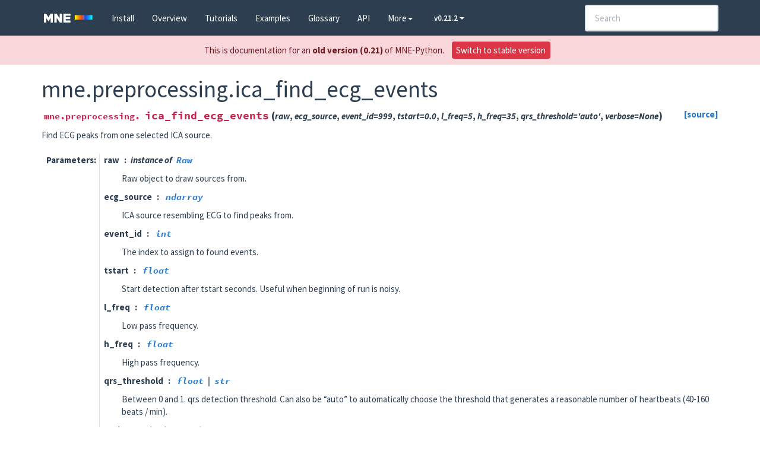

--- FILE ---
content_type: text/html; charset=utf-8
request_url: https://mne.tools/0.21/generated/mne.preprocessing.ica_find_ecg_events.html
body_size: 4058
content:
<!DOCTYPE html>

<html>
  <head>
    <meta charset="utf-8" />
    <meta name="viewport" content="width=device-width, initial-scale=1.0" />
    <title>mne.preprocessing.ica_find_ecg_events &#8212; MNE 0.21.2 documentation</title>
    <link rel="stylesheet" href="../_static/pygments.css" type="text/css" />
    <link rel="stylesheet" href="../_static/bootstrap-sphinx.css" type="text/css" />
    <link rel="stylesheet" type="text/css" href="../_static/graphviz.css" />
    <link rel="stylesheet" type="text/css" href="../_static/bootstrap_divs.css" />
    <link rel="stylesheet" type="text/css" href="../_static/gallery.css" />
    <link rel="stylesheet" type="text/css" href="../_static/gallery-binder.css" />
    <link rel="stylesheet" type="text/css" href="../_static/gallery-dataframe.css" />
    <link rel="stylesheet" type="text/css" href="../_static/gallery-rendered-html.css" />
    <script id="documentation_options" data-url_root="../" src="../_static/documentation_options.js"></script>
    <script src="../_static/jquery.js"></script>
    <script src="../_static/underscore.js"></script>
    <script src="../_static/doctools.js"></script>
    <script src="../_static/language_data.js"></script>
    <script src="../_static/bootstrap_divs.js"></script>
    <script async="async" src="https://cdnjs.cloudflare.com/ajax/libs/mathjax/2.7.7/latest.js?config=TeX-AMS-MML_HTMLorMML"></script>
    <link rel="shortcut icon" href="../_static/favicon.ico"/>
    <link rel="index" title="Index" href="../genindex.html" />
    <link rel="search" title="Search" href="../search.html" />

    <link rel="canonical" href="https://mne.tools/stable/index.html" />
    <script type="text/javascript" src="../_static/copybutton.js"></script>


    <script type="text/javascript">
    var _gaq = _gaq || [];
    _gaq.push(['_setAccount', 'UA-37225609-1']);
    _gaq.push(['_trackPageview']);

    (function() {
        var ga = document.createElement('script'); ga.type = 'text/javascript'; ga.async = true;
        ga.src = ('https:' == document.location.protocol ? 'https://ssl' : 'http://www') + '.google-analytics.com/ga.js';
        var s = document.getElementsByTagName('script')[0]; s.parentNode.insertBefore(ga, s);
    })();
    </script>


    <link rel="stylesheet" href="../_static/style.css " type="text/css" />
    <link rel="stylesheet" href="../_static/font-awesome.css" type="text/css" />
    <link rel="stylesheet" href="../_static/font-source-code-pro.css" type="text/css" />
    <link rel="stylesheet" href="../_static/font-source-sans-pro.css" type="text/css" />
    <link rel="stylesheet" href="../_static/flag-icon.css" type="text/css" />


    <script type="text/javascript">
    (function() {
    var po = document.createElement('script'); po.type = 'text/javascript'; po.async = true;
    po.src = 'https://apis.google.com/js/plusone.js';
    var s = document.getElementsByTagName('script')[0]; s.parentNode.insertBefore(po, s);
    })();
    </script>



<meta charset='utf-8'>
<meta http-equiv='X-UA-Compatible' content='IE=edge,chrome=1'>
<meta name='viewport' content='width=device-width, initial-scale=1.0, maximum-scale=1'>
<meta name="apple-mobile-web-app-capable" content="yes">
<script type="text/javascript" src="../_static/js/jquery-1.11.0.min.js "></script>
<script type="text/javascript" src="../_static/js/jquery-fix.js "></script>
<script type="text/javascript" src="../_static/bootstrap-3.3.7/js/bootstrap.min.js "></script>
<script type="text/javascript" src="../_static/bootstrap-sphinx.js "></script>



  </head><body>





  <div id="navbar" class="navbar navbar-default navbar-fixed-top">
    <div class="container">
      <div class="navbar-header">
        <!-- .btn-navbar is used as the toggle for collapsed navbar content -->
        <button type="button" class="navbar-toggle" data-toggle="collapse" data-target=".nav-collapse">
          <span class="icon-bar"></span>
          <span class="icon-bar"></span>
          <span class="icon-bar"></span>
        </button>
        <a class="navbar-brand" href="../index.html"><span><img src="../_static/mne_logo_small.svg"></span>
           </a>
        <span class="navbar-text navbar-version pull-left"><b>0.21.2</b></span>
      </div>

        <div class="collapse navbar-collapse nav-collapse">
          <ul class="nav navbar-nav">
            
                <li><a href="../install/index.html">Install</a></li>
                <li><a href="../overview/index.html">Overview</a></li>
                <li><a href="../auto_tutorials/index.html">Tutorials</a></li>
                <li><a href="../auto_examples/index.html">Examples</a></li>
                <li><a href="../glossary.html">Glossary</a></li>
                <li><a href="../python_reference.html">API</a></li>
            
            
            <li class="dropdown globaltoc-container">
              <a role="button" id="dLabelGlobalToc" data-toggle="dropdown" data-target="#" href="#">More<b class="caret"></b></a>
              <ul class="dropdown-menu globaltoc" role="menu" aria-labelledby="dLabelGlobalToc">
                <li><a href="https://github.com/mne-tools/mne-python"><i class="fa fa-github"></i> GitHub</a></li>
                <li><a href="../overview/get_help.html"><i class="fa fa-question-circle"></i> Get help</a></li>
                <li><a href="../install/contributing.html"><i class="fa fa-code-fork"></i> Contribute</a></li>
                <li><a href="../overview/cite.html"><i class="fa fa-book"></i> Cite MNE</a></li>
              </ul>
            </li>

            <li class="dropdown">
              <button type="button" class="btn btn-primary btn-sm navbar-btn dropdown-toggle" id="dLabelMore" data-toggle="dropdown" style="margin-left: 10px">
              v0.21.2
              <span class="caret"></span>
            </button>
              <ul class="dropdown-menu" aria-labelledby="dLabelMore">
                <li><a href="https://mne-tools.github.io/dev/index.html">Development</a></li>
                <li><a href="https://mne-tools.github.io/stable/index.html">v0.21 (stable)</a></li>
                <li><a href="https://mne-tools.github.io/0.20/index.html">v0.20</a></li>
                <li><a href="https://mne-tools.github.io/0.19/index.html">v0.19</a></li>
                <li><a href="https://mne-tools.github.io/0.18/index.html">v0.18</a></li>
                <li><a href="https://mne-tools.github.io/0.17/index.html">v0.17</a></li>
                <li><a href="https://mne-tools.github.io/0.16/index.html">v0.16</a></li>
                <li><a href="https://mne-tools.github.io/0.15/index.html">v0.15</a></li>
                <li><a href="https://mne-tools.github.io/0.14/index.html">v0.14</a></li>
                <li><a href="https://mne-tools.github.io/0.13/index.html">v0.13</a></li>
                <li><a href="https://mne-tools.github.io/0.12/index.html">v0.12</a></li>
                <li><a href="https://mne-tools.github.io/0.11/index.html">v0.11</a></li>
              </ul>
            </li>

            
            
            
            
              <li class="hidden-sm"></li>
            
          </ul>

          
            
<form class="navbar-form navbar-right" action="../search.html" method="get">
 <div class="form-group">
  <input type="text" name="q" class="form-control" placeholder="Search" />
 </div>
  <input type="hidden" name="check_keywords" value="yes" />
  <input type="hidden" name="area" value="default" />
</form>
          
        </div>
    </div>
  </div>

<div class="container">
  <div class="row">
    <div class="body col-md-12 content" role="main">
      
  <div class="section" id="mne-preprocessing-ica-find-ecg-events">
<h1>mne.preprocessing.ica_find_ecg_events<a class="headerlink" href="#mne-preprocessing-ica-find-ecg-events" title="Permalink to this headline">¶</a></h1>
<dl class="py function">
<dt id="mne.preprocessing.ica_find_ecg_events">
<code class="sig-prename descclassname">mne.preprocessing.</code><code class="sig-name descname">ica_find_ecg_events</code><span class="sig-paren">(</span><em class="sig-param"><span class="n">raw</span></em>, <em class="sig-param"><span class="n">ecg_source</span></em>, <em class="sig-param"><span class="n">event_id</span><span class="o">=</span><span class="default_value">999</span></em>, <em class="sig-param"><span class="n">tstart</span><span class="o">=</span><span class="default_value">0.0</span></em>, <em class="sig-param"><span class="n">l_freq</span><span class="o">=</span><span class="default_value">5</span></em>, <em class="sig-param"><span class="n">h_freq</span><span class="o">=</span><span class="default_value">35</span></em>, <em class="sig-param"><span class="n">qrs_threshold</span><span class="o">=</span><span class="default_value">'auto'</span></em>, <em class="sig-param"><span class="n">verbose</span><span class="o">=</span><span class="default_value">None</span></em><span class="sig-paren">)</span><a class="reference external" href="http://github.com/mne-tools/mne-python/blob/maint/0.21/mne/preprocessing/ica.py#L1926-L1974"><span class="viewcode-link">[source]</span></a><a class="headerlink" href="#mne.preprocessing.ica_find_ecg_events" title="Permalink to this definition">¶</a></dt>
<dd><p>Find ECG peaks from one selected ICA source.</p>
<dl class="field-list">
<dt class="field-odd">Parameters</dt>
<dd class="field-odd"><dl>
<dt><strong>raw</strong><span class="classifier">instance of <a class="reference internal" href="mne.io.Raw.html#mne.io.Raw" title="mne.io.Raw"><code class="xref py py-obj docutils literal notranslate"><span class="pre">Raw</span></code></a></span></dt><dd><p>Raw object to draw sources from.</p>
</dd>
<dt><strong>ecg_source</strong><span class="classifier"><a class="reference external" href="https://numpy.org/devdocs/reference/generated/numpy.ndarray.html#numpy.ndarray" title="(in NumPy v1.20.dev0)"><code class="xref py py-obj docutils literal notranslate"><span class="pre">ndarray</span></code></a></span></dt><dd><p>ICA source resembling ECG to find peaks from.</p>
</dd>
<dt><strong>event_id</strong><span class="classifier"><a class="reference external" href="https://docs.python.org/3/library/functions.html#int" title="(in Python v3.9)"><code class="docutils literal notranslate"><span class="pre">int</span></code></a></span></dt><dd><p>The index to assign to found events.</p>
</dd>
<dt><strong>tstart</strong><span class="classifier"><a class="reference external" href="https://docs.python.org/3/library/functions.html#float" title="(in Python v3.9)"><code class="docutils literal notranslate"><span class="pre">float</span></code></a></span></dt><dd><p>Start detection after tstart seconds. Useful when beginning
of run is noisy.</p>
</dd>
<dt><strong>l_freq</strong><span class="classifier"><a class="reference external" href="https://docs.python.org/3/library/functions.html#float" title="(in Python v3.9)"><code class="docutils literal notranslate"><span class="pre">float</span></code></a></span></dt><dd><p>Low pass frequency.</p>
</dd>
<dt><strong>h_freq</strong><span class="classifier"><a class="reference external" href="https://docs.python.org/3/library/functions.html#float" title="(in Python v3.9)"><code class="docutils literal notranslate"><span class="pre">float</span></code></a></span></dt><dd><p>High pass frequency.</p>
</dd>
<dt><strong>qrs_threshold</strong><span class="classifier"><a class="reference external" href="https://docs.python.org/3/library/functions.html#float" title="(in Python v3.9)"><code class="docutils literal notranslate"><span class="pre">float</span></code></a> | <a class="reference external" href="https://docs.python.org/3/library/stdtypes.html#str" title="(in Python v3.9)"><code class="docutils literal notranslate"><span class="pre">str</span></code></a></span></dt><dd><p>Between 0 and 1. qrs detection threshold. Can also be “auto” to
automatically choose the threshold that generates a reasonable
number of heartbeats (40-160 beats / min).</p>
</dd>
<dt><strong>verbose</strong><span class="classifier"><a class="reference external" href="https://docs.python.org/3/library/stdtypes.html#bltin-boolean-values" title="(in Python v3.9)"><span class="xref std std-ref">bool</span></a>, <a class="reference external" href="https://docs.python.org/3/library/stdtypes.html#str" title="(in Python v3.9)"><code class="docutils literal notranslate"><span class="pre">str</span></code></a>, <a class="reference external" href="https://docs.python.org/3/library/functions.html#int" title="(in Python v3.9)"><code class="docutils literal notranslate"><span class="pre">int</span></code></a>, or <a class="reference external" href="https://docs.python.org/3/library/constants.html#None" title="(in Python v3.9)"><code class="docutils literal notranslate"><span class="pre">None</span></code></a></span></dt><dd><p>If not None, override default verbose level (see <a class="reference internal" href="mne.verbose.html#mne.verbose" title="mne.verbose"><code class="xref py py-func docutils literal notranslate"><span class="pre">mne.verbose()</span></code></a>
and <a class="reference internal" href="../auto_tutorials/intro/plot_50_configure_mne.html#tut-logging"><span class="std std-ref">Logging documentation</span></a> for more).
If used, it should be passed as a keyword-argument only.</p>
</dd>
</dl>
</dd>
<dt class="field-even">Returns</dt>
<dd class="field-even"><dl>
<dt><strong>ecg_events</strong><span class="classifier"><a class="reference external" href="https://numpy.org/devdocs/reference/generated/numpy.ndarray.html#numpy.ndarray" title="(in NumPy v1.20.dev0)"><code class="xref py py-obj docutils literal notranslate"><span class="pre">array</span></code></a></span></dt><dd><p>Events.</p>
</dd>
<dt><strong>ch_ECG</strong><span class="classifier"><a class="reference external" href="https://docs.python.org/3/library/stdtypes.html#str" title="(in Python v3.9)"><code class="docutils literal notranslate"><span class="pre">str</span></code></a></span></dt><dd><p>Name of channel used.</p>
</dd>
<dt><strong>average_pulse</strong><span class="classifier">float.</span></dt><dd><p>Estimated average pulse.</p>
</dd>
</dl>
</dd>
</dl>
</dd></dl>

<div class="section" id="examples-using-mne-preprocessing-ica-find-ecg-events">
<span id="sphx-glr-backreferences-mne-preprocessing-ica-find-ecg-events"></span><h2>Examples using <code class="docutils literal notranslate"><span class="pre">mne.preprocessing.ica_find_ecg_events</span></code><a class="headerlink" href="#examples-using-mne-preprocessing-ica-find-ecg-events" title="Permalink to this headline">¶</a></h2>
<div class="sphx-glr-clear"></div></div>
</div>


    </div>
    
  </div>
</div>
<footer class="footer">
  <div class="container"><div class="row">
    <div class="container col-md-12 institutions">
      <ul class="list-unstyled">
        <li><a href="https://www.massgeneral.org/"><img class="institution" src="../_static/institution_logos/MGH.svg" title="Massachusetts General Hospital" alt="Massachusetts General Hospital"/></a></li>
        <li><a href="https://martinos.org/"><img class="institution" src="../_static/institution_logos/Martinos.png" title="Athinoula A. Martinos Center for Biomedical Imaging" alt="Athinoula A. Martinos Center for Biomedical Imaging"/></a></li>
        <li><a href="https://hms.harvard.edu/"><img class="institution" src="../_static/institution_logos/Harvard.png" title="Harvard Medical School" alt="Harvard Medical School"/></a></li>
        <li><a href="https://web.mit.edu/"><img class="institution" src="../_static/institution_logos/MIT.svg" title="Massachusetts Institute of Technology" alt="Massachusetts Institute of Technology"/></a></li>
        <li><a href="https://www.nyu.edu/"><img class="institution" src="../_static/institution_logos/NYU.png" title="New York University" alt="New York University"/></a></li>
        <li><a href="http://www.cea.fr/"><img class="institution" src="../_static/institution_logos/CEA.png" title="Commissariat à l´énergie atomique et aux énergies alternatives" alt="Commissariat à l´énergie atomique et aux énergies alternatives"/></a></li>
        <li><a href="https://sci.aalto.fi/"><img class="institution" src="../_static/institution_logos/Aalto.svg" title="Aalto-yliopiston perustieteiden korkeakoulu" alt="Aalto-yliopiston perustieteiden korkeakoulu"/></a></li>
        <li><a href="https://www.telecom-paris.fr/"><img class="institution" src="../_static/institution_logos/Telecom_Paris_Tech.png" title="Télécom ParisTech" alt="Télécom ParisTech"/></a></li>
        <li><a href="https://www.washington.edu/"><img class="institution" src="../_static/institution_logos/Washington.png" title="University of Washington" alt="University of Washington"/></a></li>
        <li><a href="https://icm-institute.org/"><img class="institution" src="../_static/institution_logos/ICM.jpg" title="Institut du Cerveau et de la Moelle épinière" alt="Institut du Cerveau et de la Moelle épinière"/></a></li>
        <li><a href="https://www.bu.edu/"><img class="institution" src="../_static/institution_logos/BU.svg" title="Boston University" alt="Boston University"/></a></li>
        <li><a href="https://www.inserm.fr/"><img class="institution" src="../_static/institution_logos/Inserm.svg" title="Institut national de la santé et de la recherche médicale" alt="Institut national de la santé et de la recherche médicale"/></a></li>
        <li><a href="https://www.fz-juelich.de/"><img class="institution" src="../_static/institution_logos/Julich.svg" title="Forschungszentrum Jülich" alt="Forschungszentrum Jülich"/></a></li>
        <li><a href="https://www.tu-ilmenau.de/"><img class="institution" src="../_static/institution_logos/Ilmenau.gif" title="Technische Universität Ilmenau" alt="Technische Universität Ilmenau"/></a></li>
        <li><a href="https://bids.berkeley.edu/"><img class="institution" src="../_static/institution_logos/BIDS.png" title="Berkeley Institute for Data Science" alt="Berkeley Institute for Data Science"/></a></li>
        <li><a href="https://www.inria.fr/"><img class="institution" src="../_static/institution_logos/inria.png" title="Institut national de recherche en informatique et en automatique" alt="Institut national de recherche en informatique et en automatique"/></a></li>
        <li><a href="https://www.au.dk/"><img class="institution" src="../_static/institution_logos/Aarhus.png" title="Aarhus Universitet" alt="Aarhus Universitet"/></a></li>
        <li><a href="https://www.uni-graz.at/"><img class="institution" src="../_static/institution_logos/Graz.jpg" title="Karl-Franzens-Universität Graz" alt="Karl-Franzens-Universität Graz"/></a></li>
      </ul>
      <p class="text-center text-muted small">&copy; Copyright 2012-2020, MNE Developers. Last updated on 2020-03-27.</p>
    </div></div></div>
  </footer>
  <script src="https://mne.tools/versionwarning.js"></script>
  </body>
</html>

--- FILE ---
content_type: text/css; charset=utf-8
request_url: https://mne.tools/0.21/_static/bootstrap-sphinx.css
body_size: 771
content:
/*
 * bootstrap-sphinx.css
 * ~~~~~~~~~~~~~~~~~~~~
 *
 * Sphinx stylesheet -- Bootstrap theme.
 */

/*
 * Imports to aggregate everything together.
 */

@import url("./basic.css");


  



  
  
    @import url("./bootswatch-3.3.7/flatly/bootstrap.min.css");
  


/*
 * Styles
 */

.navbar-inverse .brand {
  color: #FFF;
}

/*
 * Reset navbar styles from overrides in:
 * https://bitbucket.org/birkenfeld/sphinx/commits/78d8ebf76b630ab4073a7328af9d91e8123b8d96
 */
.navbar .container {
  padding-top: 0;
}

/*
 * Reset the logo image dimensions. Sites like RTD can override with bad
 * results on mobile (mega-huge logo...)
 *
 * https://github.com/ryan-roemer/sphinx-bootstrap-theme/issues/142
 */
.navbar-brand img {
  width: auto;
  height: 100%;
}

.page-top {
  top: 0px;
}





  body {
    
      padding-top: 60px;
    
  }
  .page-top {
    
      top: 60px;
    
  }



.navbar-inner {
  padding-left:  12px !important;
  padding-right: 12px !important;
}


table {
  border: 0;
}

.highlighttable .code pre {
    font-size: 12px;
}

.highlighttable .linenos pre {
    word-break: normal;
    font-size: 12px;
}

div.highlight {
  background: none;
}

a.headerlink {
  margin-left: 0.25em;
}

a.footnote-reference {
  vertical-align: super;
  font-size: 75%;
}

table.footnote td.label {
  color: inherit;
  font-size: 100%;
  display: block;
  line-height: normal;
  background: inherit;
}

table.footnote {
  width: auto;
  margin-bottom: 0px;
}

table.field-list {
  width: auto;
}

.footer {
  width: 100%;
  border-top: 1px solid #ccc;
  padding-top: 10px;
}

.bs-sidenav form, .bs-sidenav #sourcelink {
  padding: 5px 20px;
}



/* The code below is based on the bootstrap website sidebar */

.bs-sidenav.affix {
  position: static;
}

/* First level of nav */
.bs-sidenav {
  margin-top: 30px;
  margin-bottom: 30px;
  padding-top:    10px;
  padding-bottom: 10px;
  text-shadow: 0 1px 0 #fff;
  background-color: #f7f5fa;
  border-radius: 5px;
}

/* All levels of nav */
.bs-sidenav .nav > li > a {
  display: block;
  color: #716b7a;
  padding: 5px 20px;
}
.bs-sidenav .nav > li > a:hover,
.bs-sidenav .nav > li > a:focus {
  text-decoration: none;
  background-color: #e5e3e9;
  border-right: 1px solid #dbd8e0;
}
.bs-sidenav .nav > .active > a,
.bs-sidenav .nav > .active:hover > a,
.bs-sidenav .nav > .active:focus > a {
  font-weight: bold;
  color: #563d7c;
  background-color: transparent;
  border-right: 1px solid #563d7c;
}

.bs-sidenav .nav .nav > li > a {
  padding-top:    3px;
  padding-bottom: 3px;
  padding-left: 30px;
  font-size: 90%;
}

.bs-sidenav .nav .nav .nav > li > a {
  padding-top:    3px;
  padding-bottom: 3px;
  padding-left: 40px;
  font-size: 90%;
}

.bs-sidenav .nav .nav .nav .nav > li > a {
  padding-top:    3px;
  padding-bottom: 3px;
  padding-left: 50px;
  font-size: 90%;
}

/* Show and affix the side nav when space allows it */
@media screen and (min-width: 992px) {
  .bs-sidenav .nav > .active > ul {
    display: block;
  }
  /* Widen the fixed sidenav */
  .bs-sidenav.affix,
  .bs-sidenav.affix-bottom {
    width: 213px;
  }
  .bs-sidenav.affix {
    position: fixed; /* Undo the static from mobile first approach */
  }
  .bs-sidenav.affix-bottom {
    position: absolute; /* Undo the static from mobile first approach */
  }
  .bs-sidenav.affix-bottom .bs-sidenav,
  .bs-sidenav.affix .bs-sidenav {
    margin-top: 0;
    margin-bottom: 0;
  }
}
@media screen and (min-width: 1200px) {
  /* Widen the fixed sidenav again */
  .bs-sidenav.affix-bottom,
  .bs-sidenav.affix {
    width: 263px;
  }
}




--- FILE ---
content_type: text/css; charset=utf-8
request_url: https://mne.tools/0.21/_static/bootstrap_divs.css
body_size: -304
content:
.panel-title a {
    display: block !important;
    text-decoration: none;
}
@media (max-width: 991px) {
    .collapse.in{
        display:block !important;
    }
  }


--- FILE ---
content_type: text/css; charset=utf-8
request_url: https://mne.tools/0.21/_static/style.css
body_size: 3088
content:
:root {
  --a-color-dark: rgb(31, 92, 153);
  --a-color: rgb(41, 122, 204);
  --a-color-light: rgb(102, 179, 255);
  --a-color-lighter: rgb(204, 230, 255);
  --text-color: #2c3e50;
  --carousel-radius: 12px;
}
html {
  position: relative;
  min-height: 100%;
}

/* Syntax reset */
.highlight a {
  color: var(--a-color);
}
.highlight * {
  color: inherit;
  font-weight: inherit;
  font-style: inherit;
  background-color: #fafafa;
}

/* overrides of bootstrap fonts */
body {
  max-width: unset !important;
  min-width: 300px !important;
  font-family: "Source Sans Pro", sans-serif;
  margin-bottom: 150px;
}
div.body {
  max-width: unset !important;
  min-width: 300px !important;
}
.footer {
  width: 100%;
  background-color: #fff;
  position: absolute;
  bottom: 0;
  height: 140px;
}
h1,
h2,
h3,
h4,
h5,
h6,
.h1,
.h2,
.h3,
.h4,
.h5,
.h6 {
  font-family: "Source Sans Pro", sans-serif;
}
code,
kbd,
pre,
samp {
  font-family: "Source Code Pro", monospace;
  font-size: 100%;
}
/* reduce horizontal padding for inline code (bootstrap defaults to 4px) */
p code {
  padding: 0 2px 0;
}
/* use semibold instead of bold for API links */
code.xref,
a code {
  font-weight: 600;
}
/* .. unless in a param list */
span.classifier a.reference code.literal {
  font-weight: bold;
}
/* use semibold weight for version dropdown */
.btn {
  font-weight: 600;
}
/* Modify our definition lists to be more like sklearn */
dl.field-list dt.field-odd,
dt.field-even {
  border-right-style: solid;
  border-width: 1px;
  border-color: var(--a-color-lighter);
}
dl.field-list dd dl dd {
  padding-left: 30px;
}
dl.field-list dt,
dd {
  margin-top: 10px;
  margin-bottom: 10px;
}

.navbar-version {
  display: none;
}

.navbar-collapse {
  max-height: 600px !important;
}

a {
  color: var(--a-color);
  text-decoration: none;
}

a:hover {
  color: var(--a-color-light);
}

blockquote {
  font-size: 100% !important;
}

.devbar {
  text-align: center;
  padding: 5px;
  margin-bottom: 5px;
  border-radius: 0 0 4px 4px !important;
}

.devbar a {
    color: #fff;
    font-weight: bold;
}

.pad-top-30 {
  padding-top: 30px;
}

div.crop-wrapper {
  width: 380px;
  height: 190px;
  overflow: hidden;
}

a.button-front {
  width: 32%;
  height: 100%;
  margin: 5px;
  float: left;
  background-color: #e7e7e7;
  color: black;
  border: 1px solid;
  font-size: larger;
  display: flex;
  align-items: center;
  justify-content: center;
}

.anchor-doc {
  position: relative;
  padding-top: 200px !important;
  display: none !important;
}

a code {
  color: var(--a-color);
}
a:hover code {
  color: var(--a-color-light);
}

/* Background is light */
.alert-info a,
.alert-info a code {
  color: var(--a-color-dark);
}
.alert-info a:hover,
.alert-info a:hover code {
  color: var(--a-color);
}
.alert-info {
  background-color: var(--a-color-lighter);
  color: rgb(0, 0, 0);
  border: none;
}
.warning {
  background-color: #e74c3c;
  color: white;
}
.warning a,
.warning a code {
  color: rgb(255, 238, 0);
}
.warning a:hover,
.warning a:hover code {
  color: rgb(255, 200, 60);
}

blockquote {
  padding: 0 0 0 15px;
  margin: 0 0 20px;
  border-left: 5px solid #eeeeee;
}

.span.box {
  width: 47%;
  height: 230px;
  float: left;
  border-radius: 20px;
  background: rgb(242, 249, 255);
  border-style: solid;
  border-color: rgb(143, 173, 204);
  margin: 5px;
  padding: 0px 0px 0px 10px;
}

.span h2 {
  background: rgb(242, 249, 255);
}
/* OVERRIDES */
div.sphx-glr-download {
  width: inherit;
}
div.sphx-glr-footer {
  width: fit-content;
}
div.sphx-glr-download a {
  background-color: rgb(230, 242, 255);
  background-image: inherit;
  border: 1px solid #000;
  color: inherit;
  width: fit-content;
  display: inherit;
  font-weight: inherit;
  padding: 0px;
  text-align: center;
}
div.sphx-glr-download a:hover {
  box-shadow: inset 0 1px 0 rgba(255, 255, 255, 0.1),
    0 1px 5px rgba(0, 0, 0, 0.25);
  text-decoration: none;
  background-image: none;
  background-color: inherit;
}
/* hide the top link */
div.sphx-glr-download-link-note {
  height: 0px;
  visibility: hidden;
}
dt:target,
.highlighted {
  background-color: rgb(255, 238, 0);
}
dt:target code {
  color: inherit !important;
  background-color: inherit !important;
}
div.sidebar {
  background-color: rgb(221, 236, 236) !important;
  border: 1px solid rgb(164, 195, 195) !important;
  border-radius: 4px;
}
.label {
  /* Necessary for multiple refs, from bootstrap.min.css:7 */
  color: var(--text-color);
}
/* Override bootstrap.min.css to avoid .. container:: padding problems */
.nosize {
  width: auto;
}
.nopad {
  padding: 0px !important;
}
.halfpad {
  margin-left: 1%;
  margin-right: 1%;
  width: 48%;
  padding: 0px;
  margin: 10px;
  float: left;
}
.table.midvalign td {
  vertical-align: middle;
  border-width: 2px;
}
.table.midvalign th {
  border-width: 2px;
  border-top-width: 2px;
}
/* our carousel */
div.carousel-outer {
  padding-top: 10px;
}
div.slide {
  border-radius: var(--carousel-radius);
  overflow: hidden;
}
div.carousel .chopper {
  border-radius: var(--carousel-radius);
  overflow: hidden;
  min-height: 275px;
  width: 100%;
  background-size: cover;
  background-position: center;
  background-repeat: no-repeat;
}
div.jumbotron {
  background-color: #fff0;
  padding-top: 12px;
  padding-bottom: 12px;
}
.carousel-control.left {
  background-image: linear-gradient(
    to right,
    #aaa 0,
    rgba(0, 0, 0, 0.0001) 100%
  );
  border-radius: var(--carousel-radius);
}
.carousel-control.right {
  background-image: linear-gradient(
    to left,
    #aaa 0,
    rgba(0, 0, 0, 0.0001) 100%
  );
  border-radius: var(--carousel-radius);
}

.cont {
  width: 100%;
  display: table;
  border-spacing: 20px 5px;
}
.cont:before {
  content: "";
}
.cont:after {
  content: "";
}
.btn-cont {
  display: table-cell;
  width: 100%;
}
.carousel-caption {
  background-color: #444a;
  border-radius: var(--carousel-radius);
  padding-left: 15px;
  padding-right: 15px;
  text-shadow: none;
}
.carousel-caption h3 {
  font-size: 24px;
  font-weight: 600;
}
.carousel-caption p {
  font-weight: 300;
  font-size: 18px;
}
.topmargin {
  margin-top: 10px;
}
.bottommargin {
  margin-bottom: 10px;
}
h4.list-group-item-heading {
  font-size: 15px;
}
.table-like {
  display: table;
}
.cell-like {
  display: table-cell;
  vertical-align: middle;
  float: none;
}
.limitedwidth {
  max-width: 1024px;
  float: none;
  margin: auto;
}
/* Fix collapsing */
@media (max-width: 991px) {
  .navbar-header {
    float: none;
  }
  .navbar-left,
  .navbar-right {
    float: none !important;
  }
  .navbar-toggle {
    display: block;
  }
  .navbar-collapse {
    border-top: 1px solid transparent;
    box-shadow: inset 0 1px 0 rgba(255, 255, 255, 0.1);
  }
  .navbar-fixed-top {
    top: 0;
    border-width: 0 0 1px;
  }
  .navbar-collapse.collapse {
    display: none !important;
  }
  .navbar-nav {
    float: none !important;
    margin-top: 7.5px;
  }
  .navbar-nav > li {
    float: none;
  }
  .navbar-nav > li > a {
    padding-top: 10px;
    padding-bottom: 10px;
  }
  .collapse.in {
    display: block !important;
  }
}
details.example_details summary {
  font-weight: bold;
}
.panel {
  margin-bottom: 3px;
}

.skinnytable {
  width: auto;
}
.skinnytable thead {
  border-bottom: 1px solid black;
}
/* Unify color of refs and classes in parameter lists */
span.classifier a span.xref,
span.classifier a code.docutils.literal.notranslate,
span.classifier a.reference.external {
  color: var(--a-color);
}
span.classifier a:hover span.xref,
span.classifier a:hover code.docutils.literal.notranslate,
span.classifier a.reference.external:hover {
  color: var(--a-color-light);
}

/* Allow easier copy-paste in code blocks */
div.highlight-console div.highlight span.gp {
  -webkit-touch-callout: none; /* iOS Safari */
  -webkit-user-select: none; /* Safari */
  -khtml-user-select: none; /* Konqueror HTML */
  -moz-user-select: none; /* Firefox */
  -ms-user-select: none; /* Internet Explorer/Edge */
  user-select: none; /* Non-prefixed version, currently
                                        supported by Chrome and Opera */
}
/* Callout */
.callout {
  padding: 20px;
  margin: 20px 0;
  border: 1px solid #eee;
  border-left-width: 5px;
  border-left-color: #ddd;
  /* background-color: #eee; */
}
.callout h3:first-child {
  margin-top: 0;
}
.callout p:last-child {
  margin-bottom: 0;
}
dl.cmd-list span.option {
  white-space: nowrap;
}
dl.cmd-list dt,
dl.cmd-list dd {
  margin-top: 5px;
  margin-bottom: 5px;
  padding-top: 0px;
  padding-bottom: 5px;
  text-align: left;
  border-bottom: 1px solid #ddd;
}
dl.cmd-list dt::after {
  visibility: hidden;
}
/* Attributes / methods not taking up entire width ends up looking odd */
dd table.align-center {
  width: 100%;
}
/* Sphinx-gallery Report embedding */
iframe.sg_report {
  width: 95%;
  height: 70vh;
  margin: 20px auto;
  display: block;
  border-style: solid;
}
/* institutions logos in footer */
div.institutions {
  text-align: center;
  margin-top: 3px;
  margin-bottom: 3px;
}
div.institutions ul {
  display: grid;
  line-height: 48px;
  grid-template-columns: repeat(auto-fill, 59px);
  justify-content: center;
}
div.institutions a {
  border: 1px;
}
img.institution {
  vertical-align: middle;
  max-height: 42px;
  max-width: 52px;
}
img.logo {
  max-width: 360px;
  width: 100%;
}
img.hidden {
  visibility: hidden;
}
div.border-top {
  border-top: 1px solid #ccc;
}
.hidden {
  display: none;
}
ul.list-funding {
  padding-left: 0;
  list-style: none;
}
ul.list-funding li {
  padding-left: 28px;
  margin-top: 0px;
  margin-bottom: 8px;
  min-height: 24px;
}
ul.list-funding li img {
  float: left;
  position: relative;
  left: -28px;
  top: 0px;
  width: 24px;
  margin: 0px -24px 0px 0px;
  clear: both;
}
ul.list-funding li p {
  font-size: 12px;
  margin-bottom: 0px;
}
/* Pandas DataFrame _repr_html_ */
table.dataframe th,
td {
  padding: 5px;
}

/* Sphinx-gallery backreference links */
a.sphx-glr-backref-instance:hover {
  /* restore hover decoration that SG removes */
  text-decoration: underline;
}
a[class^="sphx-glr-backref-module"] {
  /* make non-MNE instances look like regular code */
  color: var(--text-color);
}
a[class^="sphx-glr-backref-module"]:hover {
  color: var(--a-color);
}
a[class^="sphx-glr-backref-module-mne"] {
  /* make all MNE things bold */
  font-weight: 600;
  color: var(--a-color);
}
a[class^="sphx-glr-backref-module-mne"]:hover {
  color: var(--a-color-light);
}
/* Long API titles need to wrap for mobile */
div[id^="mne-"] h1 {
  word-break: break-word;
}
div[id^="examples-using-"] h2 {
  word-break: break-word;
}
/* Avoid awkward extra spacing in .. contents:: */
div.contents ul li p {
  margin: 0 0 0px;
}
/* Avoid extra spacing in our nested version */
h3.panel-title p {
  margin: 0 0 0px;
}
/* Disable hyphenation in API reference table for Webkit-based browsers
   to work around alignment bug */
#python-api-reference table p {
  -webkit-hyphens: none;
}


--- FILE ---
content_type: text/css; charset=utf-8
request_url: https://mne.tools/0.21/_static/font-source-code-pro.css
body_size: 11
content:
@font-face{
    font-family: 'Source Code Pro';
    font-weight: 200;
    font-style: normal;
    font-stretch: normal;
    src: url('./fonts/source_code_pro/EOT/SourceCodePro-ExtraLight.eot') format('embedded-opentype'),
         url('./fonts/source_code_pro/WOFF2/SourceCodePro-ExtraLight.ttf.woff2') format('woff2'),
         url('./fonts/source_code_pro/WOFF/SourceCodePro-ExtraLight.otf.woff') format('woff'),
         url('./fonts/source_code_pro/OTF/SourceCodePro-ExtraLight.otf') format('opentype'),
         url('./fonts/source_code_pro/TTF/SourceCodePro-ExtraLight.ttf') format('truetype');
}

@font-face{
    font-family: 'Source Code Pro';
    font-weight: 200;
    font-style: italic;
    font-stretch: normal;
    src: url('./fonts/source_code_pro/EOT/SourceCodePro-ExtraLightIt.eot') format('embedded-opentype'),
         url('./fonts/source_code_pro/WOFF2/SourceCodePro-ExtraLightIt.ttf.woff2') format('woff2'),
         url('./fonts/source_code_pro/WOFF/SourceCodePro-ExtraLightIt.otf.woff') format('woff'),
         url('./fonts/source_code_pro/OTF/SourceCodePro-ExtraLightIt.otf') format('opentype'),
         url('./fonts/source_code_pro/TTF/SourceCodePro-ExtraLightIt.ttf') format('truetype');
}

@font-face{
    font-family: 'Source Code Pro';
    font-weight: 300;
    font-style: normal;
    font-stretch: normal;
    src: url('./fonts/source_code_pro/EOT/SourceCodePro-Light.eot') format('embedded-opentype'),
         url('./fonts/source_code_pro/WOFF2/SourceCodePro-Light.ttf.woff2') format('woff2'),
         url('./fonts/source_code_pro/WOFF/SourceCodePro-Light.otf.woff') format('woff'),
         url('./fonts/source_code_pro/OTF/SourceCodePro-Light.otf') format('opentype'),
         url('./fonts/source_code_pro/TTF/SourceCodePro-Light.ttf') format('truetype');
}

@font-face{
    font-family: 'Source Code Pro';
    font-weight: 300;
    font-style: italic;
    font-stretch: normal;
    src: url('./fonts/source_code_pro/EOT/SourceCodePro-LightIt.eot') format('embedded-opentype'),
         url('./fonts/source_code_pro/WOFF2/SourceCodePro-LightIt.ttf.woff2') format('woff2'),
         url('./fonts/source_code_pro/WOFF/SourceCodePro-LightIt.otf.woff') format('woff'),
         url('./fonts/source_code_pro/OTF/SourceCodePro-LightIt.otf') format('opentype'),
         url('./fonts/source_code_pro/TTF/SourceCodePro-LightIt.ttf') format('truetype');
}

@font-face{
    font-family: 'Source Code Pro';
    font-weight: 400;
    font-style: normal;
    font-stretch: normal;
    src: url('./fonts/source_code_pro/EOT/SourceCodePro-Regular.eot') format('embedded-opentype'),
         url('./fonts/source_code_pro/WOFF2/SourceCodePro-Regular.ttf.woff2') format('woff2'),
         url('./fonts/source_code_pro/WOFF/SourceCodePro-Regular.otf.woff') format('woff'),
         url('./fonts/source_code_pro/OTF/SourceCodePro-Regular.otf') format('opentype'),
         url('./fonts/source_code_pro/TTF/SourceCodePro-Regular.ttf') format('truetype');
}

@font-face{
    font-family: 'Source Code Pro';
    font-weight: 400;
    font-style: italic;
    font-stretch: normal;
    src: url('./fonts/source_code_pro/EOT/SourceCodePro-It.eot') format('embedded-opentype'),
         url('./fonts/source_code_pro/WOFF2/SourceCodePro-It.ttf.woff2') format('woff2'),
         url('./fonts/source_code_pro/WOFF/SourceCodePro-It.otf.woff') format('woff'),
         url('./fonts/source_code_pro/OTF/SourceCodePro-It.otf') format('opentype'),
         url('./fonts/source_code_pro/TTF/SourceCodePro-It.ttf') format('truetype');
}

@font-face{
    font-family: 'Source Code Pro';
    font-weight: 500;
    font-style: normal;
    font-stretch: normal;
    src: url('./fonts/source_code_pro/EOT/SourceCodePro-Medium.eot') format('embedded-opentype'),
         url('./fonts/source_code_pro/WOFF2/SourceCodePro-Medium.ttf.woff2') format('woff2'),
         url('./fonts/source_code_pro/WOFF/SourceCodePro-Medium.otf.woff') format('woff'),
         url('./fonts/source_code_pro/OTF/SourceCodePro-Medium.otf') format('opentype'),
         url('./fonts/source_code_pro/TTF/SourceCodePro-Medium.ttf') format('truetype');
}

@font-face{
    font-family: 'Source Code Pro';
    font-weight: 500;
    font-style: italic;
    font-stretch: normal;
    src: url('./fonts/source_code_pro/EOT/SourceCodePro-MediumIt.eot') format('embedded-opentype'),
         url('./fonts/source_code_pro/WOFF2/SourceCodePro-MediumIt.ttf.woff2') format('woff2'),
         url('./fonts/source_code_pro/WOFF/SourceCodePro-MediumIt.otf.woff') format('woff'),
         url('./fonts/source_code_pro/OTF/SourceCodePro-MediumIt.otf') format('opentype'),
         url('./fonts/source_code_pro/TTF/SourceCodePro-MediumIt.ttf') format('truetype');
}

@font-face{
    font-family: 'Source Code Pro';
    font-weight: 600;
    font-style: normal;
    font-stretch: normal;
    src: url('./fonts/source_code_pro/EOT/SourceCodePro-Semibold.eot') format('embedded-opentype'),
         url('./fonts/source_code_pro/WOFF2/SourceCodePro-Semibold.ttf.woff2') format('woff2'),
         url('./fonts/source_code_pro/WOFF/SourceCodePro-Semibold.otf.woff') format('woff'),
         url('./fonts/source_code_pro/OTF/SourceCodePro-Semibold.otf') format('opentype'),
         url('./fonts/source_code_pro/TTF/SourceCodePro-Semibold.ttf') format('truetype');
}

@font-face{
    font-family: 'Source Code Pro';
    font-weight: 600;
    font-style: italic;
    font-stretch: normal;
    src: url('./fonts/source_code_pro/EOT/SourceCodePro-SemiboldIt.eot') format('embedded-opentype'),
         url('./fonts/source_code_pro/WOFF2/SourceCodePro-SemiboldIt.ttf.woff2') format('woff2'),
         url('./fonts/source_code_pro/WOFF/SourceCodePro-SemiboldIt.otf.woff') format('woff'),
         url('./fonts/source_code_pro/OTF/SourceCodePro-SemiboldIt.otf') format('opentype'),
         url('./fonts/source_code_pro/TTF/SourceCodePro-SemiboldIt.ttf') format('truetype');
}

@font-face{
    font-family: 'Source Code Pro';
    font-weight: 700;
    font-style: normal;
    font-stretch: normal;
    src: url('./fonts/source_code_pro/EOT/SourceCodePro-Bold.eot') format('embedded-opentype'),
         url('./fonts/source_code_pro/WOFF2/SourceCodePro-Bold.ttf.woff2') format('woff2'),
         url('./fonts/source_code_pro/WOFF/SourceCodePro-Bold.otf.woff') format('woff'),
         url('./fonts/source_code_pro/OTF/SourceCodePro-Bold.otf') format('opentype'),
         url('./fonts/source_code_pro/TTF/SourceCodePro-Bold.ttf') format('truetype');
}

@font-face{
    font-family: 'Source Code Pro';
    font-weight: 700;
    font-style: italic;
    font-stretch: normal;
    src: url('./fonts/source_code_pro/EOT/SourceCodePro-BoldIt.eot') format('embedded-opentype'),
         url('./fonts/source_code_pro/WOFF2/SourceCodePro-BoldIt.ttf.woff2') format('woff2'),
         url('./fonts/source_code_pro/WOFF/SourceCodePro-BoldIt.otf.woff') format('woff'),
         url('./fonts/source_code_pro/OTF/SourceCodePro-BoldIt.otf') format('opentype'),
         url('./fonts/source_code_pro/TTF/SourceCodePro-BoldIt.ttf') format('truetype');
}

@font-face{
    font-family: 'Source Code Pro';
    font-weight: 900;
    font-style: normal;
    font-stretch: normal;
    src: url('./fonts/source_code_pro/EOT/SourceCodePro-Black.eot') format('embedded-opentype'),
         url('./fonts/source_code_pro/WOFF2/SourceCodePro-Black.ttf.woff2') format('woff2'),
         url('./fonts/source_code_pro/WOFF/SourceCodePro-Black.otf.woff') format('woff'),
         url('./fonts/source_code_pro/OTF/SourceCodePro-Black.otf') format('opentype'),
         url('./fonts/source_code_pro/TTF/SourceCodePro-Black.ttf') format('truetype');
}

@font-face{
    font-family: 'Source Code Pro';
    font-weight: 900;
    font-style: italic;
    font-stretch: normal;
    src: url('./fonts/source_code_pro/EOT/SourceCodePro-BlackIt.eot') format('embedded-opentype'),
         url('./fonts/source_code_pro/WOFF2/SourceCodePro-BlackIt.ttf.woff2') format('woff2'),
         url('./fonts/source_code_pro/WOFF/SourceCodePro-BlackIt.otf.woff') format('woff'),
         url('./fonts/source_code_pro/OTF/SourceCodePro-BlackIt.otf') format('opentype'),
         url('./fonts/source_code_pro/TTF/SourceCodePro-BlackIt.ttf') format('truetype');
}


--- FILE ---
content_type: text/css; charset=utf-8
request_url: https://mne.tools/0.21/_static/font-source-sans-pro.css
body_size: -94
content:
@font-face{
    font-family: 'Source Sans Pro';
    font-weight: 200;
    font-style: normal;
    font-stretch: normal;
    src: url('./fonts/source_sans_pro/WOFF2/SourceSansPro-ExtraLight.ttf.woff2') format('woff2'),
         url('./fonts/source_sans_pro/WOFF/SourceSansPro-ExtraLight.otf.woff') format('woff'),
         url('./fonts/source_sans_pro/OTF/SourceSansPro-ExtraLight.otf') format('opentype'),
         url('./fonts/source_sans_pro/TTF/SourceSansPro-ExtraLight.ttf') format('truetype');
}

@font-face{
    font-family: 'Source Sans Pro';
    font-weight: 200;
    font-style: italic;
    font-stretch: normal;
    src: url('./fonts/source_sans_pro/WOFF2/SourceSansPro-ExtraLightIt.ttf.woff2') format('woff2'),
         url('./fonts/source_sans_pro/WOFF/SourceSansPro-ExtraLightIt.otf.woff') format('woff'),
         url('./fonts/source_sans_pro/OTF/SourceSansPro-ExtraLightIt.otf') format('opentype'),
         url('./fonts/source_sans_pro/TTF/SourceSansPro-ExtraLightIt.ttf') format('truetype');
}

@font-face{
    font-family: 'Source Sans Pro';
    font-weight: 300;
    font-style: normal;
    font-stretch: normal;
    src: url('./fonts/source_sans_pro/WOFF2/SourceSansPro-Light.ttf.woff2') format('woff2'),
         url('./fonts/source_sans_pro/WOFF/SourceSansPro-Light.otf.woff') format('woff'),
         url('./fonts/source_sans_pro/OTF/SourceSansPro-Light.otf') format('opentype'),
         url('./fonts/source_sans_pro/TTF/SourceSansPro-Light.ttf') format('truetype');
}

@font-face{
    font-family: 'Source Sans Pro';
    font-weight: 300;
    font-style: italic;
    font-stretch: normal;
    src: url('./fonts/source_sans_pro/WOFF2/SourceSansPro-LightIt.ttf.woff2') format('woff2'),
         url('./fonts/source_sans_pro/WOFF/SourceSansPro-LightIt.otf.woff') format('woff'),
         url('./fonts/source_sans_pro/OTF/SourceSansPro-LightIt.otf') format('opentype'),
         url('./fonts/source_sans_pro/TTF/SourceSansPro-LightIt.ttf') format('truetype');
}

@font-face{
    font-family: 'Source Sans Pro';
    font-weight: 400;
    font-style: normal;
    font-stretch: normal;
    src: url('./fonts/source_sans_pro/WOFF2/SourceSansPro-Regular.ttf.woff2') format('woff2'),
         url('./fonts/source_sans_pro/WOFF/SourceSansPro-Regular.otf.woff') format('woff'),
         url('./fonts/source_sans_pro/OTF/SourceSansPro-Regular.otf') format('opentype'),
         url('./fonts/source_sans_pro/TTF/SourceSansPro-Regular.ttf') format('truetype');
}

@font-face{
    font-family: 'Source Sans Pro';
    font-weight: 400;
    font-style: italic;
    font-stretch: normal;
    src: url('./fonts/source_sans_pro/WOFF2/SourceSansPro-It.ttf.woff2') format('woff2'),
         url('./fonts/source_sans_pro/WOFF/SourceSansPro-It.otf.woff') format('woff'),
         url('./fonts/source_sans_pro/OTF/SourceSansPro-It.otf') format('opentype'),
         url('./fonts/source_sans_pro/TTF/SourceSansPro-It.ttf') format('truetype');
}

@font-face{
    font-family: 'Source Sans Pro';
    font-weight: 600;
    font-style: normal;
    font-stretch: normal;
    src: url('./fonts/source_sans_pro/WOFF2/SourceSansPro-Semibold.ttf.woff2') format('woff2'),
         url('./fonts/source_sans_pro/WOFF/SourceSansPro-Semibold.otf.woff') format('woff'),
         url('./fonts/source_sans_pro/OTF/SourceSansPro-Semibold.otf') format('opentype'),
         url('./fonts/source_sans_pro/TTF/SourceSansPro-Semibold.ttf') format('truetype');
}

@font-face{
    font-family: 'Source Sans Pro';
    font-weight: 600;
    font-style: italic;
    font-stretch: normal;
    src: url('./fonts/source_sans_pro/WOFF2/SourceSansPro-SemiboldIt.ttf.woff2') format('woff2'),
         url('./fonts/source_sans_pro/WOFF/SourceSansPro-SemiboldIt.otf.woff') format('woff'),
         url('./fonts/source_sans_pro/OTF/SourceSansPro-SemiboldIt.otf') format('opentype'),
         url('./fonts/source_sans_pro/TTF/SourceSansPro-SemiboldIt.ttf') format('truetype');
}

@font-face{
    font-family: 'Source Sans Pro';
    font-weight: 700;
    font-style: normal;
    font-stretch: normal;
    src: url('./fonts/source_sans_pro/WOFF2/SourceSansPro-Bold.ttf.woff2') format('woff2'),
         url('./fonts/source_sans_pro/WOFF/SourceSansPro-Bold.otf.woff') format('woff'),
         url('./fonts/source_sans_pro/OTF/SourceSansPro-Bold.otf') format('opentype'),
         url('./fonts/source_sans_pro/TTF/SourceSansPro-Bold.ttf') format('truetype');
}

@font-face{
    font-family: 'Source Sans Pro';
    font-weight: 700;
    font-style: italic;
    font-stretch: normal;
    src: url('./fonts/source_sans_pro/WOFF2/SourceSansPro-BoldIt.ttf.woff2') format('woff2'),
         url('./fonts/source_sans_pro/WOFF/SourceSansPro-BoldIt.otf.woff') format('woff'),
         url('./fonts/source_sans_pro/OTF/SourceSansPro-BoldIt.otf') format('opentype'),
         url('./fonts/source_sans_pro/TTF/SourceSansPro-BoldIt.ttf') format('truetype');
}

@font-face{
    font-family: 'Source Sans Pro';
    font-weight: 900;
    font-style: normal;
    font-stretch: normal;
    src: url('./fonts/source_sans_pro/WOFF2/SourceSansPro-Black.ttf.woff2') format('woff2'),
         url('./fonts/source_sans_pro/WOFF/SourceSansPro-Black.otf.woff') format('woff'),
         url('./fonts/source_sans_pro/OTF/SourceSansPro-Black.otf') format('opentype'),
         url('./fonts/source_sans_pro/TTF/SourceSansPro-Black.ttf') format('truetype');
}

@font-face{
    font-family: 'Source Sans Pro';
    font-weight: 900;
    font-style: italic;
    font-stretch: normal;
    src: url('./fonts/source_sans_pro/WOFF2/SourceSansPro-BlackIt.ttf.woff2') format('woff2'),
         url('./fonts/source_sans_pro/WOFF/SourceSansPro-BlackIt.otf.woff') format('woff'),
         url('./fonts/source_sans_pro/OTF/SourceSansPro-BlackIt.otf') format('opentype'),
         url('./fonts/source_sans_pro/TTF/SourceSansPro-BlackIt.ttf') format('truetype');
}


--- FILE ---
content_type: image/svg+xml
request_url: https://mne.tools/0.21/_static/institution_logos/MGH.svg
body_size: 1846
content:
<?xml version="1.0" encoding="UTF-8"?>
<!DOCTYPE svg PUBLIC "-//W3C//DTD SVG 1.1//EN" "http://www.w3.org/Graphics/SVG/1.1/DTD/svg11.dtd">
<svg version="1.1" id="Layer_1" xmlns="http://www.w3.org/2000/svg" xmlns:xlink="http://www.w3.org/1999/xlink" x="0px" y="0px" width="144px" height="168.01px" viewBox="0 0 144 168.01" enable-background="new 0 0 144 168.01" xml:space="preserve">
<path fill="#008BB0" d="M0,0.02v0.35c0,78.14,0,129.75,71.84,167.55l0.16,0.09l0.16-0.09C144,130.28,144,78.59,144,0.35V0L0,0.02z"/>
<path fill="#FFFFFF" d="M72,167.21c71.17-37.38,71.29-88.79,71.29-166.51L0.71,0.72C0.71,78.34,0.82,129.68,72,167.21z"/>
<path fill="#008BB0" d="M138.62,6.02V5.78L5.2,5.8v0.24c0,2.14,0,4.28-0.01,6.41C5.14,42.12,5.1,70.14,13.43,95.83c4.48,13.82,10.97,25.6,19.84,36.02c9.93,11.67,22.58,21.37,38.67,29.65l0.11,0.06l0.11-0.06c66.59-34.59,66.53-90.61,66.46-149.9C138.62,9.74,138.62,7.88,138.62,6.02z"/>
<polygon id="Triangle" fill="#FFFFFF" points="32.97,46.59 72.65,34.21 112.49,46.59 "/>
<polygon id="Middle" fill="#FFFFFF" points="93.04,39.72 93.04,29.48 52.65,29.48 52.65,39.62 72.65,33.38 "/>
<path id="Point" fill="#FFFFFF" d="M67.67,21.64h10.08c0.05-3.46-2.73-6.1-5.11-8.21C70.29,15.58,67.67,18.08,67.67,21.64"/>
<path id="Dome" fill="#FFFFFF" d="M77.55,21.99H68c-4.82,1.08-8.74,3.71-10.62,7.13h30.79C86.29,25.7,82.37,23.06,77.55,21.99z"/>
<path fill="#FFFFFF" d="M48.34,101.61c0.42-0.19,0.4,0.42,0.4,0.98v11.77c0,0.9-0.66,1.2-1.51,1.25l-1.92,0.08v0.99c3.11-0.03,4.26-0.08,5.4-0.08c1.17,0,2.29,0.05,4.71,0.08v-0.99l-1.66-0.08c-0.84-0.05-1.51-0.34-1.51-1.25v-8.56c0-3.18,0.18-5.46,0.27-6.74l-0.33-0.28c-2.29,0.91-6,2.23-7.94,2.69c-0.04,0.56,0.08,1.15,0.37,1.86L48.34,101.61z"/>
<path fill="#FFFFFF" d="M65.05,109.29c1.51,0.67,2.77,1.5,2.77,3.36c0,1.62-1.17,3.03-2.85,3.03c-1.99,0-3.37-1.6-3.37-3.54c0-1.63,0.64-2.56,1.83-3.57L65.05,109.29z M64.97,105.66c-1.25-0.54-2.55-1.26-2.55-2.86c0-1.51,1.09-2.36,2.55-2.36c1.73,0,2.74,1.22,2.74,2.89c0,1.07-0.54,2-1.57,2.82L64.97,105.66z M65.31,99.06c-3.61,0-5.63,2.01-5.63,4.94c0,1.91,1,3.22,2.65,4.09c-1.7,0.75-3.11,2.37-3.11,4.31c0,2.28,1.62,4.65,5.35,4.65c3.4,0,6.17-2.39,6.17-5.87c0-2.71-1.87-4.06-3.3-4.58c1.49-0.95,2.5-2.13,2.5-3.64C69.94,100.25,67.77,99.06,65.31,99.06"/>
<path fill="#FFFFFF" d="M78.35,101.61c0.42-0.19,0.4,0.42,0.4,0.98v11.77c0,0.9-0.66,1.2-1.51,1.25l-1.92,0.08v0.99c3.11-0.03,4.26-0.08,5.4-0.08c1.17,0,2.29,0.05,4.72,0.08v-0.99l-1.66-0.08c-0.85-0.05-1.51-0.34-1.51-1.25v-8.56c0-3.18,0.18-5.46,0.26-6.74l-0.32-0.28c-2.28,0.91-6,2.23-7.95,2.69c-0.02,0.56,0.08,1.15,0.38,1.86L78.35,101.61z"/>
<path fill="#FFFFFF" d="M92.37,101.61c0.42-0.19,0.4,0.42,0.4,0.98v11.77c0,0.9-0.66,1.2-1.51,1.25l-1.91,0.08v0.99c3.11-0.03,4.26-0.08,5.39-0.08c1.17,0,2.29,0.05,4.72,0.08v-0.99l-1.66-0.08c-0.85-0.05-1.52-0.34-1.52-1.25v-8.56c0-3.18,0.18-5.46,0.27-6.74l-0.32-0.28c-2.28,0.91-6,2.23-7.95,2.69c-0.03,0.56,0.08,1.15,0.38,1.86L92.37,101.61z"/>
<path fill="#FFFFFF" d="M90.08,72.54c-0.57,0.01-1.17,0.03-1.79,0.04c-1.54,0.04-3.15,0.08-4.57,0.08c-1.22,0-2.47-0.03-3.68-0.07c-0.76-0.02-1.53-0.04-2.29-0.06l-0.21,0v2.07l2.34,0.09c1.38,0.05,2.12,0.28,2.12,1.31v5.22c-1.75,0.65-3.33,0.96-4.96,0.96c-7.92,0-10.73-6.99-10.73-12.98c0-6.8,3.88-11.02,10.13-11.02c3.65,0,6.91,1.05,8.35,2.69l0.2,3.42L85,64.47h1.95l0.09-0.81c0.21-1.8,0.51-4.27,0.86-5.56l0.03-0.08l-0.32-0.57l-0.06-0.03c-4.13-1.7-8.01-1.93-11.26-1.93c-8.2,0-16.48,4.4-16.48,14.23c0,9.33,6.25,15.13,16.31,15.13c3.8,0,7.71-0.8,11.95-2.44l0.13-0.05v-6.78c0-0.83,0.49-0.97,1.92-1.26l0.16-0.03v-1.76L90.08,72.54z"/>
<path fill="#FFFFFF" d="M54.94,58.67c0.15-0.3,0.45-0.49,1.51-0.58l1.69-0.14v-1.9l-0.21,0c-0.85,0.02-1.6,0.04-2.28,0.07c-0.93,0.03-1.74,0.06-2.44,0.06c-0.69,0-1.51-0.03-2.45-0.06c-0.67-0.02-1.4-0.05-2.22-0.06l-0.14,0l-0.05,0.13c-0.18,0.41-0.36,0.84-0.54,1.29c-0.46,1.1-0.93,2.24-1.45,3.3l-7.27,15l-6.24-13.04c-0.29-0.62-0.64-1.37-1.02-2.16c-0.73-1.54-1.55-3.29-2.04-4.39l-0.06-0.13l-0.13,0c-0.45,0.01-0.9,0.03-1.36,0.04c-2.29,0.08-4.71,0.09-7.03,0c-0.46-0.01-0.91-0.03-1.37-0.04l-0.21,0v1.9l1.69,0.14c1.05,0.08,1.35,0.28,1.51,0.57c0.21,0.46,0.26,1.52,0.26,3.21v16.6c0,1.65-0.04,2.76-0.26,3.19c-0.16,0.31-0.46,0.51-1.51,0.59l-1.69,0.14v1.9l0.21,0c0.49-0.01,0.99-0.03,1.49-0.05c1.05-0.04,2.13-0.08,3.18-0.08c1.05,0,2.11,0.04,3.14,0.08c0.5,0.02,1,0.04,1.5,0.05l0.21,0v-1.9l-1.7-0.14c-1.04-0.08-1.35-0.28-1.51-0.58c-0.22-0.44-0.26-1.55-0.26-3.2V62.39l8.97,18.69l0.16,0.34c0.48,1.03,0.93,2,1.29,3.02l0.05,0.13h1.67l0.05-0.13c0.54-1.36,1.34-3.12,2.43-5.37l8-16.65v16.04c0,1.65-0.04,2.76-0.26,3.19c-0.13,0.26-0.57,0.4-1.5,0.46l-1.69,0.14v2.02l1.3-0.03c1.48-0.04,3.31-0.09,5.25-0.09c1.89,0,3.72,0.05,5.19,0.09l1.33,0.03v-2.02l-1.7-0.14c-0.93-0.07-1.37-0.21-1.51-0.46c-0.22-0.44-0.26-1.55-0.26-3.2v-16.6C54.68,60.19,54.72,59.12,54.94,58.67z"/>
<path fill="#FFFFFF" d="M121.04,58.67c0.13-0.25,0.58-0.39,1.51-0.46l1.71-0.14v-2.01l-0.21,0c-0.46,0.01-0.96,0.02-1.5,0.03c-1.45,0.04-3.11,0.08-4.87,0.08c-1.79,0-3.44-0.04-4.91-0.08c-0.54-0.01-1.04-0.03-1.49-0.03l-0.21,0v2.01l1.7,0.14c0.94,0.07,1.39,0.21,1.52,0.46c0.24,0.48,0.26,1.79,0.26,3.21v6.24c-0.59,0.03-1.39,0.07-3.12,0.07h-6.01c-1.73,0-2.53-0.04-3.12-0.07v-6.24c0-1.48,0.02-2.74,0.26-3.21c0.13-0.25,0.58-0.39,1.53-0.46l1.7-0.14v-2.01l-0.21,0c-0.46,0.01-0.97,0.02-1.51,0.03c-1.45,0.04-3.1,0.08-4.84,0.08c-1.79,0-3.46-0.04-4.92-0.08c-0.53-0.01-1.03-0.03-1.49-0.03l-0.21,0v2.01l1.71,0.14c0.93,0.07,1.39,0.21,1.51,0.46c0.24,0.46,0.26,1.73,0.26,3.2v16.6c0,1.48-0.02,2.73-0.26,3.21c-0.13,0.26-0.56,0.39-1.52,0.47l-1.71,0.13v2.03l0.92-0.03c1.59-0.04,3.56-0.1,5.69-0.1c2.07,0,4.04,0.06,5.62,0.1l0.95,0.03v-2.03l-1.7-0.13c-0.96-0.08-1.4-0.21-1.53-0.47c-0.24-0.47-0.26-1.73-0.26-3.21v-7.54c0.59-0.04,1.39-0.07,3.12-0.07h6.01c1.73,0,2.53,0.03,3.12,0.07v7.54c0,1.42-0.02,2.72-0.26,3.21c-0.13,0.26-0.57,0.39-1.53,0.47l-1.7,0.13v2.03l0.93-0.03c1.58-0.05,3.56-0.1,5.68-0.1c2.09,0,4.06,0.06,5.64,0.1l0.94,0.03v-2.03l-1.71-0.13c-0.95-0.08-1.39-0.21-1.51-0.47c-0.25-0.47-0.27-1.73-0.27-3.2v-16.6C120.77,60.4,120.79,59.14,121.04,58.67z"/>
</svg>

--- FILE ---
content_type: image/svg+xml
request_url: https://mne.tools/0.21/_static/institution_logos/Julich.svg
body_size: 2382
content:
<?xml version="1.0" encoding="UTF-8" standalone="no"?>
<svg
   xmlns:dc="http://purl.org/dc/elements/1.1/"
   xmlns:cc="http://creativecommons.org/ns#"
   xmlns:rdf="http://www.w3.org/1999/02/22-rdf-syntax-ns#"
   xmlns:svg="http://www.w3.org/2000/svg"
   xmlns="http://www.w3.org/2000/svg"
   id="Ebene_1"
   data-name="Ebene 1"
   viewBox="0 0 159.99999 49.000001"
   version="1.1"
   width="160"
   height="49">
  <metadata
     id="metadata13">
    <rdf:RDF>
      <cc:Work
         rdf:about="">
        <dc:format>image/svg+xml</dc:format>
        <dc:type
           rdf:resource="http://purl.org/dc/dcmitype/StillImage" />
        <dc:title>Logo_FZ_Juellich_RGB_schutzzone_weiss</dc:title>
      </cc:Work>
    </rdf:RDF>
  </metadata>
  <defs
     id="defs11" />
  <title
     id="title2">Logo_FZ_Juellich_RGB_schutzzone_weiss</title>
  <rect
     width="160"
     height="49"
     style="fill:#ffffff;stroke-width:0.48337865"
     id="rect4"
     x="0"
     y="0" />
  <path
     d="m 96.28804,38.628562 h -0.64 a 0.23,0.23 0 0 0 -0.23,0.24 v 2.81 c 0,0.83 -0.42,1.28 -1.06,1.28 -0.64,0 -1,-0.45 -1,-1.28 v -2.81 a 0.25,0.25 0 0 0 -0.25,-0.24 h -0.63 a 0.24,0.24 0 0 0 -0.24,0.24 v 2.68 c 0,1.45 0.59,2.35 1.81,2.35 a 1.51,1.51 0 0 0 1.38,-0.66 v 0.32 a 0.23,0.23 0 0 0 0.23,0.24 h 0.64 a 0.24,0.24 0 0 0 0.24,-0.24 v -4.69 a 0.24,0.24 0 0 0 -0.25,-0.24 z m -8.000002,-0.11 a 1.58,1.58 0 0 0 -1.43,0.7 v -2.41 a 0.25,0.25 0 0 0 -0.25,-0.25 h -0.63 a 0.24,0.24 0 0 0 -0.24,0.25 v 6.75 a 0.23,0.23 0 0 0 0.24,0.24 h 0.67 a 0.24,0.24 0 0 0 0.25,-0.24 v -2.8 c 0,-0.83 0.45,-1.29 1.1,-1.29 0.65,0 1.09,0.46 1.09,1.29 v 2.8 a 0.24,0.24 0 0 0 0.24,0.24 h 0.63 a 0.24,0.24 0 0 0 0.25,-0.24 v -2.68 c -0.01,-1.41 -0.62,-2.36 -1.89,-2.36 z m 1.71,-28.8399997 h -2.49 a 0.93,0.93 0 0 0 -0.93,0.9299997 v 11.88 c 0,3.09 -1.5,4.41 -3.63,4.41 -2.13,0 -3.57,-1.32 -3.57,-4.41 v -11.88 a 0.93,0.93 0 0 0 -0.93,-0.9299997 h -2.49 a 0.93,0.93 0 0 0 -0.93,0.9299997 v 11.88 c 0,5.25 3.18,8.49 7.92,8.49 4.74,0 8,-3.24 8,-8.49 v -11.88 a 0.93,0.93 0 0 0 -0.92,-0.9299997 z m -17.46,28.9999997 h -0.13 a 1.57,1.57 0 0 0 -1.38,0.77 v -0.53 a 0.23,0.23 0 0 0 -0.23,-0.24 h -0.58 a 0.24,0.24 0 0 0 -0.24,0.24 v 4.69 a 0.23,0.23 0 0 0 0.24,0.24 h 0.62 a 0.25,0.25 0 0 0 0.25,-0.24 v -2.39 c 0,-1 0.44,-1.49 1.31,-1.49 h 0.14 a 0.24,0.24 0 0 0 0.25,-0.23 v -0.63 a 0.25,0.25 0 0 0 -0.22,-0.24 z m 9.41,0.84 a 1.07,1.07 0 0 1 1.08,0.92 0.17,0.17 0 0 0 0.17,0.15 h 0.72 a 0.15,0.15 0 0 0 0.15,-0.17 0.32,0.32 0 0 0 0,-0.13 2.11,2.11 0 0 0 -2.1,-1.72 2.19,2.19 0 0 0 -2.2,2.36 v 0.67 a 2.18,2.18 0 0 0 2.2,2.35 2.07,2.07 0 0 0 2.1,-1.66 1.28,1.28 0 0 0 0,-0.17 0.16,0.16 0 0 0 -0.17,-0.16 h -0.72 a 0.15,0.15 0 0 0 -0.16,0.14 1,1 0 0 1 -1.07,0.91 c -0.64,0 -1.11,-0.45 -1.11,-1.28 v -0.92 c 0.03,-0.88 0.5,-1.34 1.14,-1.34 z m -6.63,0.52 c 0,-0.43 0.39,-0.57 0.84,-0.57 a 0.88,0.88 0 0 1 1,0.64 c 0,0.11 0.07,0.16 0.19,0.16 h 0.65 a 0.17,0.17 0 0 0 0.17,-0.18 0.44,0.44 0 0 0 0,-0.13 1.81,1.81 0 0 0 -1.93,-1.39 c -1,0 -2,0.45 -2,1.52 0,2.1 2.94,1.23 2.94,2.31 0,0.48 -0.36,0.66 -1,0.66 a 1,1 0 0 1 -1.06,-0.69 c 0,-0.1 -0.07,-0.17 -0.18,-0.17 h -0.64 a 0.19,0.19 0 0 0 -0.19,0.17 0.31,0.31 0 0 0 0,0.14 1.89,1.89 0 0 0 2,1.44 c 1.07,0 2,-0.4 2,-1.57 0.17,-2.12 -2.76,-1.26 -2.76,-2.39 z m 4.66,-32.1399997 a 2.16,2.16 0 1 0 -2.16,-2.16 2,2 0 0 0 2.19,2.11 z m 6.3,0 a 2.16,2.16 0 1 0 -2.16,-2.16 2,2 0 0 0 2.19,2.11 z m -15.88,2.7599997 a 0.93,0.93 0 0 0 -0.93,-0.9299999 h -2.49 a 0.93,0.93 0 0 0 -0.93,0.9299999 v 13.51 a 2.54,2.54 0 1 1 -5.07,0 v -0.27 a 0.93,0.93 0 0 0 -0.93,-0.93 h -2.4 a 0.93,0.93 0 0 0 -0.93,0.93 v 0.21 a 6.84,6.84 0 1 0 13.68,0 z m -52.13,10.34 7.38,-19.1699998 A 22.7,22.7 0 0 0 3.0380381,14.028562 a 0.5,0.5 0 0 1 0,0.13 l -0.32,0.83 c -2.23999975,5.79 1.18,10.08 4.5,11.36 a 8.55,8.55 0 0 0 11.0499999,-5.35 z m 47.76,17.52 a 2.2,2.2 0 0 0 -2.22,2.36 v 0.67 a 2.23,2.23 0 1 0 4.46,0 v -0.67 a 2.2,2.2 0 0 0 -2.24,-2.36 z m 1.12,3.16 c 0,0.83 -0.46,1.28 -1.12,1.28 -0.66,0 -1.1,-0.45 -1.1,-1.28 v -0.92 c 0,-0.83 0.47,-1.29 1.1,-1.29 0.63,0 1.12,0.46 1.12,1.29 z m -35.5,-15.71 c -4.4,11.5 -15,15.81 -24.7099999,14.15 A 22.67,22.67 0 1 0 38.708038,7.7885623 Z m 31,10.59 h -4 a 0.24,0.24 0 0 0 -0.23,0.25 v 6.75 a 0.23,0.23 0 0 0 0.23,0.24 h 0.63 a 0.24,0.24 0 0 0 0.25,-0.24 v -2.65 h 2.5 a 0.24,0.24 0 0 0 0.24,-0.24 v -0.55 a 0.25,0.25 0 0 0 -0.24,-0.25 h -2.5 v -2.27 h 3.12 a 0.25,0.25 0 0 0 0.25,-0.24 v -0.55 a 0.25,0.25 0 0 0 -0.25,-0.25 z m 85.450002,2.07 h -0.63 a 0.24,0.24 0 0 0 -0.24,0.24 v 2.81 c 0,0.83 -0.42,1.28 -1.06,1.28 -0.64,0 -1,-0.45 -1,-1.28 v -2.81 a 0.25,0.25 0 0 0 -0.25,-0.24 h -0.63 a 0.24,0.24 0 0 0 -0.24,0.24 v 2.68 c 0,1.45 0.59,2.35 1.81,2.35 a 1.51,1.51 0 0 0 1.38,-0.66 v 0.32 a 0.23,0.23 0 0 0 0.24,0.24 h 0.63 a 0.24,0.24 0 0 0 0.24,-0.24 v -4.69 a 0.24,0.24 0 0 0 -0.28,-0.24 z m -10.59,-15.45 h -3.09 c -0.6,0 -0.72,0.48 -0.78,0.93 a 3.13,3.13 0 0 1 -3.42,2.79 c -2.19,0 -4,-1.62 -4,-4.71 v -4 c 0,-3.09 1.77,-4.77 4,-4.77 a 3.27,3.27 0 0 1 3.43,2.92 c 0.09,0.6 0.42,0.81 0.75,0.81 h 3.06 a 0.63,0.63 0 0 0 0.66,-0.75 7.55,7.55 0 0 0 -7.9,-7.0599997 c -4.8,0 -8.31,3.5399997 -8.31,8.7899997 v 4 c 0,5.25 3.51,8.79 8.31,8.79 a 7.71,7.71 0 0 0 8,-7.08 0.68,0.68 0 0 0 -0.71,-0.66 z m 4.6,15.45 h -0.14 a 1.54,1.54 0 0 0 -1.37,0.77 v -0.53 a 0.24,0.24 0 0 0 -0.24,-0.24 h -0.58 a 0.24,0.24 0 0 0 -0.24,0.24 v 4.69 a 0.23,0.23 0 0 0 0.24,0.24 h 0.62 a 0.25,0.25 0 0 0 0.25,-0.24 v -2.34 c 0,-1 0.44,-1.49 1.31,-1.49 h 0.15 a 0.23,0.23 0 0 0 0.24,-0.23 v -0.63 a 0.24,0.24 0 0 0 -0.24,-0.24 z m -4.69,0 h -1.05 v -1.1 a 0.24,0.24 0 0 0 -0.24,-0.25 h -0.61 a 0.24,0.24 0 0 0 -0.23,0.25 v 0.45 c 0,0.53 -0.21,0.65 -0.72,0.65 a 0.24,0.24 0 0 0 -0.24,0.24 v 0.47 a 0.24,0.24 0 0 0 0.24,0.24 h 0.71 v 2.56 c 0,1.07 0.36,1.66 1.6,1.66 h 0.54 a 0.24,0.24 0 0 0 0.24,-0.24 v -0.53 a 0.23,0.23 0 0 0 -0.24,-0.23 h -0.36 c -0.62,0 -0.69,-0.22 -0.69,-0.81 v -2.38 h 1.05 a 0.24,0.24 0 0 0 0.23,-0.27 v -0.5 a 0.24,0.24 0 0 0 -0.23,-0.21 z m 18.62,-0.11 a 1.81,1.81 0 0 0 -1.61,0.84 1.64,1.64 0 0 0 -1.52,-0.84 1.47,1.47 0 0 0 -1.34,0.7 v -0.35 a 0.25,0.25 0 0 0 -0.25,-0.24 h -0.67 a 0.24,0.24 0 0 0 -0.24,0.24 v 4.69 a 0.23,0.23 0 0 0 0.24,0.24 h 0.63 a 0.25,0.25 0 0 0 0.25,-0.24 v -2.64 c 0,-0.83 0.16,-1.45 1,-1.45 0.84,0 1,0.51 1,1.45 v 2.64 a 0.24,0.24 0 0 0 0.24,0.24 h 0.64 a 0.24,0.24 0 0 0 0.24,-0.24 v -2.64 c 0,-0.89 0.21,-1.45 1.05,-1.45 0.84,0 1,0.56 1,1.45 v 2.64 a 0.23,0.23 0 0 0 0.24,0.24 h 0.71 a 0.25,0.25 0 0 0 0.25,-0.24 v -2.53 c -0.04,-1.49 -0.34,-2.51 -1.86,-2.51 z m -25,0 a 1.57,1.57 0 0 0 -1.42,0.71 v -0.36 a 0.24,0.24 0 0 0 -0.24,-0.24 h -0.64 a 0.23,0.23 0 0 0 -0.23,0.24 v 4.69 a 0.23,0.23 0 0 0 0.23,0.24 h 0.64 a 0.24,0.24 0 0 0 0.24,-0.24 v -2.8 c 0,-0.83 0.46,-1.29 1.1,-1.29 0.64,0 1.1,0.46 1.1,1.29 v 2.8 a 0.23,0.23 0 0 0 0.24,0.24 h 0.59 a 0.24,0.24 0 0 0 0.24,-0.24 v -2.68 c 0.02,-1.41 -0.6,-2.36 -1.87,-2.36 z m 26,-28.8399997 h -2.49 a 0.93,0.93 0 0 0 -0.93,0.9299997 v 7.5 h -7.17 v -7.5 a 0.93,0.93 0 0 0 -0.93,-0.9299997 h -2.49 a 0.93,0.93 0 0 0 -0.93,0.9299997 v 19.14 a 0.93,0.93 0 0 0 0.93,0.93 h 2.49 a 0.93,0.93 0 0 0 0.93,-0.93 v -7.56 h 7.11 v 7.56 a 0.93,0.93 0 0 0 0.93,0.93 h 2.49 a 0.93,0.93 0 0 0 0.93,-0.93 v -19.14 a 0.93,0.93 0 0 0 -0.93,-0.9299997 z m -55.82,28.8399997 a 1.57,1.57 0 0 0 -1.42,0.71 v -0.36 a 0.24,0.24 0 0 0 -0.24,-0.24 h -0.63 a 0.24,0.24 0 0 0 -0.24,0.24 v 4.69 a 0.23,0.23 0 0 0 0.24,0.24 h 0.63 a 0.24,0.24 0 0 0 0.24,-0.24 v -2.8 c 0,-0.83 0.46,-1.29 1.1,-1.29 0.64,0 1.1,0.46 1.1,1.29 v 2.8 a 0.23,0.23 0 0 0 0.24,0.24 h 0.63 a 0.25,0.25 0 0 0 0.25,-0.24 v -2.68 c 0,-1.41 -0.62,-2.36 -1.9,-2.36 z m 6.66,4.28 h -1.34 c -0.35,0 -0.5,-0.11 -0.5,-0.37 a 0.36,0.36 0 0 1 0.41,-0.37 h 1 a 1.73,1.73 0 0 0 2,-1.76 v -2.12 a 0.24,0.24 0 0 0 -0.24,-0.24 h -0.56 a 0.24,0.24 0 0 0 -0.24,0.24 v 0.67 a 1.87,1.87 0 0 0 -1.06,-0.33 h -0.26 a 1.77,1.77 0 0 0 -2,1.78 1.4,1.4 0 0 0 0.66,1.26 0.83,0.83 0 0 0 -0.7,0.85 0.82,0.82 0 0 0 0.47,0.79 1.26,1.26 0 0 0 -0.7,1.19 1.61,1.61 0 0 0 1.83,1.58 h 1.2 a 1.6,1.6 0 1 0 0,-3.17 z m -0.75,-3.41 h 0.28 a 0.91,0.91 0 1 1 0,1.81 h -0.28 a 0.87,0.87 0 0 1 -1,-0.9 0.88,0.88 0 0 1 1,-0.91 z m 0.54,5.72 h -0.82 c -0.7,0 -0.95,-0.28 -0.95,-0.72 0,-0.44 0.25,-0.75 0.95,-0.75 h 0.8 c 0.71,0 1,0.29 1,0.75 0,0.46 -0.27,0.72 -1,0.72 z m 4.6,-5.12 c 0,-0.43 0.39,-0.57 0.84,-0.57 a 0.89,0.89 0 0 1 1,0.64 c 0,0.11 0.07,0.16 0.18,0.16 h 0.66 a 0.17,0.17 0 0 0 0.17,-0.18 0.44,0.44 0 0 0 0,-0.13 1.81,1.81 0 0 0 -1.93,-1.39 c -1,0 -2,0.45 -2,1.52 0,2.1 2.94,1.23 2.94,2.31 0,0.48 -0.36,0.66 -0.95,0.66 a 1,1 0 0 1 -1.06,-0.69 c 0,-0.1 -0.07,-0.17 -0.18,-0.17 h -0.65 a 0.18,0.18 0 0 0 -0.18,0.17 0.31,0.31 0 0 0 0,0.14 1.88,1.88 0 0 0 2.05,1.44 c 1.07,0 2,-0.4 2,-1.57 0.04,-2.07 -2.89,-1.21 -2.89,-2.34 z m -3.11,-10.24 v -2.22 a 0.93,0.93 0 0 0 -0.93,-0.93 h -8 v -16 a 0.93,0.93 0 0 0 -0.93,-0.9299997 h -2.49 a 0.93,0.93 0 0 0 -0.93,0.9299997 v 19.15 a 0.93,0.93 0 0 0 0.93,0.93 h 11.4 a 0.93,0.93 0 0 0 0.95,-0.93 z m 8.25,0 v -19.14 a 0.93,0.93 0 0 0 -0.93,-0.9299997 h -2.49 a 0.93,0.93 0 0 0 -0.93,0.9299997 v 19.14 a 0.93,0.93 0 0 0 0.93,0.93 h 2.49 a 0.93,0.93 0 0 0 0.93,-0.93 z m 3,8.88 h -3.41 a 0.25,0.25 0 0 0 -0.25,0.24 v 0.47 a 0.24,0.24 0 0 0 0.25,0.24 h 2.35 l -2.41,3.08 a 0.56,0.56 0 0 0 -0.19,0.46 v 0.42 a 0.24,0.24 0 0 0 0.25,0.24 h 3.41 a 0.23,0.23 0 0 0 0.24,-0.24 v -0.47 a 0.24,0.24 0 0 0 -0.24,-0.25 h -2.39 l 2.48,-3.07 a 0.53,0.53 0 0 0 0.15,-0.41 v -0.5 a 0.24,0.24 0 0 0 -0.2,-0.21 z m 4,-0.11 a 2.21,2.21 0 0 0 -2.24,2.36 v 0.67 a 2.21,2.21 0 0 0 2.25,2.35 2.12,2.12 0 0 0 2,-1.37 0.64,0.64 0 0 0 0,-0.17 0.17,0.17 0 0 0 -0.17,-0.18 h -0.67 a 0.3,0.3 0 0 0 -0.24,0.15 1,1 0 0 1 -1,0.63 1.14,1.14 0 0 1 -1.13,-1.23 v -0.14 h 3.07 a 0.25,0.25 0 0 0 0.37,-0.25 v -0.48 a 2.2,2.2 0 0 0 -2.19,-2.34 z m 1.12,2.28 h -2.24 v -0.12 a 1.12,1.12 0 1 1 2.24,0 z"
     style="fill:#023d6b"
     id="path6" />
</svg>


--- FILE ---
content_type: image/svg+xml
request_url: https://mne.tools/0.21/_static/institution_logos/MIT.svg
body_size: -227
content:
<?xml version="1.0" encoding="UTF-8"?>
<!--zaz-->
<svg xmlns="http://www.w3.org/2000/svg" height="166" width="321">
<g stroke-width="35" stroke="#A31F34">
<path d="m17.5,0v166m57-166v113m57-113v166m57-166v33m58,20v113"/>
<path d="m188.5,53v113" stroke="#8A8B8C"/>
<path d="m229,16.5h92" stroke-width="33"/>
</g>
</svg>

--- FILE ---
content_type: application/javascript; charset=utf-8
request_url: https://mne.tools/0.21/_static/bootstrap_divs.js
body_size: -148
content:
$(document).ready(function () {
    if(location.hash != null && location.hash != ""){
        $('.collapse').removeClass('in');
        $(location.hash + '.collapse').addClass('in');
    }
});


--- FILE ---
content_type: application/javascript; charset=utf-8
request_url: https://mne.tools/0.21/_static/documentation_options.js
body_size: -274
content:
var DOCUMENTATION_OPTIONS = {
    URL_ROOT: document.getElementById("documentation_options").getAttribute('data-url_root'),
    VERSION: '0.21.2',
    LANGUAGE: 'None',
    COLLAPSE_INDEX: false,
    BUILDER: 'html',
    FILE_SUFFIX: '.html',
    LINK_SUFFIX: '.html',
    HAS_SOURCE: false,
    SOURCELINK_SUFFIX: '.txt',
    NAVIGATION_WITH_KEYS: false
};

--- FILE ---
content_type: image/svg+xml
request_url: https://mne.tools/0.21/_static/institution_logos/BU.svg
body_size: 2677
content:
<svg xmlns="http://www.w3.org/2000/svg" height="113.13" viewBox="0 0 250 113.13039" width="250"><g transform="matrix(1.25 0 0 -1.25 -257.38 551.51)"><g><path d="m206.84 351.65h198.4v88.904h-198.4v-88.904z" fill="#c00"/><path d="m5.2031 4.8984v102.98h239.9v-102.98l-239.9-0.0016zm1.6914 1.6914h236.51v99.58h-236.51l0.0045-99.58zm66.354 15.605c-10.162 0.018-17.472 6.746-17.49 16.254 0.001 8.95 7.9 14.954 17.252 14.971 9.265-0.018 16.995-6.788 17.013-16.443-0.003-8.617-7.753-14.766-16.775-14.782zm31.882 0c-4.89 0.008-8.555 2.979-8.558 6.991 0.05 8.423 15.318 10.531 15.248 17.246 0 3.682-3.3 5.503-6.45 5.507-3.67-0.001-6.951-2.434-7.94-6.623l-0.018-0.076h-1.092l1.024 7.418h0.894 0.053l0.029-0.043c0.177-0.263 0.479-0.48 0.868-0.48 0.611-0.006 3.972 1.283 6.602 1.285 5.6-0.009 9.79-3.501 9.79-8.223-0.04-8.851-15.32-10.68-15.25-17.295 0-2.6 2.12-4.362 5.23-4.369 3.23 0 6.24 2.158 7.55 5.545l0.03 0.061h0.98l-0.83-6.229h-0.9l-0.02 0.037c-0.29 0.371-0.42 0.432-0.78 0.44-1.6 0.007-2.45-1.19-6.46-1.192zm65.5 0c-10.16 0.018-17.47 6.746-17.49 16.254 0.01 8.95 7.9 14.954 17.26 14.971 9.26-0.018 16.99-6.788 17.01-16.443 0-8.617-7.75-14.766-16.78-14.782zm-49.39 0.002l-0.78 7.891h1.05l0.01-0.08c0.72-4.187 1.53-5.186 3.37-5.194h8.17v23.375c-0.03 2.542-0.78 3.346-3.66 3.372h-1.85v1.097h15.16v-1.097h-1.85c-2.89-0.026-3.64-0.83-3.66-3.372v-23.375l8.17 0.002c1.84 0.005 2.64 1.005 3.37 5.192l0.01 0.08h1.05l-0.78-7.891h-1.07l-0.02 0.08c-0.06 0.477-0.71 0.636-1.37 0.633l-22.86-0.002c-0.32 0.001-0.64-0.044-0.91-0.137-0.27-0.088-0.42-0.246-0.46-0.494l-0.02-0.08h-1.07zm-85.943 0.283c-0.905 0-4.514 0.05-7.131 0.145-1.38 0.047-4.658 0.237-5.986 0.285l-0.094 0.002v1.098h1.762c3.285 0.027 3.532 1.32 3.56 4.033v19.719c-0.03 2.974-0.67 3.767-4.558 3.799h-1.192v1.097h17.488c7.702-0.007 10.35-5.329 10.362-9.125 0-3.703-2.586-6.611-6.963-7.969v-0.002c3.118-0.645 5.297-3.149 5.299-5.855 0.004-2.309-0.974-3.967-2.94-5.355-1.749-1.26-5.416-1.868-9.607-1.872zm156.9 0.428v1.098l0.09 0.004c1.63 0.047 2.83 0.413 3.9 1.142v23.327c-0.02 2.147-0.87 3.061-3.8 3.083h-0.29v1.096h11.22v-0.998-0.002-0.097h-0.1c-4.03-0.035-4.66-0.633-4.7-4.036v-20.138l24.47 25.605h1.38v-26.611c0.02-1.802 0.65-2.346 4.23-2.371h0.09v-1.1h-11.31v1.096l0.09 0.004c3.82 0.127 4.54 0.55 4.57 3.418v18.664l-22.25-23.184h-7.59zm-156.57 0.674c5.808 0.011 7.728 2.985 7.74 6.268-0.011 3.656-2.203 5.398-6.742 5.412h-5.082v-11.541c1.194-0.048 3.07-0.139 4.084-0.139zm36.381 0c7.783 0.004 13.344 6.165 13.349 14.961-0.007 6.718-3.68 13.48-11.353 13.492-7.592-0.001-13.583-6.217-13.586-15.058 0.004-5.673 3.303-13.382 11.59-13.395zm97.388 0c7.78 0.004 13.34 6.165 13.34 14.961 0 6.718-3.67 13.48-11.35 13.492-7.59-0.001-13.58-6.217-13.58-15.058 0-5.673 3.3-13.382 11.59-13.395zm-137.85 12.779h5.033c5.511 0.004 8.259 3.708 8.264 7.317-0.014 3.675-1.757 7.49-7.979 7.5-3.974-0.023-5.295-1.214-5.318-4.793v-10.024zm130.15 32.647c-3.24 0.005-5.69 1.981-5.69 4.654 0.05 5.604 10.14 7.004 10.08 11.397-0.01 2.406-2.16 3.6-4.24 3.603-2.4-0.001-4.56-1.597-5.21-4.35l-0.02-0.074h-0.78l0.68 4.969h0.68l0.03-0.043c0.11-0.165 0.3-0.305 0.54-0.305 0.39-0.008 2.62 0.848 4.36 0.85 3.72-0.006 6.51-2.324 6.51-5.467-0.05-5.883-10.15-7.103-10.08-11.428 0-1.696 1.38-2.85 3.42-2.855 2.12 0 4.1 1.415 4.96 3.643l0.02 0.062h0.72l-0.56-4.185h-0.64l-0.03 0.039c-0.19 0.242-0.25 0.268-0.49 0.277-1.03 0.009-1.61-0.786-4.26-0.787zm24.74 0.002l-0.53 5.281h0.76l0.02-0.08c0.48-2.769 1-3.398 2.19-3.402h5.36v15.41c-0.02 1.671-0.48 2.168-2.38 2.193l-1.26 0.002v0.793h10.09v-0.793h-1.26c-1.9-0.027-2.36-0.524-2.38-2.195v-15.414l5.36 0.004c1.19 0.005 1.71 0.633 2.2 3.402l0.01 0.08h0.76l-0.52-5.281h-0.69-0.09l-0.01 0.082c-0.03 0.285-0.43 0.388-0.87 0.387h-15.11c-0.21 0-0.42-0.029-0.59-0.088-0.17-0.057-0.26-0.15-0.28-0.299l-0.02-0.082h-0.76zm-46.28 0.271c-2.03-0.001-2.66 0.033-3.95 0.094-1.28 0.063-3.19 0.189-3.93 0.189h-0.1v0.79h0.79c1.79 0.026 2.22 0.479 2.25 2.402l-0.01 13.162c-0.02 2.073-0.57 2.467-2.4 2.494h-0.63v0.791h9.05v-0.791h-0.82c-1.74-0.025-2.38-0.402-2.4-2.242l0.01-5.182c0.46 0.029 0.87 0.059 1.52 0.057 0.85 0 1.68-0.07 2.35-0.188l0.01-0.048v0.045c0.29-0.052 1.42 1.57 2.59 3.048l1.84 2.268c2.48 2.83 3.24 3.377 7.49 3.365h0.12 0.09v-0.744l-0.08-0.014c-1.91-0.326-2.59-0.708-3.99-2.367 0 0.001-3.99-5.074-4.62-5.885-0.2-0.238-0.35-0.4-0.46-0.498 2.32-0.871 3.76-2.644 3.76-5.082-0.01-3.256-2.68-5.658-8.48-5.664zm-118.35 0.198v0.792l0.097 0.002c2.137 0.062 2.574 0.273 2.604 2.258v9.166c0.01 4.539 3.138 8.002 9.174 8.012 6.859-0.01 9.382-4.233 9.39-8.168v-8.477c0.022-1.984 0.687-2.741 2.76-2.791h0.098v-0.794h-7.575v0.789l0.092 0.005c2.593 0.156 2.951 0.56 2.985 3.575v7.318c-0.009 5.28-3.532 6.699-7.061 6.711-4.639-0.01-7.048-2.485-7.059-6.682v-8.726c0.022-1.787 0.668-2.171 2.381-2.196h0.379v-0.794h-8.265zm55.673 0v0.697 0.092l0.094 0.003c1.748 0.119 2.237 0.496 2.262 2.165l-0.002 13.375c-0.03 2.097-0.332 2.478-2.26 2.601l-0.094 0.006v0.789h7.825v-0.795h-0.098c-2.148-0.028-2.54-0.548-2.566-2.381v-13.312c0.026-2.081 0.598-2.417 2.566-2.446h0.098v-0.794h-7.825zm10.729 0v0.794h0.1c1.896 0.019 2.18 0.41 2.986 2.389l6.836 17.047h1.705l6.494-16.797c0.76-1.934 1.55-2.631 3.14-2.639h0.1v-0.794h-7.48v0.697 0.099h0.1c2.14 0.01 2.82 0.365 2.82 1.221 0 0.411-0.19 1.033-0.53 1.908l-4.871 12.735-5.558-13.832c-0.127-0.307-0.19-0.57-0.19-0.791-0.014-0.774 0.81-1.189 3.084-1.243l0.096-0.002v-0.792h-8.832zm23.471 0v0.794h0.79c2.08 0.027 2.39 0.666 2.41 2.415v13.248c-0.02 1.868-0.35 2.446-2.85 2.476h-0.98v0.795h16.86l0.53-4.875h-0.75l-0.02 0.072c-0.8 2.696-1.39 3.461-3.55 3.475h-4.83c-1.15-0.027-1.58-0.212-1.6-1.629v-6.59h5.21c1.27 0.025 1.75 0.176 2.03 2.395l0.01 0.086h0.79v-6.161h-0.79l-0.01 0.09c-0.17 1.815-0.63 2.249-1.72 2.264h-5.52v-7.527h6.52c1.08 0.01 1.81 0.486 2.23 3.15l0.01 0.084h0.76l-0.27-4.562h-15.26zm62.45 0v0.697 0.092l0.09 0.005c1.75 0.119 2.24 0.496 2.26 2.163v13.375c-0.02 2.097-0.33 2.48-2.26 2.603l-0.09 0.004v0.791h7.83v-0.795h-0.1c-2.15-0.028-2.55-0.548-2.57-2.381v-13.314c0.02-2.081 0.6-2.417 2.57-2.446h0.1v-0.794h-7.83zm32.74 0v0.791l0.1 0.003c2.02 0.074 2.67 0.464 4.22 2.877l5.57 8.704v4.396c-0.02 1.515-0.49 2.141-2.41 2.164h-0.7v0.795h8.83v-0.795h-0.5c-1.9-0.023-2.39-0.586-2.42-2.226v-4.709l5.2-8.774c0.88-1.462 1.74-2.27 3.85-2.432l0.09-0.003v-0.79h-7.29v0.793h0.1c1.37 0.005 1.97 0.249 1.98 0.85 0 0.298-0.15 0.718-0.47 1.262l-4.34 7.398-4.94-7.621c-0.34-0.513-0.52-0.915-0.52-1.183 0-0.449 0.52-0.706 2.1-0.706h0.1v-0.794h-8.55zm-157.85 0.001v0.79l0.095 0.003c1.064 0.031 1.846 0.271 2.543 0.741v15.396c-0.019 1.409-0.547 1.983-2.478 2.004h-0.223v0.795h7.481v-0.795h-0.1c-2.666-0.035-3.041-0.389-3.072-2.633v-13.224l16.123 16.871h0.959v-17.617c0.019-1.173 0.396-1.51 2.76-1.536h0.097v-0.795h-7.543v0.696 0.094l0.096 0.003c2.52 0.095 2.952 0.344 2.98 2.225v12.25l-14.648-15.268h-5.07zm90.454 0.594c4.79 0.017 6.01 2.186 6.03 5.059-0.01 3.701-2.21 5.106-5.65 5.119-0.3 0.001-0.55 0.008-0.79 0.008-0.34-0.001-0.65-0.011-1.05-0.057v-10.078c0.51-0.052 0.9-0.051 1.46-0.051z" transform="matrix(.8 0 0 -.8 205.9 441.21)" fill="#fff"/></g></g></svg>

--- FILE ---
content_type: image/svg+xml
request_url: https://mne.tools/0.21/_static/institution_logos/Aalto.svg
body_size: 143063
content:
<?xml version="1.0" encoding="UTF-8" standalone="no"?>
<!-- Generator: Adobe Illustrator 10.0, SVG Export Plug-In . SVG Version: 3.0.0 Build 76)  -->
<svg xmlns:ns0="http://ns.adobe.com/SaveForWeb/1.0/" xmlns:ns="http://ns.adobe.com/Variables/1.0/" xmlns:i="http://ns.adobe.com/AdobeIllustrator/10.0/" xmlns:dc="http://purl.org/dc/elements/1.1/" xmlns:cc="http://creativecommons.org/ns#" xmlns:rdf="http://www.w3.org/1999/02/22-rdf-syntax-ns#" xmlns:svg="http://www.w3.org/2000/svg" xmlns="http://www.w3.org/2000/svg" xmlns:xlink="http://www.w3.org/1999/xlink" xmlns:sodipodi="http://sodipodi.sourceforge.net/DTD/sodipodi-0.dtd" xmlns:inkscape="http://www.inkscape.org/namespaces/inkscape" i:viewOrigin="230.1572 474.8398" i:rulerOrigin="0 0" i:pageBounds="0 841.8896 595.4453 0" width="137.373" height="112.683" viewBox="0 0 137.373 112.683" overflow="visible" enable-background="new 0 0 137.373 112.683" xml:space="preserve" id="svg3252" version="1.1" inkscape:version="0.47 r22583" sodipodi:docname="a3.svg"><defs id="defs3275"><inkscape:perspective sodipodi:type="inkscape:persp3d" inkscape:vp_x="0 : 56.341499 : 1" inkscape:vp_y="0 : 1000 : 0" inkscape:vp_z="137.373 : 56.341499 : 1" inkscape:persp3d-origin="68.686501 : 37.561 : 1" id="perspective3277"/></defs><sodipodi:namedview pagecolor="#ffffff" bordercolor="#666666" borderopacity="1" objecttolerance="10" gridtolerance="10" guidetolerance="10" inkscape:pageopacity="0" inkscape:pageshadow="2" inkscape:window-width="640" inkscape:window-height="483" id="namedview3273" showgrid="false" inkscape:zoom="2.094371" inkscape:cx="68.686501" inkscape:cy="56.341499" inkscape:window-x="0" inkscape:window-y="0" inkscape:window-maximized="0" inkscape:current-layer="svg3252"/>
	<metadata id="metadata3254">
		<ns:variableSets>
			<ns:variableSet varSetName="binding1" locked="none">
				<ns:variables/>
				<ns:sampleDataSets/>
			</ns:variableSet>
		</ns:variableSets>
		<ns0:sfw>
			<ns0:slices/>
			<ns0:sliceSourceBounds y="362.157" x="230.157" width="137.373" height="112.683" bottomLeftOrigin="true"/>
		</ns0:sfw>
	<rdf:RDF><cc:Work rdf:about=""><dc:format>image/svg+xml</dc:format><dc:type rdf:resource="http://purl.org/dc/dcmitype/StillImage"/><dc:title/></cc:Work></rdf:RDF></metadata>
	<switch id="switch3256">
		<foreignObject requiredExtensions="http://ns.adobe.com/AdobeIllustrator/10.0/" x="0" y="0" width="1" height="1" id="foreignObject3258">
			<i:pgfRef xlink:href="#adobe_illustrator_pgf">
			</i:pgfRef>
		</foreignObject>
		<g i:extraneous="self" id="g3260">
			<g id="Layer_1" i:layer="yes" i:dimmedPercent="50" i:rgbTrio="#4F008000FFFF">
				<path i:knockout="Off" d="M70.135,69.445L45.543,0H24.592L0,69.445h17.453l4.253-12.287h26.723l4.254,12.287H70.135z       M43.632,43.297H26.503l8.565-24.742L43.632,43.297z" id="path3263"/>
				<path i:knockout="Off" fill="#FA1B31" d="M76.662,69.445h15.742V53.702H76.662V69.445z" id="path3265"/>
				<path i:knockout="Off" fill="#FA1B31" d="M92.908,24.06V0H76.19v24.06l3.411,24.06h9.238L92.908,24.06z" id="path3267"/>
				<path i:knockout="Off" d="M7.038,93.687L7.633,95.9h2.808L6.939,84.882H3.85L0,95.9h2.693l0.694-2.214H7.038z M6.493,91.654      H3.998l1.338-4.312L6.493,91.654z M13.646,90.433c0.099-0.646,0.561-0.959,1.404-0.959c0.776,0,1.239,0.28,1.239,0.744      c0,0.313-0.182,0.462-0.71,0.545l-1.272,0.215c-2.231,0.363-3.172,1.14-3.172,2.626c0,1.504,1.173,2.511,2.924,2.511      c0.958,0,1.503-0.198,2.296-0.842c0.083,0.297,0.083,0.347,0.182,0.628h2.395c-0.264-0.397-0.297-0.512-0.297-1.371v-3.668      c0-1.189-0.215-1.817-0.793-2.329c-0.628-0.562-1.553-0.843-2.759-0.843c-2.247,0-3.387,0.892-3.535,2.743H13.646z       M16.355,93.323c-0.38,0.677-0.942,1.007-1.718,1.007c-0.727,0-1.189-0.313-1.189-0.842c0-0.479,0.363-0.76,1.206-0.958      l0.842-0.182c0.397-0.083,0.611-0.149,0.859-0.248V93.323z M22.98,84.882h-2.346V95.9h2.346V84.882z M29.34,88.021h-1.437      v-2.528h-2.346v2.528h-1.124v1.651h1.124v3.635c0,1.238,0.099,1.669,0.462,2.064c0.347,0.38,0.859,0.529,1.884,0.529h1.437      v-1.768h-0.843c-0.545,0-0.594-0.1-0.594-1.355v-3.105h1.437V88.021z M34.61,87.706c-2.478,0-4.23,1.751-4.23,4.196      c0,2.478,1.752,4.212,4.23,4.212c2.461,0,4.245-1.734,4.245-4.146C38.855,89.44,37.137,87.706,34.61,87.706 M34.61,89.573      c1.206,0,1.883,0.842,1.883,2.378c0,1.438-0.694,2.297-1.883,2.297c-1.19,0-1.867-0.858-1.867-2.346      C32.743,90.433,33.42,89.573,34.61,89.573 M50.816,84.882v7.284c0,0.744-0.116,1.074-0.446,1.389      c-0.364,0.313-0.893,0.495-1.504,0.495c-0.594,0-1.123-0.182-1.487-0.495c-0.33-0.314-0.446-0.645-0.446-1.389v-7.284h-2.478      v7.449c0,1.389,0.364,2.265,1.19,2.875c0.842,0.611,1.966,0.941,3.221,0.941c1.272,0,2.396-0.33,3.238-0.941      c0.826-0.61,1.19-1.486,1.19-2.875v-7.449H50.816z M55.54,87.921V95.9h2.346v-4.478c0-0.693,0.083-1.023,0.347-1.321      c0.248-0.281,0.611-0.43,1.008-0.43c0.413,0,0.76,0.165,0.958,0.463c0.198,0.298,0.248,0.61,0.248,1.421V95.9h2.345v-5.171      c0-1.883-1.057-3.04-2.791-3.04c-0.826,0-1.306,0.215-2.181,1.008v-0.776H55.54z M67.368,87.921h-2.346V95.9h2.346V87.921z       M67.368,84.882h-2.346v1.933h2.346V84.882z M73.942,95.9l2.71-7.979h-2.511l-0.81,3.057c-0.116,0.479-0.314,1.387-0.496,2.296      c-0.265-0.958-0.462-1.735-0.627-2.296l-0.893-3.057h-2.462l2.858,7.979H73.942z M85.557,92.597c0-1.059-0.116-1.769-0.364-2.43      c-0.577-1.586-1.865-2.461-3.584-2.461c-2.396,0-4.081,1.734-4.081,4.212c0,2.512,1.637,4.196,4.098,4.196      c1.899,0,3.387-0.991,3.833-2.544h-2.379c-0.331,0.496-0.761,0.711-1.389,0.711c-1.008,0-1.651-0.595-1.801-1.685H85.557z       M79.907,90.944c0.182-0.925,0.775-1.454,1.685-1.454s1.454,0.529,1.553,1.454H79.907z M87.242,87.921V95.9h2.346v-2.247      c0-1.553,0.082-2.296,0.313-2.825c0.266-0.595,0.927-0.958,1.735-0.958c0.165,0,0.314,0.017,0.595,0.049v-2.213      c-1.702-0.017-2.296,0.348-2.759,1.636l0.066-1.421H87.242z M100.408,90.316c-0.198-1.685-1.454-2.61-3.502-2.61      c-2.115,0-3.403,0.975-3.403,2.577c0,1.272,0.677,1.916,2.428,2.296l1.454,0.331c0.628,0.148,0.892,0.363,0.892,0.727      c0,0.463-0.495,0.776-1.223,0.776c-0.941,0-1.437-0.363-1.569-1.106h-2.196c0.132,1.768,1.503,2.808,3.717,2.808      s3.585-1.057,3.585-2.742c0-0.644-0.215-1.238-0.595-1.602c-0.348-0.364-0.844-0.579-1.817-0.777l-1.47-0.313      c-0.744-0.165-0.976-0.314-0.976-0.611c0-0.396,0.446-0.661,1.123-0.661c0.777,0,1.256,0.314,1.355,0.909H100.408z       M104.438,87.921h-2.346V95.9h2.346V87.921z M104.438,84.882h-2.346v1.933h2.346V84.882z M110.964,88.021h-1.438v-2.528h-2.346      v2.528h-1.123v1.651h1.123v3.635c0,1.238,0.1,1.669,0.463,2.064c0.348,0.38,0.859,0.529,1.883,0.529h1.438v-1.768h-0.842      c-0.546,0-0.596-0.1-0.596-1.355v-3.105h1.438V88.021z M117.721,87.921l-1.041,3.602c-0.182,0.71-0.313,1.255-0.413,1.784      l-0.099-0.314c-0.183-0.661-0.183-0.677-0.413-1.421l-1.173-3.65h-2.512l2.628,6.707c0.279,0.693,0.297,0.743,0.297,1.024      c0,0.694-0.38,1.008-1.206,1.008h-0.694v1.768h1.371c1.784,0,2.164-0.33,2.908-2.461l2.774-8.046H117.721z" id="path3269"/>
				<path i:knockout="Off" fill="#6A5E54" d="M9.56,104.868c-0.099-0.941-0.264-1.503-0.595-2.032      c-0.677-1.106-1.966-1.668-3.799-1.668c-2.776,0-4.428,1.272-4.428,3.403c0,0.892,0.314,1.686,0.876,2.164      c0.495,0.429,1.222,0.743,2.395,1.024l1.999,0.495c0.777,0.198,1.19,0.578,1.19,1.123c0,0.761-0.777,1.239-2.049,1.239      c-1.503,0-2.214-0.562-2.263-1.816H0.408c0.016,2.461,1.735,3.882,4.708,3.882c2.858,0,4.609-1.404,4.609-3.685      c0-0.876-0.281-1.586-0.842-2.098c-0.529-0.496-1.206-0.793-2.429-1.09l-2.23-0.513c-0.677-0.165-1.008-0.479-1.008-0.941      c0-0.694,0.711-1.123,1.884-1.123c1.239,0,1.982,0.545,1.982,1.453v0.182H9.56z M18.761,107.329      c-0.148-1.898-1.569-3.089-3.65-3.089c-2.528,0-4.048,1.604-4.048,4.229c0,2.561,1.536,4.18,3.965,4.18      c2.114,0,3.502-1.14,3.833-3.155l-2.28-0.116c-0.182,0.942-0.644,1.371-1.487,1.371c-1.09,0-1.669-0.826-1.669-2.346      c0-1.453,0.579-2.263,1.652-2.263c0.777,0,1.322,0.445,1.454,1.188H18.761z M22.908,101.415h-2.346v11.02h2.346v-4.478      c0-0.842,0.049-1.073,0.314-1.338c0.247-0.264,0.627-0.413,1.024-0.413c0.396,0,0.727,0.149,0.925,0.413      c0.215,0.281,0.264,0.578,0.264,1.338v4.478h2.346v-4.906c0-1.206-0.198-1.884-0.71-2.445c-0.512-0.545-1.256-0.858-2.049-0.858      c-0.826,0-1.454,0.28-2.114,0.908V101.415z M33.844,104.24c-2.478,0-4.229,1.751-4.229,4.196c0,2.478,1.751,4.213,4.229,4.213      c2.461,0,4.246-1.735,4.246-4.147C38.09,105.976,36.371,104.24,33.844,104.24 M33.844,106.107c1.206,0,1.883,0.843,1.883,2.379      c0,1.437-0.694,2.296-1.883,2.296c-1.19,0-1.867-0.859-1.867-2.346C31.977,106.967,32.654,106.107,33.844,106.107       M43.756,104.24c-2.478,0-4.229,1.751-4.229,4.196c0,2.478,1.751,4.213,4.229,4.213c2.461,0,4.245-1.735,4.245-4.147      C48.001,105.976,46.283,104.24,43.756,104.24 M43.756,106.107c1.206,0,1.883,0.843,1.883,2.379c0,1.437-0.694,2.296-1.883,2.296      c-1.19,0-1.867-0.859-1.867-2.346C41.889,106.967,42.566,106.107,43.756,106.107 M52.181,101.415h-2.346v11.02h2.346V101.415z       M61.795,104.24c-2.478,0-4.229,1.751-4.229,4.196c0,2.478,1.751,4.213,4.229,4.213c2.462,0,4.246-1.735,4.246-4.147      C66.041,105.976,64.323,104.24,61.795,104.24 M61.795,106.107c1.206,0,1.884,0.843,1.884,2.379c0,1.437-0.694,2.296-1.884,2.296      c-1.189,0-1.866-0.859-1.866-2.346C59.929,106.967,60.606,106.107,61.795,106.107 M71.955,104.555h-1.521v-0.563      c0-0.462,0.281-0.71,0.826-0.71h0.694v-1.867h-1.288c-1.735,0-2.578,0.844-2.578,2.562v0.578h-1.106v1.651h1.106v6.229h2.346      v-6.229h1.521V104.555z M86.344,104.868c-0.099-0.941-0.265-1.503-0.595-2.032c-0.678-1.106-1.966-1.668-3.8-1.668      c-2.775,0-4.428,1.272-4.428,3.403c0,0.892,0.314,1.686,0.876,2.164c0.495,0.429,1.223,0.743,2.396,1.024l1.999,0.495      c0.775,0.198,1.188,0.578,1.188,1.123c0,0.761-0.775,1.239-2.048,1.239c-1.503,0-2.214-0.562-2.263-1.816h-2.479      c0.017,2.461,1.734,3.882,4.708,3.882c2.858,0,4.609-1.404,4.609-3.685c0-0.876-0.281-1.586-0.843-2.098      c-0.528-0.496-1.206-0.793-2.429-1.09l-2.229-0.513C80.33,105.133,80,104.818,80,104.356c0-0.694,0.71-1.123,1.883-1.123      c1.239,0,1.983,0.545,1.983,1.453v0.182H86.344z M95.545,107.329c-0.149-1.898-1.569-3.089-3.651-3.089      c-2.526,0-4.047,1.604-4.047,4.229c0,2.561,1.536,4.18,3.965,4.18c2.114,0,3.502-1.14,3.832-3.155l-2.278-0.116      c-0.183,0.942-0.646,1.371-1.487,1.371c-1.091,0-1.669-0.826-1.669-2.346c0-1.453,0.578-2.263,1.651-2.263      c0.777,0,1.322,0.445,1.454,1.188H95.545z M99.608,104.455h-2.346v7.979h2.346V104.455z M99.608,101.415h-2.346v1.934h2.346      V101.415z M109.471,109.13c0-1.057-0.115-1.767-0.363-2.428c-0.578-1.586-1.866-2.462-3.585-2.462      c-2.395,0-4.08,1.735-4.08,4.213c0,2.511,1.636,4.196,4.098,4.196c1.898,0,3.386-0.991,3.832-2.544h-2.379      c-0.33,0.495-0.761,0.71-1.388,0.71c-1.008,0-1.651-0.595-1.801-1.686H109.471z M103.821,107.479      c0.182-0.925,0.776-1.454,1.686-1.454c0.908,0,1.453,0.529,1.552,1.454H103.821z M111.321,104.455v7.979h2.346v-4.478      c0-0.693,0.083-1.023,0.347-1.32c0.248-0.281,0.612-0.431,1.008-0.431c0.413,0,0.761,0.165,0.958,0.463      c0.198,0.298,0.248,0.611,0.248,1.42v4.346h2.347v-5.171c0-1.884-1.058-3.039-2.792-3.039c-0.826,0-1.306,0.214-2.182,1.007      v-0.776H111.321z M128.022,107.329c-0.147-1.898-1.568-3.089-3.65-3.089c-2.527,0-4.047,1.604-4.047,4.229      c0,2.561,1.535,4.18,3.965,4.18c2.113,0,3.502-1.14,3.832-3.155l-2.279-0.116c-0.182,0.942-0.645,1.371-1.487,1.371      c-1.091,0-1.669-0.826-1.669-2.346c0-1.453,0.578-2.263,1.652-2.263c0.777,0,1.322,0.445,1.454,1.188H128.022z M137.373,109.13      c0-1.057-0.115-1.767-0.363-2.428c-0.578-1.586-1.867-2.462-3.585-2.462c-2.396,0-4.08,1.735-4.08,4.213      c0,2.511,1.635,4.196,4.097,4.196c1.899,0,3.387-0.991,3.832-2.544h-2.379c-0.33,0.495-0.759,0.71-1.387,0.71      c-1.008,0-1.652-0.595-1.801-1.686H137.373z M131.724,107.479c0.181-0.925,0.776-1.454,1.686-1.454      c0.907,0,1.452,0.529,1.553,1.454H131.724z" id="path3271"/>
			</g>
		</g>
	</switch>
	<i:pgf id="adobe_illustrator_pgf">
		
		eJzsvWtvHbmVKPrdgP+D7ocBOrhjpfgmcwcDSFvSmZxRHshjZg4GB4Hjdnp8Y9kNtzu5Ob/+rjdZ
VdxbcludZBKpErf2EjeLXFxcXG/+w//181++uPjy/W9fvwjny9nzZ//wD4cPr19+fP/hR2cEPvvx
27fffvPxA4K++MUPztxyvmCrix/X30jLf3v94Zs379/9yP52g9/+4ttvXn/4wdkXr97fff3y3Z9+
gH/41ZuPb1/Dn3797iP+9uWL/AN7I/Rw9fIj/LX+0OUf+sW5s/Aj+OfnP8Eml++/ffflm3dfXb7/
/3505sNyFrKH/9ezWBL+/V/e/OL1N9tG5y4VbOX1l3KewhLgO/G8hlbxi1fvX3179/rdx59/eP/q
9TffHN6/ff/hmx+dHf708t3ZT15+BX95efa/Xr99+/6PZ5dvX776PXzn4sfpNzdv3r6Gad69/HiW
adIXPw6/oS//+hv4FnSAvxO8/ObHdwD65euPH2Fs0Dfh6PCT//Wv4zsBe/J88Z+/eP3VG0I54OR/
/4Cxnbn3X77++iX/Afrj73wBfzy7ev27l9++/civPeut4NePP6Bl/b/PfvY1Qr6hb+WzBf7D/+dH
Xl8NoM8Lh//rzfa/4e+A3rPI7/n5z6/wHZ4b5OUsJvizly+43Qvw+YIGiUj81eu7r98CIfAitnqe
zqJfzkNtefNRvwBLQY3bWYxnqaazGvRvfXVf/+HN6z/+6Oyn79+9liW8+PDxl2/+DyxVauk8xlTO
anTntRJdYINffPv29Ydfv3vzEVFGsMaL8JP3X75+C4PrHd28ffkVIbbPkP6VFr96+eGr1x+BQt+/
/fYjbZW66N9++u3d7cs/vf4wvORnX79+96v3/0YDfpFcPKvF48AyrVz0Z80DPnkJXTsrbVhA7Rb7
wB6074Jr83Ogw599ePPVm3c/QmQxZYXf/Pzl168//OL1q48/etEAeRWQmM9e2J9/AqOnb7yAV0OL
KGT9Pz68+bJTNWywyv/QzM/r8P+m/5cJAro+fnz9TrbC9bsvD+/vcJm+oa0O1P8Otsbb91/JX/sH
+hu889uvZZoE+A2s6s8/vHmHI3n+7KfwN8DZ5buxyf/48PLLN/AGYD60jf/x7N//683H12e/APDL
t7DHpmCi68svnz/7z+fP/un5s5ubm+ubq5vDzeXNxU27qTflJt+km3gTbvyNu1mub66vr6+uD9eX
1xfX7bpel+t8na7jdbj21+56ubq5ur66ujpcXV5dXLUroLOrcpWv0lW8Clf+yl0th5vD9eHqcDhc
Hi4O7VAP5ZAP6RAP4eAP7rBc3lxeX15dHi4vLy8u22W9LJf5Ml3Gy3DpL90loPPi5uL64uricHF5
cXHRLupFucgX6SJehAt/4S6WdtOu21U7tMt20VqrrbTcUostNN9cW+pNva5X9VAv6wVsBRhjLTXX
VCMQhq+uLuWmXJerciiX5aK0UkspuaQSSyi+uLLkm3ydr/IhX+aL3HLNJeeccszAiLPLMMZ0k67T
VTqky3QBm6+mknJKKaaQfHJpiTfxOl7FQ7yMF7HFCvw6xxRjDNFHF5dwE67DVTiEy3ARWoAxhhJy
SCGGEHxwYfE3/tpf+YO/9Be++eqLzz756IP33sHhcuOu3ZU7uEt34ZqrrrjsYKe54LxzDsa4wHIu
sCDL5QJIW2DaS15gaAt0vjjcvf8Mjc7+4TeXH4g8OidM+B+A/xLo7zcb8OU32tIxCHratB3+gK0v
r4SMYR8oER8h7MP7r2EfIy3Lb9BbGcgXkI5oZ8Qj6hH5iH5cAFwCXARcBlwIXApaDFoOXBBcElwU
XBZcmIvnz2BxcHlwgXCJeJFwmXChcKlgsWi5cMFwyXDRcNl44WDp4Cm0eLh8cJLjV0OgZcSFhKWk
xeTlxAXFJcVFxWXFhcWlxcXF5cUF5iXGRYZl9rBMsNS42LjcuOC45LjouOy48Lz0uPi4/EgASAJI
BI6WGPAmG2W9VdabxbYLbZZxu6w3DG2Z589s06y3zXrjrLeObB7ZOuvNA7x9tYHWW2i9idbbaNxI
tJV0I9FKjJtpvZ3WG2q9pQ6KN2RIj8mOgBUphh+JHT1/NuD0UdgR4G3A4qexI8Ub0V9/tj/L+gFG
tX6uNw/0C4xsfA6753LzXGyetn6gx7p5yubJmydtnrh+oEdkrevHb57d1PmH8OaEFQP+Svikx+8e
NzwwFeiRp3Rjz7U8V/Ic6Lmk54KeJjsY6a0QzSHVId3BA3THOxr3tCP03CAV2s45PODZ/lzY0+Sp
8gB/QNbDw7sk5o9s4ZIYMbJTZIm07De0X3HH4p7lXYv7lneu7l3YvSBo+GEH2x7WGYB4M3/q7inD
owhN8tCRg8cG9IgikicxyRER39BzTQITi0woNKHYxIITi04qPKn4ZAIU4ORiJkTpDIjL9WdCJrsn
b540PLDmdDrxCaWPt7NKziviBXpi8ZnFp1Y/t+zkAqIvs9Nrux+AuwF10TbExji0QHSI9Ig/SJ9I
qY0oF4kEqRkXAmn8hqgfX4WThB0znIuXgOwrWH2QhoFNOKCIANSRaAsUoJkG1HMJi4L0dH1xAzTm
AMeBqC/Biwpgv8Eq4M94bnCbdYsDrNv15Q2wKwerGWBdEwyzwGpfwMofgAauDzdAGQ5oJADVJJhA
AfpqA19F/CCeEmENJ4VHNOIT8XpJeEaMI+5hFWhFHK0RrhauHa4lorD4usUzsCLkSvgl5F7I15DT
IeIRhZV4J3JT3GrIdZGMkUMD1yaG5ogMbIzQ+XacPMpj43TTcRaiXxRZYHeS9ITbAbcSnuogWxGz
xdfilwNJYCgAIovC5UYZDWU1lBAuSX7DDYnyHMgPIAPiRHHA+Fr8ciQpAwkMpUKUDlFKRLaBy36g
LY3SJEiVdBQg8eJw8aUxwazh7EXSRPEIZVOUUVFWRbaFG/oK5VhdU8K54jsRpqth+UD4vSHMOsIs
r3zH5iXhkbDIKw0YCoa9Qni7MIxdE64cYSkQljLhh7FzSZgBrAhGPOMCMKSYaISDg86f5u5p1pHm
XGi2OlOc5w3tWd2xifYq0B2dLRe0T3GP3tAedbQ7I6ANN3QBSagBy74ERois9brcwDHtgBQCLgkg
NoMkhdaOC5KsLkHGugJZ6waIFDeEh0lFQH0GiQxl39Z5u+F8jfE1vtfYHnEtmBY8A5aJ1yqe11ge
cbzGsOGXsLvGLVDlgNs1Ztd4HbC6xugGn4Vk9o7PNTZHXK7xuMZiGzkmnKBrjrnml8ItB5zrz1YK
Up6zfbbSVNjJW9F41PbZSm/Kw9bPSgI0mbBNnq08ebGTOJUnDg/0qFxy/WwlXOGh22ePJuCos5+1
vL07P7c6pZzPa32ya5Nlqk2qpA5jJXlcpe4LMS9Uk5qTmBmCybyLUoEaPERnPqVh3G/ygLHCNFdm
j53RY272+Cfk+lsjzKfpPNvRkCxzeixHRjLdD/PnQT+rvfbAb2zkLbWqsF2FLStsW2HrCttXgoiG
jjV2s7SwrYWtLWRvAWyzHk9WF9JB1e7Clhe2vbB2zxYYtsEEETidWmJE5wfeQ+c3W2TYJqNWmQux
zLBtpoqSlNVCQyusNpogYiwsGfToRGm7EXvNtdhs2GrDdhu23LDtpq0k61FipkHr+m40ka6HqBWB
tBCzJLAecrmy2ahFgWwKILeqXUEtC2y7WVtv1vYbtTGwlUHtDGLDgbMhih7pRE+8Fq3w0qwO1XTA
bs1R2wNbH9T+ALQDNKT2uLix6qgt4iDU0Mz61m073uxuanO7NL1sY4L+XAM0aZYrE/TnWnxAFtmY
oD/X4gPy0sYE/bkWH+M9x60uYnuZPnv7i5wG0OPsXNyfnhObjDz1yKm8P73ndpq5tWaw2QySgz57
SWNuv5lbcdyKf6Ip/XyBxTpbzh2IWPgfF9CJBJw2TIzmD2lMZvfzkCs6ofISsX1u0WNDOHa4YU1D
p/e35T5jQj/cOUio+J8KOMIxpIRW/BLOmwv5rIwdP/ALDxpxDg8fMbTtzgfxR4Q491MAnN/vQivQ
C4rq+J/kCLO+CWaHr9/fVGYE2wmHVxo2qCUFbJeqLJYfJ3Rf0090j/zi5Zt3v33/R/SP6K/onh79
e4/g0xsZKrDbR/DpjQwVjsNH8OmNDBXY7SP49EaGSgLQZ/v0RnGShYvP9emNAiWQ4kakZH/eOWDH
M2ufs8Dv/EiPc3b7nR7o8RF72/R47Lj4xAd6fKSejvS4dUN8h2fvzGBaWMn013X1tBPPxYnnUh/o
8XLzHE48Vyce+YEe9z83x5+JwmyKMz/AEN3k8SeecPQh0RV6jNMnnXjy0Qe4FvRYjjz1xNPGx+zD
D7RXPdRaBWzrgfaqh1qrQJJ9oL3qodYqYP8PtFc9xFqFdns4kx9qua/32+7hUIUxwvF6BaR+AyK1
g2M3wPGb4BgutBMvaO/gPrgh2vVEbYnoA1cahnZjvoUjUvPDngcxj8dnR38RJvyXOno+64jds+1T
TPX0s2XPx9j2Zz67Hk8dHw96oMdP/c6p4wwe6PGeFp/6SI/1uz7GssPjPn/lPZIdjw6qR33++nrU
9f0c7Wumez1/9jna10z3ev7sc7Svme71/NnnaF8z3ev5s8/Rvma61/Nnn6N9LW3Cqj/Xi7iVykD6
+kwv4lYqA8X2M72IW6kMpK/P9CJupbLnz47JZd9VKgPp64hcdr9UZlLXwzyM43O/RHO/LHWfPDdY
U6HHmY11Zo094bGceC9n/sv7vZlTz+bK3nyPp3PzHPkZ/KH+nmdysAmLfuih/7jiy+eIWJ+ieU+f
k4LlKV396AM9ntTuP/3nU+0B4zNjz8eM/MeerZNgFvD5ec/cwva4Nrvvz8L2SJa2Byh330EB1c39
WJZwlcVA/nokS7jKYnDgPZIlXGUxkL8eyRKushiFtD2KJVxlMZC/HskSrnZw3D1qA3ehrLY/++SW
QqlctZJjCeQydRdt3HEn27EXqJWchjauZW1Tx65ONpOelkbuvlIjvQ2dROLwWvV0qpn05FOiJpHe
CVjXJnHV06lm3BPPWcZL2NQmfoWoU82kJ+cIl3mpmyarjk60+kQf2a8+vP/6zauXb89++e27b15/
RF/ZFgSdJvWZLRyve2rb3qdETTauZdyUdeTGJmpjjNlI04wb3cbQ4zpi4954jSZx+xqxEcdofTRK
WzbVYZVNdTqXap9N1fOpQErZxPYci+zR2B6N7vErzXk4Hzk216Kqb/Q5IbTq4+5/gJX7Bz7hYQ/0
iFrIpz3p1AM9Hv9r/i4P9DiDl+/+kEmizBXi+fMdTbkPlmY+1af5aVLbSalxImfOg0iOP7vgku8W
FDioro8Q4tyNE3RyP0KIczdOSMD8Z4c4d+MESUCPEOLcjRMkpZ1wGh0zTmyUTLX/Fns0EyvZI9GT
1xLheO3tkZwa1KmhR47PupGna1z6c7DnUp4Le7bJTIAuyuWepTBpElO8Cvb4IZXJaQ==
		
		
		QtOQ1HQjsvK1pTdxipP+aA7YhT1NnmqPMpjOpDo77OxTma+y6s7gNSrt5nKmDtpum7mIryfP1e5Z
HSfQec9y2j4Xk6ftnrp+oEeNx94+efKkyTMzas/M8jN7yexnEo8+tec8NJJwEkM4jSB8aPTgOgDi
nyjPpA6SUM9gDNv8Rc1glOzktVxkeeYU17qVj9YS0lpGWuecX+4lJMquyRb9OsY9mzS0yj+/msQ6
r+Kcnz/bRDlrJvqYi369yUdfZ6Svc9KTZP6t8/3WmX4nsvwGmjWaFKdSp7Mhu0BopWf16mp34UEO
+ad8nj9/Ps+nWOKBXT8wQuKUJX7CvB/XAnMBhPS4FpgCCuvjWmAorfBRLTAexnjcArPaWpoS2hNC
y7JOB+3JoLNU0GRpoHyojWmgV0P64j4FVBJVNf1zSP601E+KrdynfpYhsXGd9nkzJDiuEz4l3ZPK
gkzSPUllcLKNe9JjXqV5rpI8JW3ZUZmGMW25Jy0beW/MVRSDjHHWdWqlmv9ZAqTPS5J/4E8hnQMe
w1kq58DFVgHTJ9vdZwpK6Ty7+iBzkDSVkGwad3Q9WjvG8xbD2NXxNtxHHYO9XTtHehu+Pv3zJxqS
fv3u3cu711+efSUgtCTtYE/h10/h10/h17MeP9Mp9AnOoc/r8XuJd/wOmZ0Pev5b9fhoP5+ez/rX
0OM2p/Yp/v4p/v4p/v4p/v4B0fKPfh79RU7hv5Ts8Vky1j9zoEBoT0H4T0H4fx0h84/f419pyPzj
9/gUhP93EIT/XUI773ke3OODnfrQ46eGAfx19fgX0S539QmfMiyeMiz6c7/Mer+0/JRhoc9ThsVT
hsWnZlj80yNb0r5fi+TnPX/Np/nnyDDT7/7zU+rMU+rMU+rMU+rMnyd1hkxuD8yfWbc9nkQztLs3
k2bd9ng6DWeqPCynZt32v31izTb24czNIiIACv2PMRFPZ8fT2fF0dvx9nh1PJpsnk82TyebJZPNk
snky2TyZbP6sJpunkIUHPU8hC99HgMHj9/hXGmDwFLLwFLLwFLLwV9rjX0TyeAr7fgr7fgr7fgr7
fgr7fqAZ+7EM459lrp+HfT+lcz6lcz6lc9LzmZzkszjKp/T4vfDRp3TO5Smdc3/F36N44B8zJuD7
iFj4XiIrvocIkMeLUPmsmAg/D4rwq6Kj/0QxDL1S0TEH6VytmCoWJyoWzR2lx9QLUzCeP1upGHMl
45jDdFAzjHk+gvN3VJhACLjf+ftJ6hIIKp/t+kV1yW6qZT37pj8rD2AvLeeHJwxPHB5AMyjqXCAw
D08ZnrmZYe5eWzu8jrmm5kr/Tqnf1OHqlbh6La5O4Z0OOiV0WljROVXpc1RxLKzKATWqVnbZCwER
ZXRlutP7huKpoqwbaKSr1Z1SOq10aun0QhSzNfOsROFjwvDcTDkVh2Gcx0TiuVB87y3qgMtRMJ6L
xsciPQbhWNf6L6QmfILxFkNFHkNJsJgmNlWN1D+WPOwmsvFn3FkbJ5uZ8o45pPp+LpOCoZOiodDj
unTounyoH3jOWJhx4FA8UJ1xv89b1qWvTF+bvjpdjetrtKJbWJFLq1hY5D52NbUr9fb16ivW12xD
wbAJL6XWYLUag7x6nY47JVvUUlf0yFC8q9bxdD4/nc9P5/PT+fx0Pj+dz0/n81/Z+UzmF3gdGgaA
DTTU5yP+G1JuM6X//raaVJEKWgUStagwDjUOlHq+1NZWhp372nKfp9+dwnkLPj94rNr+vvH6Txiv
/4TxPhyrn29MmdtSyJTi1/e3LNv6z/dVgL5HtgFefFq+uS/4fOeyhfNiLeWcdNveK+eApPP82QlZ
576K0JNAdKuY/tny1fqNcBJ9Vuj73l0MVPVZoe97dzHIgg8Mfb/PXYxC5M3NvfJWp81OnZ0+u+yt
FCo0KrcWKJ12KbwOxZGvtDDyjlY7tSq9wkkyodkeaNBl83slLqLdLqV3+u2U1GmpU5PSU6eoTlNE
VTvOjywHrdTAgGbMfv5nKYyMHKpOzPS7v3w27ypz5lUwPS4OhuAQZIm0cnXimwlkucYK1vMa1m5d
w5quE+iK4kpk3iyhMh9lP50BdZVxjB0Z2cGaIWxZwpwpGFsAlnAsI+YBjEE31xPmnjD3hLn/Fpgb
FPF74sA++VDHuyB0dZ763vS9vjHjAv6eoa0HXeua4osaxRZhZBHGFWFUEcd693iifTSRxBM9f0YR
RRxTRFFFw+WGV3SB0yXFF13YNYeVIo0KRRtlufKQrz2kB+gMI5D08atnezeSPidDOSgP81Gfh/eo
a/uE9ye8P+H9Ce/fK95XhjGMa+n/B32mnYPAsbLcHG3CJqCM4Turf/axPsfb2A0tw//dmQvwt/O0
vqRl2oK/T5Yl+//EpnekwWcrbm2uuDVU3IKZnc7d7p/hsF1r7Q/ymu0TAQa7kmjpywP9IupFU/tS
v6BIrycCBK0sTayrTy4nIgGyi5BiezLN3dEdxKS9P39G1/0mEitZj1fhspGAeSE6/aXc6yi3TQ6m
800eBm4CS7F4wugTRp8w+veE0dWhhva8/v+dK2L6Z7lubPMnvOasBX8WT3y9tzl6GPl07uvSTh9I
2uhzD6U4PZPiyhOCDtCbm+ubq5vDzeXNxWPkrtCNwCezij81dwV03Xuyij81d4WsEyezij/V6Y0G
7NNZxZ+auwIb+Z6s4k91e1PNmF0pJnOZqsN0WZnNJ6byUWpy/LH/3QCfS74pTekXwBtj+M6P95j3
uH7qTa7TpMvnz+714M1irra+tMEcBxx07f9YG+TUJNf9auxZU29eqxersi6auOFXRUbWde/WKT2s
R6yLJ1EZpOfPrBTStqjRujzRutjQqmSD+LPY5wrKHK0aP6pbNfFzXdiloJdyjh7kelC9IpRijiSs
SSYIK6y1jPQnyBPtSfJke4o9dXL9JkbPPKrH8tI90Ge5N+aR31JX2PTUJtehXkiclV6LetB72SWg
RLOrmQx0aRRFQQzacWLQznKfdDFNuclzIc/lHHPDJe/DDfRDaI1cD2+VsnSJeeB6wTxfOA9bCQ6h
JBfSq/DAV9bzBfYX5Le9JN/tgfy3V+TDlci+VSyfxO89fyaxez1ar8fn9Zi8nlqvUXc90k4j6yRF
ndLTNeW8p5A38gqjX/iSp0zeYeiie4jJUaDOgoNM/ppdBiungXKk7qHdug1IFmT+tOJQJ+TBwXkw
41XErSh27mrj/V/7//fug2PF72hHwe76xD119IpcueU15nMc9Fk7RwSt3bqzBiLVoeHCpeS1UT1f
Sm5nMZzjrhhFu3tadpOHD3rxbDuHEzueFXeOrHFj9zjaTA7ic0x6miUwzf72icfzv715//b1x7Pr
P73GU3n4hD2upUn+2RaAWMWj3Rw2z+XmudAHetTf2+6Z1VqY1WZY1XGAHvm3ef2HecWIeKLWhLcg
wtkzq2kxDTUcH+hxFoJ4/Pm0CnCfXpPuU+vePag62CNUC3v82l6P0eN3qe31+NXCnnr87B7/uWvI
18K1Lo0XVeMtyTiE110te1L3zqXRBVVjs5DfJJp0sEBeDd29Jq36SgSUS9KuL0h4qVQfopBwQ9FT
VyBKkLYdRBxCwWghvfuGdO9rEacOpINfkh5+Qbo4auOVNPJCWjnq5fhAjygbsHzBMqLI1iTZC5vm
TSiSFHd8yT8X8jR6yNkCx029FKvOJVmJLpM8UR6Va7w9KtlLidWLfjAAOp8/kw13Zc/BHhvCxfjT
hqcOj9icoMdCtoXxSasnrp6wefz2gR7d7pkUl90fbvRMyPL5M/rv1cnncO9z2R/o8fLEc/HpD/TI
vz3aD/R47Kd+twd6/I7f/O/do6j9p2p4fPfKJImsSY/yfK/V7v5Sten+tqp79OfRK2c89fjU48N7
NDkNZTSUzgrJZCCNkRyG8hdKXihvoaSFEhZKVihPsa8CJSf2U6CExD6KRDJQEA+F+ifUO6F1tbpf
onsl1j6JwSMB/Hz0STykyulRjwT7JJ4/M6/E6JfonomekKe+CfVOrJO/yEeBXgoyBrGngn0V7K1g
f0VPAwtkXnLIqkkN1iTGA4lwF0NCWKGkXk0L07RGSQ4jZnxjKWJXJGqy8MepYk2Ml0VSxtDjgak2
bKRlmyQnkOHDTJaV62tJJ7sin8iB/CKXkljGyWWNvCT0PH8mBuYsT5JHDdJqB1XLcf/pTHBQ2jHB
UDPxhqffCbC+O2AlCh6rA2g1ph5SPW9+Tp++FucRqsAOJ+JjnzaPyC8er6/vr8dNRdiuAOzre5fN
k3dP2j6WVDo+YfP43eN2j3l3oMdZ6qmln66e/Y/Z/JWbt8+uDL3mmJj69oDU5U/w4AKn/My60OzB
nbtEDCOmYIuS28wKUMW1MVgCjtoB8DKka7ECqAVA9f+u+UfxynvW9EXLv5LT71I0etbjM2j0yfz0
nrV08dTrmajeej0Z1WPfz8dV7Casuq75sOrmyNq65MQZZ86t7thSp9a1pbUt5sQK6raSYhOag3Eh
Dt2DOlOGMJptklsb3CdDIM3zZ6usi3Wa27EUzZPJklTdfJdr8b3cybHcw8f+strHPTqX7qHRG/tZ
7GLPLEDU+sRC8veFfGCs1ndhGMdDPkiMuff2rV3IB2Jrho89RvYMdI8TwgpshTVe9pjZ42bPTAfs
ALb29QUUQ3sc7bG0C40BbM0wtcfVDlt/g2r/5zGHI99Yb8r/xF/RGblgEQD81YmL1afzGn0ZPJYn
m0lFSCpneZ5adt23GTEqvfqxGOSpZuKEhbMEnbUxaZPszlOo6SzHc2DZZfTE3ttWHMUZ/bUU2Lcs
VnazLOfex7G/0+0sBXmoE5GTKxN39fDHT3Tu/vt/vfn4+h/PLt++fPV7dO+uPj+FCz6FC35CuOBy
5qb59es/7Mh62/ahOfUA+c1P37/7+Yc37z6+effVixcjiY9/ef7sp1/T3wL/7ecvP358/eEdUP/F
//n2w+uzX0Cbb5D4x49n3sPGpH9SlX9wjN8+x3E6Gel//InH/T/h9/8XoH88i2c/OfvP/72cfUnt
/uMX+Pfe1Z19pE5v8aN1P3ykJrfr79LHd9TtL4S9YfEULM3bIo3mX4l/npd09kdoFhftl95KHyN8
TDWfBX8e49LOCEi902+vqAP4mJpjSBy+FLU/aoafcoVuXDzTr5Ss3dFv1E5fRRDqU7/VB0gNv9Ex
d0zRR+p8HLMNeTdiAeo3rKUNmPoYBjyb/wo39I9+q7deD5j+6QMOy3rAfQn7d3UANhH9UlyNhVC+
rMfcCaTjTl9FEMbrMoy5d4hj7gR3ZwSna0xfW01+QMyyQ5p8azMa+qirrN/q699pQ99GEPq+fquP
cT3sThv0UVfahm2j3g1av6xf2SwI/aYLvZrpBgsrDNEg9Ft9gOsxd/Lg5st6zJ38+nd1AH2Q+q0N
sTLml/WwByqo22F3xOq3emsbdl8PGjYvnaw1rdBq/gO51h3elHesR7PmA3WgEGrTKQ==
		
		
		RN9GEPpHv9Vbr4fdKYQ+6nLbsG3Uu0HrmI19rNdkzQrGmW6wsMIQDUK/1Qe4HnOnEG6+rMfct9cw
mjoykJHtbOh1zQ3qQCGbPaZv6yug3+pjtGH/+vm1HKlwDMuBOj9jDy/v3n/7u7cvv6LwweETCQUl
wP/W56p/8LmKHdzxL9APnY/Un/3q+Denv/Dp+TPJSCVR3vmhnL2Ho/P3/Ob1CU8vuFv11bsf3tkH
8rvnVPKsRUdVzjwd1Pwfz+9wgOcYW+9ZPkuvMZ+XGvz2o72pf3t4n+My9Y4L6zeutEaV3PiVDsbg
vKFNPsbz4mBk7dxjeXt/XqsL+iljZlPlhReQw3jUAMR07tPmQzivJdjZhZByjlG92AzNcLvP3p0v
DQiSD0UFxnOaOXS91O0nmHdO0b6AMNheYSlA1efJL2n3MZ8vEQQlZoMCa+dl8bCWDiYL09t+xkDd
lOUlCivnS8r5DGaQcXevP8JeATFeEKWweB6XGGAgBXSM3ceKxfW8jotgoE+iXRCwmXNwu48JkLcY
ehnWzh2oFme6lvA5uBrtM9DHgQ6KAnIijE/pRT9re+AjC+gQ1p99Ht9pQBkXLMZqnPp5NTUDyvRB
k3cphf3nEYMKVCxDJxX07v3nYaEUposJo3Wg3ew/jwRhQCEan89Di2n3eUV3BmTShP+AZlZ3H0fa
VqBuAI/1w8Lk87iFDCibzKOZIaXd53GTKky2sa6z7HH96JgqOkMYmEjzDnmj5wKQjawdfPEHMZEI
+6Ek5SHyCbtHLgBYq2itwZdX+ziOT2HGONA+EyefV7xEgYIteCuo3H73eYVyA/KyAKlgAendR1pY
oQYF8upnJB1Q6dv+80hCBiQ6o0YFq2ZuP4+0ajCh55gAKy3vPq82hQFl50Tk9LDUu8/j9lOg8RI4
+Xxt+88r5qJA4Qayysos5KPyltSAPFI/m/QzNI/eNSxCSl0XGEqDJdbPOZ9nB+NmDqhAj2Y7mGQ6
r7jHtp+hc6BM/ZICga8vHue04Jm3/QhTrVUwr0AQhVzEKaIdLqT9Z5AH3SLvMeAC7ys4huZL2X4M
5dxX4+gKDCBywSGVgGfk7HeffQOuZceTAjMmjPAMGp56289Aj0G5kQJBJMgVNnPywAHw7N1+TiDh
ZPmSAd158NAzoKzE7HafCxBCToZtgoXzVuqZrnLkLaMfhbMYlzDG8nCR8V/ev3v9p1fv736LEmP/
gIJ5q0BPDl6ZgJcCydYFNgusTi6pqhjpzi6+nglx94mT2p12fyeK+uqdtyNQXszAzWjWwNXX39Eg
r3hMYss5WhyXjDqeLDo5giwH+AcuF9qSeYAKBMa+ABO6lcUFVgrYh0M0yqbELR1x0w7tFKYdrr4M
jNGF4mUem1ffqiLww4sPH6/evPr45v27lx/+dPYjhP9wB7j48OGl/O7Pfvjjdx/P/hF//3/Ovvjl
67f/8vIjdALA1x9+fPUNNf0B/3383hftB2c//OXHD2/efbX/8tXLjy/HL45/+9XL3759jSPSv+E/
jHulE14KKm8T2cbfmqf7nvATm9XYpgakn1DaAs5WQ5MjUICwkZfq1kiMsFUWxSHwcuRcYzuFaYfr
FYiwF50QzfbV330Fwl/NCuhO1c3woF0AXDaWxpQYeQUEhKQN+smtCJClxchbQLdtRM1o3U5h1J1z
6y/jFohK7ev3/p1uABS4nN9sAAWOhK0oHDdAAFyXuN4ACluRteF/3ADbV/9tbIBPIHzERkabE/Bi
EKHFmSBAtP7E1Ox8yjWClhQAj81sE+s23E/K66+gwFmTLNj2jX8bRP9wbg9CP0BAY3Eg1wmzZxha
9JLf4A6UK5Bni+AOpLLMimRvqUDtcvX1mM8baMrC7tfv/rsj9oKydCHSC6UI8hUIhFyrCjYgYuWF
jEYO3fp8gsJh6WpaN1QgdZnT6tugIjivq7R9998Z2SeYvgeeDbQHOq4X14UAgZxLc2vkoVEBRROx
hrJsvGqoQO1y/DaovKHLTZt3/93RPfLfuKV7Ba7IOTTkJW1N+LAU9LVVSwWuCF+/TpQf1Pm8efvf
GeUD1nL1bk35ClwRtCEfSd8JywdKjjHUdUsFYp9dEpKvE+03FYU2b//boP3vLuFnQE5qbSXiAw+v
2YhdZcyCzFudPSLQr1oqULtcfb3gH5XYN+/+29gA31nMR6MgCi8rMR/NQCVukJjIi7aW6VcNCVi8
dbleAhhUW9Ja0F+1/HvcB2p0WW0EBa7o28wN405Q686qpQJXBK5fX+2E7dv/TreC2l1WW0GBKwpX
LI5bQe07q4YKXBG4rcG4FbYv/1vYCg+3A//Pb9999fb1Gb7969cUobeBnAGaHfnA0yY47+FBBNyF
nDHQj/n0h1+d8rBiv6IN99sejOfO+L3/yq/cRA9UOdZwvHfSJ/z6Fn/9JfncgsQUgwSQg/bT7vna
r58rkdK7viTaOvviB2f/8e+fhuifvP7yDfz64eW71y/fnf3qzVvG9gyMBp0IzMRh5HPw6NzyaCFI
5PFbL8LDTe+bTu8GmPRsctPwthVMv3s76c9WTIM/ZHAS6yEmeHJ3ltRDKWFZGLvnLjaK5ynmFsCQ
7RoYphYV1N9xidDq0kEo9PmAUZrCE+i7LZxRewVivbClMaxWgw3vJdBvn0unFLeCwcJ9PMD5zwrK
OfHEe6Yj8vm8+kb2ohYWPcUDS7H0Db8BwntAa+jfDnSaYQzx8Jo+xtXYO46OoxJhiaSKvNShT7SP
gI4IB+Xwcg8rh8CyhD7KWsiYlZ3bAPE9ZuCSifO0ji4jjnyLjrujiJt1Ons5OZtLEpgeIjhjWEH6
ctgA6TWqaNPXAUgDUuB00X7Lbv3ik/nzlfjtjMu4dLKqesQRbLr899LEpkeCoRNwi7C7U6uAdDqD
TbG9AuKrlPxlS3Ram209DLKYwGbbaYT97nlfB1nau3FtpgR4L1VuelzPqO+U1e5Z7RRhHDPYbpdt
dt6neWp//qcPL+/efEmnhf3OeTsNIynbNmj+OwX3UV88Yu11/Kj27FmQnwbEUYg8LBxJeA6OjiNh
ftSjIlbC2xKfuP3db4e2bxVpGDFBTDDSCW7/KbAAvx8Ge6Rz+MvwlrFbCR70fBGr55csmBP1+zWe
Jn2Oox37jI0wEYD/nKnwce4dbKPfr6d6ChVTtJykn++StFH5b5cfvv3mv6yvL376+o9n8glO+R9g
SskF/vMff3z+7Nvn63WdUxrT2YtSmz+rGSYHcjZh8kUpqWLIXxjgtxv4Alwn5chw7mICGr797jkO
62c4mq+2fcFviU19CG+IZoIWjIe6VWjIhV7TznHP7gYknQD8d0f0gy9eYEDUUlruIv0Xl5cXr159
e/eL9x9fYuO1sA5vwGgGYPTwAjhgm68yyuxglK0yvISmA8ocEcPDR4rltljblYExOwYC2TXYGjQh
2KUJw0YYviR+IUzUw0wFJ42/j3nTAgoNNF0Cejgq5ftYIDUuAg/eBXnZsgTpoTh9f9Hvp/H13sUo
3cIicpfV1ahdNifAHJwgoMUchg54rBg505q9vggCXIs6JgqLJOCSQK4/zBH+6CsKy1FkNnmJqa9o
wDgkXiVfy5kuc5aR+76ePhcZOR3vB+sBQ4e4cRU8O8CTlx7S4o0iVkM4PP4ci5AnLPjSdI4ejvXq
lZIWHQyJX7y8wF0F1oLOZLEZ+nMfc2Z4CzEr1W9f9+hrFs6jk/fmbEuGIXOyDrn6fMYwDP2TkXgn
sLzo1wsGuR/0+8CeBF6D08YUUsmNY/Bnk/c/+nrFcx+WNLz0TuFLVkoh6YwHA6y16rDTPVMkyVl2
fmja2BXlUks2JPmiyExDB/iBd0VL1hTDQnjrYkgdA71tChR9jWRq1U2xoPedgcC7om4K5mgATLUI
Hfoluj4C+F5kjgC6jleiQxF7UTiGCTOwATeSnlNjmthh99HX7xh9hk6gqOoonpJu/pB0SV1rfgDa
3H3TxikVJXEySHb28eegUFwdo6NWOkcJSknZ62kNUOCgXnlprh2+7uTR+USCFxgjQhZ2p/BoZOFi
SkIWfRvAAa20ktCQwNwwRdsHCahQd2Kowjqh28IMBA5BlwQGqyNkSSHz1kFDEyZLDLnzzswmAt4g
ekBgXK9u21ia9ryZ3KMvciaFi4bohmMjkw5KYA/n4RnDgPXIQe/hHwXWKh2M5wbqqD4IPMkcMwZg
W7dOe1iP4NGn2PQFwGRyMDqurAyI3GKEXI1uSj8hMFEs6IqJiJbrcAS6BbjjQXvAnAwG15ykLegv
QiIF0YRApBbBRoXdo98v53GxrRSsg2i0BLJjESDW15GWrvQO6pKEygMSFQN9bjIsTP5i1LcaZEUr
yoa2eNibCJoxdrrVk2WFMaQLBUcUEfh1SwnShwvCqouJmoWPbxuwr7qp4hIUO5QXQMAAR4aSW2Pk
4neYr0sPJpxH2ZbF2gKJFTmzkNlWVV5yl+QocD8yvKksiOlfSSXeJKLFlpy+B3qtixImCKCmgDRV
NAoeEU3RD+CgOEXOfHukl8fmvMVxaoSQWdEzsFD5EdnRrZqihHBXVIaILFkXtBcYm67MVAo5C1UG
b013BsIxd6dLHAz0qcgi1caMHoGY/8D7Dc2A1kP2i8B1c+LNEnA2yYCzgCizlMeKeRDyfTzOZGp4
rYe2lfOjcCwJAxvaXvhFzeuZAPBsbHGp0jQ71atCtAH0rRJqKf37NXJjIGrhzDAqyl3hxrx9SuDM
Qt4RrfUJNKfsTcWLghJbHFVb6TQrx8k1Gwqg46KoBelN6RDbRxXmQmQOBUBvagWgppxNCeext1Ch
zNaqb3C5k6ZvpvEJqyqol5ehrVCaU4ErLC13+qEV4g5yqUaBOsnEh8N+BI8+RxAUdc0SLumdgZfg
dIFdFWJwRiApVHeKQgBcF+kgopldOlC2a9PeDuDRZwhkaUqzd671KYYYRzZwq3A7eEmdv+0Eq82D
Mgjo2zR3EvqmL3zsKTWPISHClQH5yjMRLjYDXDVP+6QBD4EFkB2YaxNgSspds/EVAGNkIbOw6Ikz
Yqd2XlcRYAHYNZSBs0EHNaiG5zOLxtg4GUpFFAGg99GpbpXcMARjAHreNswdUBElIOtD4HKO5iTp
tluSAN4FFzIjSmNTiPA+JQViPAG/q1YdQ23nzY4TYOA05YqqR1XbBoPKqDR2LNQyMAg1MNTMsrcM
K3oBLk4FnFCrMugKWllTbSKhkQuBWElLJ+Y9q4Wlcq4St0SdWjYgnliy/9qS7PgsgwruRa8vGP2i
2ogIThjLu6iZjXI4rd+QzH7oWcMouPX1SMXbpgSYs+oiYXG197CYOlKBD1Bj0GaCM4MZq/sF1KSQ
5F0xmWQJcKwzrIeEHIBpOL7q4hSoHLiwxcJ6ALVae2iCSlDhmm6rLOZGAIZmxFtL6AwuNzOJVTkE
olmbu2kBW0ZDbzNpE+DJpHmlMuxBmEfh1HYGRnRuM+OsZrMFuI8qM7jslCFXZAmytQ==
		
		
		RboAYEwq9oG22PGgFlYQWJtRg0rMtjwV+IEaXiijUr6P2ovaWAhlQmYNq8+pLMScvoKAFKJyl8py
FwCriTIBDfGyAYANNKd4ECWvjqeSQyMwAxdDTuvIwcatBcVkq9J4WCDRyyouZdKWqJJaD1Q6gicN
CqxMrkbzNCyIKQa5EmQQ2TGDAiBqoiJT970dB0Wf6EHamoV0aVV7bYsPSqVB92Dt9I89sKwIrKQb
0COra8RzFBjQBCYdoNTX9CQOvIkBmFF0ZnrMLL8BsCuyxfchoN4TBGdJxwvAZdGl6N12k8SSTAhC
JpmUfRNJCdA1PZdcBy5Oj7tqRi6A1yRD85FNjFWykflUh68JMAfd2BWtjdIBSV+CXxKvb5X/u84k
q+dRtL6aJLDyARKNGS6LG04gFYmSDAH1K1UtDbkNDgL1WQw2I4DnqnSO0hH3qa4YCvXXA4ziDgm4
JMNM66oPCgisyTYspKIEIswCD9aUlPOb8RWbmn2KpGwRJHqnokrvRZFHF3Z2c7xTuB6dGN4gxNYw
hFC09eac4V6kB3E19mM+B9HWsdit4lnkWezB1lkJIrN2aHhSGxwGQThrbHxucf74Sv3ZhMLqdJuw
Zw5hxl29ClmeqwwwEH1WB+1A3VZoLWGxv3WPTuHD/c9CDLjlmyp9VNniTuHNDMepyroXW18Aornl
lMwGG9h8Oimx4olAE/pVz0UW47LKlyirHo6M7bFtJRU1e1Xb4eDIffauqfEChBzlu00ZDvG20+dB
N8q61FQ27UZZrAZ+Nh3Coy+xN0kd39WX2J/npGY0L8ZPbGy2NSfKDbYMNvBkgmdF75E2XkQxQPHB
6+uodM50DN8DV1NmKpzjTtWfaPY5OhVvTS2yJXbFq71k388jE11d/CAA1xzFNQISthlGG5vXGKi2
5AYoJiUHRALcJhqy4Psx2bqBuDYyEWDbuKjRzomq2M6DimEO657Y11UKasxnBSWVE4cq+z6ph2wr
38yN0zKLbyxd9WOhJQpDZ4E/J+ZsiW1yLO0vi/YK0pmqqihPWQfBqdtQ9QgA5qSnQsQqKwhECVFF
LoxVtQ5SW1TuW5gXQdsotkC0p7OBqEXrlV260kHsbngSvm4V7Kr5rVhtagHLCimLi0HV+1bV7oS2
KDsJKI5QMOaTduCU0agwCi1LjWq9Rf+z9BDQVSVgH/TU6MbELFI9AG0bxLAM3yfcVTMnMrCIDJOE
TcFMl2q+3xA6XoIZ/kH08vL1qodWweIwiqlsAnLMvYNs1q7iUu2Y7bKV0lc0Hywl5jgBwo7ygxBl
HatvvrAaz3SgLl98W1FSzF3VKKZWINEktaimYu5ugHdJ3agxD2NLYkUHoItCHuRxl44zCLHKeui8
u1V4jMpOSXwSOIoUFuKU2EnfJCiH+VRceH5oilGTech9Z6MfSilCDYXY2Nz2Wcz2rXKFor4e1kMw
cZsqdTHQB7WGs8Le0FSg348oLx50DsXEG5EccFSiaFY7JJt0z1tiNYW0dga0xjok8xWnnM1nVWFS
Nu0X4NorWkXJ/IOs0SuvEN8SwlRDROJVAR7hGt9W2NV/q0x7MS81s1eEAQGUgSQZqLKTVD47aAfq
lql8tlrH2ZmzhVUmBJZmVqEzPkzUZR2CYpugTvmd59CZ48DmVGMLrvYenIZbiWUaYX1pJNwBxAYY
gC5i8bqxsTFZGRjOFiw6+npol+ElLKPFtw9Ao2CI0GWwYuCRqKfpcfrookUaTEig9ppocZxBdOtS
UsajhwIanIIB1/0+8sjrsoq2SMFEDTyRdSVFvkVg1+kX2SIJi3DoUaJu2bpktlTWwcCJbXs8DZnE
pINFDbf9+wkLd5nXuzBxZM625IVkDQiBqVmIlXl8EN5XXdR/amzhjSJgE1CimQrrn9ZDGcwljhsX
9orXweaJQHVCl8GqTT2Ytdt5mUXlZMVq1jPugbLYhcircRXsWUPcJKCUejBzrqjclb6nRp+cbZd0
tmyes8qGGvWGsV0QX9UsVoL8RzaEYqZ1keGp22b2Gg5LQKCa0FEEqIZILM2njgdyGwAQq7c5nXFc
EgMXNBmLhBuKLYVbLHqn2WJilLfIXI15GwPVmECRuPZ9UcLgSEA9UVtqQEDBaAkeqpphkKt0amrs
wuDGSdZhNi98be1sLQ1IULttY0vqrS6QxirALNj4i4TThXqxFtQlatxYYxq0reKK046dGoQRvqjz
pOoZA1Kq72GUQbuNFghtBnuEV6ciLTmcbhXe4xedW3RsZC3lxi5mG7A5LszhhHDSCHgHlKCN+8Fc
l2I9mP5IBnvpIQyyW9QeQCjNynPExY7AYHp2WDR2mV7H2oXFmNC4vKkGQdlTt4T24O0J43x0LTBw
SWseTtNDBeFZD16nBlSap8VtgRzROnzTy/cwTjVBY73LUvs40SrEe46NzTT2vhHZUEfAqn6vWpaR
TIxLDWu0FJVRWl/5zRAe/Zxsg8ujoqp5Z3zB/L+kXt0qXKm5svjT4aZfNOF6tJ/tYI1emcvmjY89
J4d2mCKskpyJPCeHhsYoK0chocyumwS3oUVBWThIwsJ5urMQOatGPzY7ZaGxN9YjxnDqQeWBokov
QqMd/q6SbkdAiy2qHByHQDi5o77JeJfzg8xJuhsDSe8SRskUifUxixIkqqfWwWC+YH/yGijK+ASL
j75OICF51SDIUSXrlC3go/ZTLdt+74KTyyx4i+AVDU2Z48eFETPXxh6KKvyV42oQqK4jUb+sBw0T
sBhC6jaZ65J1fjgS4VcNTe1hSQRfovqLheu60ddV9WiXTE4eA4oq1kML6purnEeDwNTd/FhTAoHA
R7JhsgSbRR1EH3HRw9nHdbYE6BS4mLSZzP2DcOVA5gRDYI8+dWQPrr5HMhULcBd4NvNNjEE60DjP
QUZCoJ7XZmiBeZ+7prKmRAkg0IsGW9W1gsDWVKEic5v10MwQSANnYJ8Yh6ghjIpkM0xipBiezZ3B
lOeBlwQLwWC0eK+eagzAMIUSwV5oUYuAIBj2l6n1bMRDWLFICUnfqVhcqqkjs5lhAeGLifc5mXzk
QT5qm3QH2OjAiHQKpCsisJh7CTXwYvMtQ8BkzyyrHk0kKgI637TnaElYfmnSscbP1nFP+KKSHtKI
zHn0dTRO78A3paLkCAKRUROySBPPZVNRDyb1ezYPePk7j6u5oYce/xMLC1NYH39RgwrZAhjYsjMu
7tIwBgtOpPgIBDYu7i6cqAqsqw1kLuMOwmISc6VMoVsFN9XK1OwRMJ/LQsU8E0Q4QqbYgYmlEleG
jXXNGrMGBqqq1rhetkytsU7LjbNMDalIem1L87LoGlqFVvCmLAuJoWVN6fOsXmOFoaTHqUvFC1Ad
1piYYloZwoUFROb8AAnmHVgcC9AIFEG5S0a8KWKOekTXoK8qaumpRWF4k6W+PqX+fVuEJOYBLOcf
lWQa3jUoQAlxQLWnDJsyqEKnpgC6D6BsSTyabRPNkcn4HaoAi+lNqejmA4YlI24awI480y/K8iQi
j84T1afIxNEPJEtuorzIWztuLV+t6omSOISGaZfT9ECfxggPxU6zSbvYLVaUnHGrYA2b6So6iBVU
F2RcDGzoF7/FJTYVDzwaPBcVS9QjhwKMdaoxhNAyanw2wnuYG9HTrcLT0k0CRXs2I2FBihfJCFZK
h5BjF6Pg5DQHLe93FwYRRdwqNF4Lpm59MYAkLNuq6MmMPhyRA2yFk3kkyHw9iCeq0blWpGUP9SB1
YypjPboUF83C05hv3RlcXFdNIk9ooZNaNoRLHlv8aAdW04Rd6lOCZJvJAvsBPPYU9wz3TuHqP6l8
LYQw3KIuO4kHRGA/5CwxpgZPoT7CLdlSg02DxaKKYDBl+Y+7jFt9wXSmZhtLNZ4R5mu4Z6OopLdp
rKrF2GtTOthoLFjHoY5+4PXrVBKfqDyPjSO6VKiafceQVGL30NwqsO9wOvVuj3Ty2IaLEPlEY0aA
2QF3HV7M7ptN8IiWg1L5Yg4BOvWRUXTGtOfHRnH0po4jZ9NgBoQXyZ+V4MFbg1umVq58NgOQcim7
4DXt+bHHnnsESWXdmse+SreVegiVsoQtNoBCA0AsH4zPPbiQ4KoBUYDkrYJ7ADaLhpifKclgXdrL
0fTLxpmc1m3t3LQuoffrurwj+hKOQcLxG4grLMTlYMEtjT0nB52xBrNB48YGZESPaQ8SM4BAUkHl
5NZIsZrRabiYQY2CQquNNep3NaQKwz/q8N2kjESdAFgwoZjV2Cce/sKR1YzAaDoCFgdkIyra5+nV
CZXmpEc7iyKpjnZ6c9jWhMqNt1OKTwAAav4NegC402x5I8ixzL0C8KKipYSNVKxeuCyblcW7dyT7
p3FQmXSAESJq1Zdgs4o1KDkIi4oOkaMegSVbsYJuyk4986RpEDE13pm68BYbe1dLeeghJxXUrIdp
t95S0xqZE6yDWNWsFTjDFIFjalPmSaxseOiCkB4c+5V5ITgTAIElGxnKbkxuiCAmmpEesECPFnfJ
ohhS8Sh1sKirLC1mVWm8ya2HRVVsldQiLNZidkS3KJB4ssifGlePcBBzNV5IJHEAKiOXlCoEDYkt
FpAHjJCLmorowUo7XkKZ7cgKMoKV2p+rUhNWNF2sAIM2xh7UrFE4lBNbFhOLKVi4j8HU2CxWpNgD
LnApq05MIyIb+yatB99M+0Flil/nmwoi0mkesNCDzCuWKzS4Ku1x1GLVAxjJImgkagIp3vyVg25g
EfZiHEpLRLF+xB7BL7K99BDNldE4cFfOsDB0IhFhdLCpHiuxhEAFaIpXH8FiJjJo23P7KHRDgM3q
IohVGHvo0ViL+RGjCaJNk6Iq3qxlyWcLh7EiUE3jcqegdLAMyqVzrERSWUi1CZKpH4F1CIgkj6PI
wmLoqaNnPVSL1OyGGQKqCknp4NJDY12Oe+DsaAImW3jRbulCNnM5WhghNk5qvSA/r7wtqyl+GEIv
lkGRXjaJUJVIBmdowLQNheuREIoeMzg5OSUDxjSZY3yxqJCA54eTTdic0k5I7KDlIfO2wOvNmr5M
9W68Pk8jH3uAIYK7IVXyYRFYTfmvmUkHgU0zlbsfPmBKkkqEtRQRExep1lA5xldkx55dZgFKp6TS
nuQWXeDVTGbDr5ocg8BOe5aZjOCUsi0yMz7Cl3KoKOZoADbNQCT/qnVA1p46GsoB2Jm/GrMIqMJy
L32Di9lTkylP6bb3rEFZRW192Uxa3VEMQC/hSIWNSJ0cVJ9URRjrpnuLvhJSR4r0WuIixzzQUzV4
CSV0Sl0nKgm1963ZgnVsFSgsjQvBySp1qIcK97y3jHQdbmMfGAGTVd+iTWhyeuGQiNAs1lFrguEm
7hEgvgenRCz/ZXlGnMyDjM+rbURnALCgFuLUfWzRDVtqKSxY45WZUqtMVpiBMWrSz2JWVNJVVN4n
Fzozec14RkMM+0IJqJtnMadLxIxnS+pX5aWXekvK4PcKjXRqOWjZUpEIbpQk2wFhlg==
		
		
		ZsGZ4gSzwNbuS8KrM5vmP6ppFIDRggZbElwHPITkRd34j2BNGJDoYISlpGnCEjzKnWaNb7Y0PDw/
eySuWlbwjsimUgQlxvNZrQEsePDYroljoJYK0XDgL9my8BoHqpC84FTqyqZbQGMzEko4KXXgrVcV
5/IwLlpv62BIL+F4UBJkogUzC6+LZbAu+c6W8H7SFm3dWT2gxk7JSxayUFwm47aH/KCYZwnbhkY8
XjUThSyoDKyuO0dtCisHiLj1CajxY0UM3xE1AivuUI0SWg8/lQqFCItWu0b3TGNPouzk1r9enBu3
0q2K2q5YdRQ+yhLmz2m/UicMpX0NxpQER9MXzAFJITW3pslYv1kCg0gX0oPTi8yVUElWWXtQ4FPU
IhtVM3FRRwPlRFULTiMnoPn3KbPbOlB7F+onXt9Wi9Jo4BRhBALRWG65hWmlNNTdMw02DVHTVUgB
gG1R/hdj18eyBW1WLmrLQN/ty7kokDY4L0Sx4zAVC8a2unakWTslHIltR2AoGvRnWQMI7kKQaX+V
82rqSqFDGcVqApRlGEK1xhpiiAr7ElVSiBwZkISh1bVdOqEeqAqKF4UOgF2sLuK3xfKUlrTeBp2y
jUXm+smLVodUje0FtVtUbyosb5W9nemxLVlARL1aJjmY7hRuKRPVBxXV8PLjpFKZi2acS+gAMg1C
zrwUGcUCXBS4eeH3MKXNGPuUknJ0p9swMluQJQrx5M7Czb0qTiDd2pkgmY40BnFoVZZRDsfx97im
yWgULqfknZkAXTC7FgtbWGfOq1ijJA5A9afXMd4Q4M6iJqVaDXfbK5+wR34/hkc3wKYhRDV1JwZO
KCiTooU1Q2fr3uoeCbrv57HXo+DJpqFoVGWKR1qxWrGaNMjedKtwDdNtWpAMiAperDbRzKWqEOhr
VP5kBckQXpLaH2nvItAzt6pj4h0AJW8O7YTFDElVPnEPImmVrAGrjgJ9GBhV0myjBFl6gG1jYYEn
V3rlSYwuzNwH3si4iLVSqmhWqoKlBtPQA7EB3hl4y8l6xrsepYY07SuEjSHXmgFAxcmSYG3I5UC4
xcD1fnOzMg/NxEAEerFQiSiNRdyiBtZ1+SdjuqEOIUrBe4YvZo/yItlhVb+sARw+ip2/mmu98QaT
nisjkEmC1eNch+RGqXSKwG6dTT1IIFdTfhqXiGSgRFwL1hFWLPSusY4vHRRTsGWW2rjpqIp1YEMd
rGRY1K9KW6nwgzDJSkaSFLMxVr4MQU/tbHFRQ/XLyi5FBvaMBZVZsaUJh71aB76u8wtb3jyUsa0h
6yS87aqldhdEMcW/8SF3q3BJ6iAbvJM+ejKYVFLkBc5KCj08G5eiqFqh0TiEXj0/mohQ+CpLOB/x
iyxN5U7zrPSiLE0LYBCZWhAWhYV28u3lvTX5h+jf3EaaOkE1AvUgWNhaAjvQOR1B7KFZWKLMDN0L
i+r4fW/1a7Nu1mwFgalutI2r1zjRFSq9tgMVT4wKrLrRaFg2gmDhT+IhocprXlmy5H6VxewR2IHJ
dmUZ8Kju7inHoVdZ0I3lBxUsLqV7zTlDLpbf0x0Ea6ncsMvezBcA1MscJSDIgUFarkthqpl/vbMK
t1i2DhYPtCpWZERitt2DSzXPpMQhcJmCv433q9JpcVkAKxZLXoRgsGpRMVWptOH7VqepiC0OSw5Z
Acem1JVMR5DAEekhDXZcTWopme9hWB89XcEWMpAepIqHnJa2NMUqDbeOhzrUvGrCxkobzM7eUkwR
bu4rqkJ7q+BQNNOAovQYmJ1KCE00wbpYqZrGlK9HtkxXYs5Q7HB6bmnAyV4WeWy5DKslLOr4oGqR
dwrPTnOaKDD31tqLebRpLbyK9ZaCSh9ik8bCTOy9xAPeNNVqmZnIZaNKOtZSj1YE2hlGQSYHfX8/
cjU/FoFJdyYqZmfTmT067qqltDdOrBDctSEfTHLlCbg4lXdYnUcY2xno9hBjCRWtq3qmiucKCz8t
hjcRB83x7Bb2Dcn303n3kXPNHIRp3ZemlY1q7Yb/xlG/0oFVIVDp7FbhzihcaunQSnP8B45CAmFr
MDtDG1wSCC4mRIuvECtwGWNtEvIHr+oCF/wT+9CWpda9GB7PTWgiJmTg0Iy1WKFHQke1SEwJYMRK
XGw0RryL7R9aNsMFlZIwJHf6GndIHupgRDFjYJUV4xc2b0xfqBqGt1p+su0wK5AocSzJYnkv6Oj9
N22rKS5Nbw9B4FJ1CLl5fZvLGiUyHGtY6IbTiXD5uIoU9eA0LiUpetBm3HS81azytVqx3sa1CgCI
FZbYY833KFUBdiWhF9VBuAndWiMEyzYy7yP1hVWo5vou8N1VhvVUmP3jy8SU2FDDMFotOqoesdYr
CXC/ylay+HSxbJYqdsnZALoDb4izxba25UXMw1GxDouYlaia1c03NnupseIw6qXp9PtZqQ7PPcd5
dJ7WtNggjhl3uPE08ZEgXCJYkX+xxEukwyaKo0ytKYoHdbQ2rTNJmbWLskUJziegKUD7sT2q7v/r
501vh/z1c7pa6frdl+uLlR524VLcXrjE19vOr10CjX5+8VKgIv9toIq7NTzh1bNo1WG+g4Q1Adm3
b4/0equ3L/EY6Q4mrHKMtz3itVd0P5eH0ToMeccrH1+Qa4eV3IQynV18xDEeyG4T1qIUkxNKuBjQ
gjCtmlCQSyIbtw5eqS0kUHxgwhbSGMmeZqxteXMJLJLUbNtQoGMRE+J9ZMZIWMqSQ9RQ6CTBDGF6
IlOdYvk+hrK9UivIkvDUQrCTjPjiRW4noPi7C15j7jwDFxiB9IA6PQWA47Qo1/4FOUC4ABACVeyN
eZgBxg+9Ug8de/NwtBrjh5Ed2TFMTaEhc1oQdZAbnJvcAcDxJGFw9OrBdmTIoZdJNl/QyyUMh4eB
cmLHuLguF1vxqBXI0P/pqGwqzkx9wjuSeYW7F4kt4XVpWMwQSW1FRTUxFd2pFyk1WgeUcLhbvBhY
2gYLaEDXB78Lq36iSfuV2vFlXDVo6WMUFLWHbDMwQpI3bcirSjanCRMcTwzcjn2aTDRC4ZWvSHhB
KqTC2A32ykwPAm7aNGGMEM+19BihomtQKwcfGHVkmVcfAIbX6GCLY6Lti6gz2C6uzHe7uB3hfW2p
aqhXR+1mxWxxN5xkO4t+ndE45Wq+nhVudMkGPIofzDZqx7mtb1+dZhQyriQRyGaBW1otcFbCa8EW
A8hYWBVKD4LgPjIFvlLjAdcQ3TTmktkMbEojHO9IQN+JJGEdkcBwyYrEuFGykqUWzcUXm85BYK90
Uwl2h7ZGI1ombUULioQdjQjO5EixPhbL+xsIsuN8v+5GJBjtA+cRksuMSAhhOyLp+2K2gY7stdm2
nO7f3V7fs4ABCVMim5LjMdqdEvp0S0zxeAzps9XZr+RkhQfyn3GSKcuZ8qcjPL5tdposb6foZAnz
a9Iv8dQ2ObanprtvvlVn+3rKAXbcYstEMnmntzIIllST0PHi7V2B2rKswOISlsHDdrb/2ZCE8CL2
MHRP6ghqFqmg2UYX4JY8xsaLNS6dK3QOkAf/+p4xbBlAZyIDt+nruFvzvv9BEAXVjC5d3RGIsKsd
gXQ2NuOND+OjRSNG9lQ3G+2xmT2Mj756CLpOM/KjZ2ob1nFkl0YgxWh5oKRhjxnVRd7Oshk6gUbz
GQ2kXPb8EosAdjOJgjMWpbOEaushL4uFmxStCpRaj03FC3dksHUlyhVJJEK4sctq5fodN2YeaiMY
OqAIdfbT9bYm8OC4ovQa+nVrboglHNZXZmxCky5F1RNm2Ht9HfZrduo83O3q7QL3TT1lFUfYyowD
TVnVlqtted0KB1MKmdLSEbqb0uiMmKdIPIrxydLsl3G3vCMbnzLMOWud8eH5YTiS6Li2Iznb4nbC
b7pgq00ysPzVjkrZzI5977XN6uKbyNmy3b2R8GXisG6d0I/TXmBysSU3oSZTocdsuzeI8j32gAiz
xkFFijwAuxgXe4XHYLQUnW3UpFGGw+aNY3rvuKdpwhuNB2eRsybfdE6hy7BbslNn2Y4FTdY3d4Vn
z9iOccEpy5wy1y0f3nPnAQtTEpkS0zHKm1HplJxneDyG89ni7BdyssD94Jky+OlRMDs2jp6+yTwY
fvSiYR6VwVX6XtG+DmG1UXyX6YddxdPYbj/tYNypE4UWa855i3WoYdgoapxHM5aMK+qr1HSHX3fD
4ZuFk1M8gUaL9itAWg8hNSy2sQPijVZyP6phQZMsYM8vxrH1IvHMkWkiRPUbH7FCfTB7VtMLG8Vc
MdBBHiw5K7Yw6HEDC8ld4fK2jB3h+zU/fXqrdzcM9zQSeiRtLFg+EN2jXWUdJAUf4154Zp4rK8pC
NAs+dlw4eUsfewafJsc3vqpfjTL2gOvnlRaURBfFbi5Gy46NQcbfhW68OaCmm2GKxaMoH/m7k3iP
1UrS8u9WOA219NcrTLlQfMo0drYEQ+N+zR5wfjc++mR1bUegI5bPo9XWkTNq3GWj7D1uSNW711tX
Dr7VLne5blf3AT6A3VZxei8zJTpJfnPmgj4vKG+oN7YDeDEOL0Bbzajjs7YqHnHEBc9uh8iHnarC
W7ZYH/jQlGMd4W4zRjjlmFvmut1THJtnBiLYHspY1ISIAddFetDkK7w3NGoVxjDs9TJEkmj1kRmJ
zZB4DOGYUeTsYkepuYXZV87u+1psBKENN1JptVNUZ6NWU1bz+UBKknuw25SZqwJaaptLWjiesrmk
Z8n5zObfiAsH7HegCYTkz103bkNFI6oCeuRIOrqt2RuE9/iiaGEEJjIPGpsk3sUILBVv+9I8X8in
u4lKFxLddSopG4GlXI0+TLuC74eeKzX6vkjoExKrHaxSzMqfpufZ4HyLK2lycNTZ2Td69IwRd1/O
qoPB75OYm48iF/ZApRxGQrA5bLUunbLxIOlZ4SMPQqD5SJQHGXDNg1Ztq2Indyl1u+gnjVQ7REz8
oLEL8Tv0HluK6brNFnhHC3sS6c66mSN16nE95p6duXKnPt+pt29NIXnMFt25EHfuxokXcqD9KZHN
yXFGu8cE+3EDkxxzt5Z/U3Eas5mqoWzpmUpRncwYmRuVFtOi3XYVb6RPTdZY0XJoRh0rwtfGdkwj
UFd3tZ+GXMd1FEGXATrHOQJuY1rfwLR63dYVezOC2iLylLC8m/XdbgfrpGeYPIb02QJlLfY2rGQx
E88w2BfkGIhtM68pBnbYOuyQOLA2DPdKmHqEc8iaChGl5BZxpmqSgZLdMtq6MnqX8MofPHuUOU5P
qRlzO8IHp/zyCG+dMuI5y97x9wnfHyhsTtQz8p/ulaPxBWKcoBiJ6nt8ASdIjKwQFyULe9TixsfC
PDYxIVzCYB09IrlAq0ATEKmMwoaYFL79ZhO8ktyKwjRKZOucXDbqnDivSlOmWwwH1XER1heDtQGB
A9fOaoSzjtf7qaiY3P0YFLrshsPXlywjS3KvRWii4yEwtq1goK/aMX6ZchcMSrMYFg==
		
		
		qXKxCnaRaqtHAmMixSFzDE3ymuXuqSoqAusSNWt8QzQnBYNtGM8QwbIN+ZkGB52KJNqS45Rup+M9
Ork9Ek7haxt0NI9OmkQyHTWgZfMmL8zHzYDGt5wgPdHdxi/YgOYxex4bW9JTMtJdVjLtMtB5MgOa
xhEZrG8dP2ZWd3BktdHC4Hu8i50lY3SR7ZIeiuQtMubFKm7J25oNAU6xm0h6bE3cmEj0dalL5svQ
eOLvF+DO3y+TNoeubkxvGjQXmZBAq77dN8t26ljfzWMX1dWHPEfPEVxOET9dot1ybld5jH6aBoZN
Q8iOxZvNg9MmUWzT+Kn1Gg/BVpOorF0A126FV/Q7JZM5Qc2o73fPp7zevBq7c2F6gBw7baZH0+wM
2x1329VcUfVs18+4wzFOMmU7UwY13RZHttB0r+035m45Vwf89CSdnrnTA/p3zx8t9jk9SuwzVrA7
Ex1Er4LuAc7VyrP1AOdesY2+OgWOX/70kGeytFFgEWm0Sx2ceJ7AoLwuXJUJdXaGBbOTYXKJZ2UU
C6H3fKZEhXPw6KZbD251D1A+AckJcgtD9lI4A4GahZmaVAbkcN2mmwhLhVBEy3AiJ71cd3V2N7mt
aHvON/GwsBAlQjamEyaVwiRiGPcA3Uu0iRge4KMRguxvCqYLql9wBYemeNDQ3h3Gj1vqqva5jhjO
WnBpYJVUWoDbBkvLyFXftYkYbpJYiHAtEgmyGdWXoSNAfE8lqZSOSVLVEsoxz52u/MKQOMrUvVWR
mpPoKbJPysPDCnMVFopZjHbiCBopqM4iN5Le7skReKkHDGaJAbQKRLYQ61jGAT6ee32BhjBrWx86
iJyaPDZYPyHiraYxHBfZS60wioeU7C80sFBFfQTqHXQYsMebAidsV/lSRFfl6K1g903xQodManEL
fD8VUwTlUXFQlWQye91DCjSLAdcSGBt3DI/xW4bJdSjgCvODm3HoBFHklN51QVsnzB3aTohYe1Ix
HE/oakaBe3I9qBi9wb2R8X6h5ks6m8ixWU/xs0fmBMlDXOJ0L0x3zXSLzTnNQCurwNUc5ILEVVBd
YL8dAZfE11fmKFf0IFUNdwpBYy4+hI0LMu9bfSMXk6M4Iq2P4DnFk2OL5G3OyFWAWwwPjfEskMbF
aHsg4zHIa0/dOyruW2HYNAMidlg7pTzv96PheL93p5t8xxEOyhE2qL/VjifrNF3R2USOzfqBrOLV
g5B5D7s6ynbdsM4jS8A7S5wb4NwzXxzMwKCHEtduY6AVM0zVKom7sVgW1leS+6oWrjqNQIcFWoOE
7rRlTW7roKQBQ6ugwoFkLXpvoO1hGrs5n+KZu11jPHO/w6ZbcbdvD9rBBm+2nydIni7HbB7HJj3D
zh6TOwyPsY1TnjDlHlNWc0Q0K1Z3Q6p33qmAKs7dwPX4jHoW3yT6JUs5DTRby40jqRdB7tQzRvat
iGqIacOK43J1HZCl50xpKu8l0VVOCnjvB3w4FYSw2wV3R6Y9FGTbvnE2tP08JvPrgW3TDTbfirsR
H46zD6x6KEEDkYulWRi+3hEFBJDs6vEUrO4q7hBxqQLfxhA+AcoRH+xyegG+0ono/Hrj2EtryGWD
a0xkViR2GFrFdlEt+kVioKJUmk3BqhFGMzbsZ304zkB2hHx3BHOGockL+9CyVf4Z5pFmpzEHPFnl
4tUmcSFpubzJdtqO+HDUU1Kl9Oc6B5nAmtk+RBANQ6tjbSVSG60isRYWBIqVqi/9Ql28hYBz7jPn
3B/m47g9tSV3tGnBduu+rTbpsuiNh96HrujaPYoSaraanusFwPeEeKsqdLIgRS0NN6Xvo5vhyM6Z
7rHNpI8uKpYAJB60iWuhUHy2L3SPYWlyg+noW6RCGUlcqcPBVDWaD3uuUvaUykY4cS5msZBgjhvl
+LO3zi55q4ntpGQcoBsSzR7CUh46zrK3eOLkJBohh6ICgRoNVgEVg4FhwGQ3RQxRA6PZghSS7aG5
9t9GrZo/+jltlUePqK3yxn2a9FrIsXFeFMfdJ7tfuZPxcTtUdIvVDm8zBO8XQxZpY8qyJdoZvWbG
salZZ71C3QQ0sxXt7EoTcxOt287e1Bd5Tg4z2jl2MlYTlihKwKmSUhe5MoJ2UZOiZGYpKUu3ZxSp
qYHA0i9KLEGq+VLjyJdOZC1NS7Fki9Oocb42eR3pgHqSkIkUj9sSmYVPjBQ5BJisyNc87COhKxdf
7QoCHtZHxCySpM7AYj7D8Dc0n1lwRKMCbQg39qP1mRFI9sjpepwS+reIu1NrH9+rQUiOiybyR6H2
xe6UObp2jeOHGa4FTTyHcBAwSUQ3ViayvazjfUFuCq69hJPTujVkXGFmUK30IuKM6h0jsN8qQ+Vk
vKCM1sCCv7juLcWZqJcs6xbPvXrdamidKJCIhev3EMfpoTHlU0d42pT5HeWUM7Y6ZcB7bj3h4hsR
ZUfc021wdM/MNth0K862LbnUPu1kni3HkaWbL/OMIPbUIzx/d2DbBp2c7lM54IjQMJUwHk5WhLj9
drwzkt3x3SmHnrKPo7xmxpX2LMzckettattxv6Xnm/8Yp5ixlSkDmnKrI+q61sXdxEah0YmKdeLp
XCRGBA9qqrFKbqoseOTKpOTQcnb9DlZM5BRrLFacTXqiopJNYk9az4biawxwEFKvp5vC1qFFVGpf
XJ8wvSBiQxBvzuAP7WbiZaoumgdtUFq6ryvbVWBUwYy9YkFTGaYuNLSn8MoPcTV2MRzH37CtcY/1
k4Ldzudna7R3EM48iXuvY/dGrhfPRLvtOk/pYTqNo3OeYecUKneuy6mPc+YPPWrdaOYMkOqwZhzl
6qXs1Y8qIXNRVvb/Sw3bylcj7sKOcJRRetbMg4IbXdrqNcY09Cj0W4J5A0As5RKu6GQcygtidghb
pSnWJWqtA1ZhMV5AKygOLs11tEz3f3q7IHlwlMbukOr+vbjSSrszMJk1ZvAaxpnLRoA7l43nHkxW
DzZmk9XT4LCVsIn9yp2Q9vbz2HmH+5Dn6DmCyyni50u0W09b543f2NZ552OeOqOPeq6nbu6JP3zq
xV2v8uDynfiGd27k3RoLdnfu5YHUpiQ1oz867/eHwZ3K9buDY3rC7I+jg+7bzXa8Vfhs6073+Jwh
zLjHlM9MSfvYNpjtl/3m2i3IsjEc7k/L6bE6O4JXwUPfHlOW8ebsbsCzmB6s2mpVQoeAHaSMfj1h
TVbmV4CLVTG3luiJIDHK5Daud5sabMecVHFkyxlihlzUDPRRjBwkqNlZyDeq0mGaxqhAykenPkyk
9HKLWqq9SDu9g0bgOKzXxDa+6QrhuZrYxLfWI5CK0IqAR7cI4xxoaK8Um3wnFRXSkMsx62JXDmOu
MBPYHu9HBT/MOKDbGHGzxWDWIszw98SIKgsBveq5i+JHl6h0gPGFduSIlzRajPIri6BmWKCCDJMn
4U3+LYvVtY92i1BZejljnQMPeJnRDqYmLWxLjXSzA7cVZx6mT3uFbSZ8wg9C1eOZcmQWdwqHfeV0
4ReNKuSK1oibVpue0ZkJsoq2dVDdjq4LJCpZ3HAdQQ5V3MEavJCTXdOR+2ULcYoeVJFiznv0YKh3
iRsU63V5m8XYzPnEGbtfZiOfKU3MiGdNZxZ4skGbTWOK4+lq7KdxYs577OxRaWNbY96GNiHiKbnP
9sYRo30C6oiF9zx5C+2aIIn9b6zw8ym/6NVhejFD0MtEN1SyJZ5bfduE0KYkuSXfw5Hh3p6IUQiS
aY88nO5RvlPxvLoqc0tdZ0x2SV3o8Swc9zlcakSXj6XJlJ3W4t7M2bEFnG/UW9Thz2558pWKjrIf
7gnv4NF123Vi0QGTN86GtpuGhRFtVtpiXHZEMaOd3XiPmwqy3gcRuFq4OT71NlpMQWuqqoWsdx9R
Y5YxeE9spoAear/sWRfd6i4XN5jDsAoX52R9PtKTOt5wYhUvoj7MR3zSjbjrxNwnkzfOh7aZhk1v
Q5g2vS0Jzwh9tykOR4Z7YsdhYIDcTxX5wqheTUxuVMm9hgseqOogpcvHGcjGp+3k4vzYwUsOvVYv
WEQew0sOA5fYyFZ7HhMXF2bBQMql3zC4G/PtCZVv14kR5+SNkTPH1mOLckZtJ5i2E7cJJr72dyDw
6VbYEuHhyIhvH+aVN2Eal4SvjNyMLAxXXS1BLrwLw/2SWl4f6yBqBMGQVrh73z3e93UfNrjJ+/x4
R5OOzOld7BvEI8XFPd/GWwuzXrFk5Dkl5B0FHeZDPop5lGFoFlRUEq8sulMrOI8Z1deg+opeiUmO
ThXT8ZqtRVLHR5keTbtFrOOas4hxq1zDsvAlKgwjix07D+rgODf/LVneetkRumeNcmlys3q3WWUR
suK9IEWKN+5WkcJMVQ5iWGldsstH/Syp7LReOLzKoLi6W7h+wwPuRdF+6d4D1o4C3/E9Rfsp8+h+
JneGov20jyFohUzD8VpTNBxPtcqJ/nlMWT2p2a5wvFOYbWgb3N+ucbHq5OSSjmM76vxu6olBbQtJ
266JiHS/BrnV9ZYZrrlPVoPs7SYLvvKJzGF+sdACukJK89jkYiUqW8HadbGLQPuGIQUAXvpKqaoG
VpqdOcqRbFhbQGlLouOIlqKcpDVYB9iW775CjiO+1mXg5FXuv8DYdF6hDcGLj3tL7yvXdxm2gWj5
ubFfsMOXJp6cKnfG0/bg7F3P/vPpapxQ1Dre2sIG+DvFPBL2mQTty61BsEyuFF4OdYifWDv1KjQz
T9Ym1+FQwrJvygRFJcOQDNnPMmVOI+6m12No2ODMvJRr5nir4BkfnTLcY9x5wsqLXAJGtCr31+EO
ED1P0GtUJa4VDO+WHpDUWGr0dm/VnlsaF90Qm5EJ+1Zwh7tkmZF+kRKDQXF2nNzpOjQq9uqjIl0Q
BlxYU9L3lKPm2P2k+7E4wxBf8f3AYzE4CxYSOyTeTsS4RIu12FKnZ4SQipSiDRj/13R+06NnjfmO
od0qzZZzuvaKoOmmm+J5viInmNWOsc1Y4DF+OWeuR9jwsX0/ZRITdjKnoKmk5dXYgP7FaGG1ZKL2
Ug2D7ooSo4vFJ6AbpPIFJ1gwg89buj5LQ7H0DBZDvJiD8OqcwojUGw+rXWKFEcO1qIe933g6HsFO
goe2R/Bi15KvDLM+JCljbiZcr5ECG3uv593MtuGstmGO9mUrslcr8hGLc2FfEt4zZhbrulRxEqj/
do/0wyk5a2chvzuydN1yPnvlbGzHpjEzsh8xx69Gdsq0izfzqWMGY1XEcGk+6yqH6q3C1fju9Z5Y
vAIzJFEsQpLSuFh2IO81ZLyr0m6ZG82GRU7xFbEpkHLY9I7UqqIahoYMJFx132NZolDUISXBmoRW
vk1uN+cTFiyqVML58J7vy7w74jCwiI69rX1uk19mouweb9bvFMns4EBaicLq9iM+aJzQbvNbnNCe
Ucw4yp79HOZEZG7DCfKPLNN8TacEMCWVHV3Z0Db8yvjShLlNuOCUYz5ezQDvtzUD5g==
		
		
		1QLckVoBesNySoXvm5OjNQygWwNl51YZC3Y/8xH42AUXDeByAWc4SDPHSCAL+tyTOaOxgKync5xu
s5YoMc91fqkx8rY/mfTNco6+7+2Rvt9qrGDgjB7SRhfM7jWHQE5ckSJSaSmWElo1eRsvtvyT6QJl
saBHr2/d961v7XjBmyeRB1tGCN/SztfyeL1AkS+GTHT/JWiDf1KxsLYqigIZXN5ukK6dD5OtThLT
KAza5qp3eUCX3iqd1xgESMnJNtnk1d+DFnCb67prmyoaX8nOq6Rh9WoonQfgnq8YGUgroXJm7wt1
seLKcGy/VbLY9Pv2MbdTXj5rO63uDKQJl7pL9CFQRE14iOD2U9D2nsFeEWS/jzIHLIK4mUejQgTJ
P2NIRfSJrxx/QWUcOfE8epTKpYxzEhNhdI3qAr7Sjvmi8eiyXKcdsSwtnhvR4b0T7D7EDUue+egS
rGRVERnDgKnmLH5f1ZjkxcCD7/ISGIq2S0xPpFFRDd1XSjOcnYNT0GuToyTHA7CYPLNHgsW8AEd2
NXBzUJbcYLOna2QRThnLL8ik2RaUL0F/gPktZuemHYCjo3R+iyzhjEAQ6pVlJKxhg9eaR1dJ30AY
hr3i4YdTDjna9xvFtRK4NtakE97EjFYUfJfemZgw6ttnHhWo3Fr3jkoG8ZT1iEuZjSXRY7qivH+H
AQucRpUJuWoMC5tFzIPYPKMBhqb3LmIAM4+i8HXELyg0fXHI8nCFfLM6Klml9+iDZeZhai+VToje
saOUGQkVnaMJh147L0odNYRTeOYL8rKRjIR4oLAwYdzoImBywMuvrYNFVg042OKtUkiliQVMGV3U
TbjBguGncPl44Isj14ZhtEDzCL5fFJO4ujT1Ym5e3EJL4PXIOejKAZxKC9Ha0Y3h/LbGSE8m9GDc
uWMaS3zUWQSdpwu9sQNvbvxCF73iy1Q7R8sNBZrT5JDKZARqOcA5RImcyRIkShMGki1nMyRY9LhH
fONyYNE7tAv00Be0/xGczBAyuMRdY/JT0fKmPhG5wiCUMhnOUQqES2ESJUgCOC5o9iL/iS+RWlLh
nVcqDS9kVEO4SWlJDlZ8nd53lZTJhchlJl+Z2EwXZuMk9G5kTPKS8a5uNN2gQbRz5NfImmAywclL
Y7/zFRhMcELMWlAfWUrmVXEoBeWzP+hOr3Qo4ijJysHEnOlydAP+QTUPoHwZuhfPTpGLviOyT+0W
hs7UmSTol0mTS5tHvLkAYxj+YAd+oH2GMYJNQjwil1UEPs+Jan8wYYrAmCdfk/on6QZvAEqs3x9U
BKJXA7OHLRk4FjRiejzeFw1aA7u9pDH66mgaIBotWfyQni9V7yOTUXgRriLtoqZp3IJJmDMth2A4
MD/AcEK7OBqLQaJYH/HenGodh8ZBfnB+wI6VA2i7yn/Yxfg5pYgQ1PIDjcm9a3cUB09WqSA3c7+g
gpJSWgZ3dXVan5hZVkJeEY1rBgzaRHEYz1HJucIBORLr/cLePQQCf3aI4OQxgMh2HrxD/DreMX0y
UMJf8VQUu6hvvC0AWLi8g/SAJwYOATls5LYwnebIoAmDUcvjHgvKWHxUixmyHCz1wPiBuVIYB31D
VUvgf5HckPhCzRZGZpnJoI1jt0pyeEYFSrDBBsIhPTqryKaEp6vnTe091UYgWLOcG285KR51P2a7
gNVMtUkBD+pH9U7ul8dBLVjbyzqQSCtcFZHJPNa3I8UWua4INHscKHYcVjYmAwJQQcOpC3Zg+pkR
gUcRx6MCsHE+YRA3NwM5XS8sY+QyCn94TQHiTHURkGLYhuaLxWSDNAciTpEZe+O5IP1JDo2XWDQG
UrUWepla7BxqybQOSA9d3oOe+S4bnMIiuSMOyYsUk4AJ6Bz4uUeCoQewuTDqK5sJGD0ORafKYDhc
iZ8DjHyl1HVYShZgKIyeyIqKDC7wrQM0aL/wMoEuExkXJFBUHrHjSATex4vZjN0isXrBmVNxwZpM
VB4xBDa6cEOOYqfJ1eH7QGCO5yDR1DAAl2hvhsai8xQHih3MwKe34bVBHTmLKlcpoumbc0JwaIF4
BBevTQKUnKhQjS65Y05ZRkzKxVN4EUeRNdILUNBxwJankFhwk+9jABVZiJDhVTYQYrwBO0LgvCWJ
VFoSj8PyjSUMHZCuTFPIwu0Xy+CKXVLb4WB9XoeqOTP40m64CxjlQNNB+UO3EsyMzXbQmIwVf9CN
Dip2lVE2FuaAkjFXbQByYzLM6dCr1GnB+fAaYjEK1Pb/oIj2lSLNMCtBriR3aDwsEsBPMep/0A2l
t+MG83vi7hODcObI9D/o/mU4xtAVJGBmTjhw9olR1rucgU7EASoLIVl0ATUlvpaw8H1L0hjr7bCx
MYtSgjrEMCwZAdoS5I6B4lhk75jMYpUUDGcWIwE/ge2ofKaInREtQKWZ3LBwHR+AR661OF3o7Zlt
J/ZevZ8o7hP1fmIEmKj3n2PD+PW7dy/vXn955tzWftErdT7YjhEXOkRguUEhAHYCQiXNFtNyz3HH
DvDbNTzj/Zgostyu+zkGH/thA8fOtBEXZG54QxD0Amyjiv8P4LhNYFsTnKuXU2NYeQJxdQ9uh4oU
AVuWG54ITpImwEVn5O+j7kMwrhlMsIzSIgODFFYhOF0gRnDy/t0qPCMT4hei/EWwhE5wgkUqUzSb
GdvaCUN0R0EsyGqTFH4i+IIUQ3DmpgTkbhAYHR4JDAy0VgAE2nYyaLJSeAEX5DIEC1gLgoFL015l
kRbU+dkRwHDp1dOlS/x1xBmNlepMzCagU0MuRY0LR2PIYuJ1baBwEJx8zgjEG1jhcCEgXWXAwITM
loChFR2XkzrqBG+6dAG1Auqh8gLwuyLqagREPZMOD4InPJAJDjqhNka1jNuiP45hQO8MI3XGvt9y
rQyneEQEon0o86hAmSnaJx4iPC8XjSLR/ExgvNFq0bYOJ0lt05La2QSHhtvKZlgYJ2ApSbIewwOt
OgoFXuopETwS4SC4yuDQsrYkBpK9m4EeDgkGAuMKOmLkmfK+mMVZQGAS7XgcxGkJSOc4d0yiEwMx
6Yw79tX1jtFmQOBcmc6QzaCXHoCqLBNwwb1PLRuI89oBRsxkaax33RDYOW4epTY6rRHqcwLE5WJg
JnLCVcHz0fqla8cAntjWwG3R80OwEBanMJlZYpOMdEBKQ2I4W5/4ZZEGmznqg2GNdhCd37H17xdp
mWNJ0pKqDRCQCyXw+xlZpWdsEzgJvgpXLr1VeMa7wwgeneIloZ5GMIr+lH4xhpqBIOYOHdekYMMB
qqUEa6XqYJPjwfIdb/b1JQaGercomSdiS0glweneQ8mU26Fx6pXu/sr8A+kXKVGAntcKN3pQlpB5
Q6H6gDGNtvlcYPJsXMudgaHxZNGD6KMAUYgUWMcsbH/HU2h9NxlWGsUBC6YX4uFOylr0hS1ZRtvq
otgixMloaxOadwsxKnxTGVDYcJIEpkxMHQBxQBxBbLqGMWcZKt2dZ8S9LEmmxpl0BES7NsOUXjNW
a8QO8ESKrn+/oAmKwF7LsNJuZpaNXcgBhesXkrQFeVD5TKLVpe+L1gVgjE9KOl6ZAyuqBFqkSyyY
kRJjMESJUSY4YonAZEhlGKjbSq8laZ8oPDOQUjmsA2IBBOfr/wgYg5fdEYMcFxjEGQTofOodyElG
XpTQ5IzEM41f5rKem06II7NOaB3IVkBjWtF31eaFwxB7ljfh0UF8q+hluNwBH2RI6LFGQbeyZGy8
6Bq0JB0smLjbkYgpucJ9qy5iK8y4AubeZBkCKYqdeR/0tKFsbD4tkFXLEPRQ0A2yO8X0fMNLKa3t
4uV0WyRwVk4bIloUZFAV5cOmGWyRrzc4HGRYJN4wGqOY3AkIqmZaA1F1z4IZWG+b18IRXQSnQDMB
xiKDYjcFA1EMZsyglPNKewhJDzGiOxlCR1fgNd9i4JWe/P7cKB+ne2eSaFKuWmU7o1GLDwY088lu
8MbUxddgIm6Qc7hJOJ0AF92NSjXoFWsCJOuh9VCNg7bsm/BgOER5mztlVBgXF5zucdcZe0Ftkkew
BGXsQQ4rDLarOqwVCoxo0MhGbBHEMnJeCdk4VOBFtGNjEAErSQ10wyxPDRXhRQXhxbgK9BsT7X+0
kbAgsGD+BZPuwp4nBrbCJzkK2qV/36GvncCRtw6OVQhhIY+YvKfJt32y/YhfVwFbBRm6bJdlY7Qo
+SxAF1kwtu8G2MFJxGI9KfC6YdoxdK20O5uizpCalEkMl3YTmI4TgivVL4lso0S0cAwkgZVFBcfk
9BBeEp/TIiMK/rk4nrATmRSKdwZMRrBoh4gtKy9ghgLAXATmRa7GhtbBEkwJWLKeFZ5NLzIAITcv
NrsJBgw1VC5Y2DIlfwlu6AYNEfyyE6RL+U6WEoWSEej4fViPstnkCqde0CmwVBar8TrZXKQxF/Em
YLMeqNyS9EAlRIOMYQlJDmhqz0xBr6+Rnp2ItVyKfja7gSS8q8pycZ2NJlRaCeIpIeAS7TSKShNL
C8pz0XxoRBGSE1E8CgtBovIi3ue66JJQaJd0YFoKxo6GRTr2va3wJbSsLVXX1PhzHbY6ro2y4pyb
jqBz+AG4QYKhJ/ONYbR4EURNRQ96gXnWmc8socLURKJP5DlnMozSMJaY++ycwavzikvyl7NKkLNO
L3kTToprfXotOIF7kXKphyaykFEm7k9ScVF49y71MXjv5VCBo9ULqZiozm4OJu0cRSUggfrQN8fS
VBjySmt00SYLQ2jgZqD3fNqj2SepBoBvS1XhyXZuFS0us1AxXQnTn+E44t3oHdf1MAkjLHQsoCGy
JlWaMPMu0uHkPc5VxQxWBjG4JrGJZqEoDwIOiYssklT//3P3Lru2LctWWP1K5x9OxRJYXod8P+wS
zFucJVu2RAmhhUAITZAQFPz3HhGttcg+xuhzc+FOdsFa0tnrxMoRPZ+RkfFqIGdZB9Lf8JIpBfGZ
pCWf91JhPgrVwyvIOR3BFG7Y8pAUJ4bRI+NZ5MQSN4EZx8i4wAEFrmW7wLRwjFVFXHj4PubA409O
F/omfZil50nRMWIdGtjL7MbZaH7Z4YCnFYqduV6qHusVOrolDg8d8ge7yjtu90wO+8xPYrKZS6t0
OJQ6KYg9gIJdyBRrj9tyHQbD4EHRdjYdjVQ6hXauUwIl9UaBEnXBXuh65xgofRWxZrz13mbhosHQ
MGVDLiM0GNMMOqV8oUUlWYmgxNGhbqzPDx9b9nxvZ3hmNBtsXHldm9K9eEfEz8duJAUqq9P1rDGT
WFfjWbUWHkBOpjVk+Awbqikn1FAb8/8whLZjiXv76+0kYHrq45lJs5ntcaoiTq3QrjJtmk7zK8uJ
03QCEPV8sCxGHg2wbVRlkskZ0BblcuGBfRDtvdOoCjxOFCSS0zW5GT0GMVMqZhYLfh+BtHpLMeRj
bpk5N9SspNvTHtF83ZgqnUkc2pQplGo+qj7EgBrRgq3jU+THVFGHzlo686inLZk/9Q==
		
		
		tZee/eZqWH6nT2cY/bEenve5muj9r6KF48B1FxCLqXBG7JngBE4vFliLxp01sUC34BDQzQRMIkz2
lVihdz3TDlojzgxLrqDPD7pFNmoFsVgL8SC+2tCdnVbW5L5oev086JYyX8kYwtyJCZpHQRECozVZ
EAvMhvx9C2NsgR8WxELThznDsu+rFZZuf3HNzk1o1c7G4Nc8/gLEQVtXYVleJ9LEYGklVMlBLlkq
vT9DwQBXjOk+nvjkxDI3z3Kq9cKhzSLz6mrqbkkSSB5DCmKdlKtDpjmMQcJrlVKjBxJJvY2tIfDV
/1BU+liHATw1E2bOzWnsuPoyo2tAVEtT+utlIRYl4EAc/6cWuOAlZSqKRzk5cVHjNf9kX9wicAQY
g04AJifzLrJkuqEdpsfN4JXqxJbVAzchBQPZU+2ZU/Uxt8FC/+8Fq24a0mBfzdhKBuddMmDH+jz0
xvmB6RE8cuF96CjbIGrhO45JcLY4F8y6v0adNuaMV1CuJM4+8mUxg4Fujc7iEg8iS4DwfuF2WKbE
c+95euvhEG8H95WAuCp19MfsdtJ21Y4O0x/6m/WeHKudyYFNIBPpiMOtOoEWwsWpSYXHr611mfSU
2TZgNnzdRu48hJ5Jjbac8sz6eXcSK2SZ5UDgEF3iykBfOsd+58ZIzi21yiiHXpbuyhBdppyrf/5q
vv1i9GVhKn32y+pFfTF6CpObVlBPCBrdSVwrS22gsw8MBm5RFqsA8fGSpIXSt8htFy7v1Yd27mry
wgsw3qtjQ00191iSykdbqzdusiFYLUHQctg5/RUJ/XvCWUauMHlNhPDe9uCyiLtKurkYikVcq0g3
y6woh+1fZAQoNbcLPQ6Qx0qReUjDLOH99sXoS5WP77HknaWKXCKmJFOP+XFIa7xWykqiZfhlXWXa
40jUFBeWV3KUoF761gja0/ejY8zix8FQ6DHoQ6qftLx1jJaZQf0gqqFHSH2IQRPb2WMuSzxdjzpn
RMrvBzGYPnfr0uHHkZYlxOLEosNDHtc9UVoJZA9kBd1k7aHzWVTPjVw89BQ0XfNv34ueJKBq+anY
bcfBTPGIfpyrDX3Mcn/02tE9Od13Rgazb92TBjDMh0aD1xPEVmXk8ooDICaoGx16MBl4LXnSK+S1
ZwLKGE9NfHqWddHOTvN0INHv2/l2RW/nptN21LZEbInEeLA55xUeXpfjn+JceRVY2DGuDUt0rL3q
8kw4S6Z1L9npzBXyW7O7SqgnbmdxYo2+dd1Q6aLd5L7iNvKC7uQA2YTPZQrTUI/eFjiWvmnizO+2
471k6lCjOw6WhKv6WRKzLZ04kpx0ux1dN/yfxcC1qJF1gKGB7R4SCS9dUOesAiwdkNX+Fo+HGd66
CpMLiGFDTu6dBm3JQxIFsMBgyFj3uKU791AYlqtlV5NGw1kF9HnsChknK2LjSSwyV6eFU/c+hhid
5fTRxuURnRycgZzJ9gV7zYP4mBk+Ki0snySqU4y3Ys9SvDEmyymgLX0Ock46ccr2pnAjtg1XKMwZ
TuTCWWdx5obn0IA0Rxy5sdUvRomoaaXxD1ZNJ9YiX7SrIMHgcUvSy1QoWcdx5npl9EriluN7tnhh
OPaIPFJu2/vUyBCZlBGsz3ldk07yqWlZlVs0qmdituCPtwCntsdhumEvKAk3pRrz9OSatvgOfWrN
2IoZda+dvC03DsTSRIRVC0ReADbufRh0XjCbhmcnzlk4NYUHpIQxeiNKNBg0em03rlQ0zkv23uVB
LDc7NrZyUbhIYcoN93LBK4iTs8X6TCS0PSvpWWC4TN5d9qxKetvPB54XRqwRbJCxPYxBz5xc93V8
qAOxazxinN8vmsZB6f82AA0NmCcDgx7mKf+KbZ55ejzq61Pkyr03YV069Gc2n+cDZdPR6ef4wl/x
I65wH0ZaLFdcgvzMJdjPMA9sOPDJ38zx8uVmXBNWTWnoRCJiG8TMfjTtGSO2wW44Hgo/NbRrEZZw
9/2P0zPefyb321qnZ7SGloT67mqc2bisrP7upFsqx/t+TMWzPDOgf9aOlL0i1LnJs9Pn0rYZIyI8
Ntx5ID4uusWZmLjcLR+dUWgbQcnk0OU49LiQwbZyEW3ZvIwWu1FWcND1Ptt0PT+ITQE1vsq7kVh0
HHI+UrRpCDZhNFZZ2zo4Yfb4IJEeOVuHuCMtcz3rSBTTw0GkrCgpLkmrk9rFtea4ikalWbGkg57k
5BMWJKXQvlZCjXC3IFq6Lc90CNfeDuOxROcoqrxZRss46tbdltmwlHXp2eN9lUH3tAhyTVRYkDUB
2na91IillUsPdiZ9aKub1VLd9SBjEClISz61JDA2hJ2aV6VnfY4xjeYt8iBkrA+8FuarUYQZp0xO
oDT0grckV3qhKmBzQazLL3X3GFURaR+zdKMxymXrwChTKhJpsCFHVi/cUgYiTXSWsKiwYj8qmZvP
3QeD52dkNzNaAsHWAcxZzqlxDDVGp4uNQUMc3NJt6eOAxX2si9/NPXggnhW62PEtnxXWKV85aLaD
NnLsExpVDHuo6wRFgRKn1xr7+jzQrD2iPewYLAqNpRBtY6Jd9Sb5ZC43uG3qeRs7/kviQG+IbXJb
r5D39p+Hk7xSj/fS6CFd2zUKspyZfWsvTlb4BzqwpenmuNsHTFVOdl/hp+jUHy31w5wMh+7b9UEe
dj6D/Mz983gOFrZsLdhD4TlYeMZ6gvCWl2D7bWzZ1x0nz9J4YZLwjLISGrIl1Lr8qQUzQAawgtjX
BuxN712Iu0tB/QilCrOaY/nIlTJ3iLy35p+HUY2t4E+7YOReVcpU7hvTnBp3WNp7kLhLRFnWHuKh
XKMvG28Qi8uqU9pmEduXPlyGuXlkE0I1vyR6Uu/siCdhxThphyzuH54X+jOfGL/5mEZE6o7YpilC
0FZotSNF7xeTgZxIp7e1nDMEbJIAcGcXXmMj3NMWhbCg/L33IcafI0Jvw7fC3rnpdXEhUg8tL1+e
Lv7ODvoLH43fcJ7oiG/QlfEFq+/QYQxs4erpVtoXqnNj5OyDaKFpuKKs3FMYRbtnLYDs0S9gUNDt
zlekA8MkNps5xKTXy94kQ9WxctncJqz0irlLsPYWos381uwXhIaUjjK05AAfQmGFhtsZ0OxbBnrc
Ty5oOTemIA5eJAhedSJf6naZefysE+EbKHxJfIhBLoyp0BXQRwQuFMZbO5F5K1bmI4WXxQpPR5wE
6qhYHQXzdvDy5vvyiTZSj8Xpcj37EFpnYwaW2RBw7RoUIjxKpZ7gL6cXKmIt/NH2NX8ElAYHJGiN
C9yQohgMGFt3XYtwXJbGKB8QqY/bUu56JmFqM3pkGGYWZjzkKu+/ahlh7G7odKyC1IwWXpM+9U4y
zYGUlSZnpR0Dk+0Cmo0UEAuesJR5sAscie/76PIEcelugeCznPcHHjyWFUxf5Hko1BUfG1PH0dIG
V7koLwlhj3WH6cveHymTgywolrLkllBlvgWDzbaX11WYooy4thSXVg7XcNOOiGKoVsm7SE+qneP1
vUgajogPLDaoAy+S7M5bdIuWZsvz5Yq/TGGcXcPM6lRvHcPrS9suI6TVDsSMG8L2OcxG1t60OdLf
+Hwe2UwDrKex73lkc0F4n2XJL+qZWQqppYMmvmyzdDPPEW2hvWb6ZmsNV5cXhHHdvrYwRfg1sEk7
RmfDkxjSjJCy7leg1+JDY08VdmJp0DrstVXzubsLTOSe/l90d9NeZt2VWu61k9iyzrN+Vl4B6lb1
FD/eTrAs1noW9W0apYtaKSF4kSrL+n7pYkGamFWPabyZQgU3Ip8+dnJxlqs9z/c+J5evLy+u087B
d3uEEQeWzYU65idBHv2W6FkQKZXPMn4Omu2D6LZaEKXXZQRGx+3IuMGa43VrI1O/vHwFZwG+c5uF
VC7X68vsaGO2qb3m6SFFuqHTMw2mOj5GXJFigkPdJu/ePDGXH/r9SbXy/MdP0YvsuJky12h0nzLf
67ZjIQcpKUoJ090oirQ3McgpNq0UdmQTIUP65+PSolTYJ9jFSq20xrTeODFmLadgk9ncgH1hMqvP
dmALS8EW3mHJHv4cZAe82g5o0LpMhpV5eWJ7IQZK8qpHekGejkm2STvQdfyalLYUd2aiyjrLdbQc
laSQzBxBAO/tQ8lLqDECXcx8MjxJdoAmtaxGo0c3uz4Vp0lDV0+6ajviJ7kHc7hT7B1InSdZbWbQ
kH7itJ2ppAVEn5MHbRM9Yjq6vzekZDKm430EEW4XKWluLw8FfpsXTY8KXYK7AwEPenCBPXiHLmQm
tKXO7YsFzXGrQON1d7Hd7h7OLRjWGW/XENsDBgybMSSEQRMe9++2HaXst5TCd7krMys3g6CdJS98
z39h9+l1Pbb6+P1YLYx10FI91Kwo940iZldUt6CpN+XDQWHfG5e7EYuis923AN1gP70Bj51rh+/b
DA0Zdhhg5YktjYBeKVs5OO0sQrbgadk0UnyNjgi36uMZZtU4i55ELg9PFypjpWlm3pmOJyPhCNt3
8LLzYODwsxkdqpSFGdNRZ7/HDW+NaQbdHq7CD/n9ERxmk10QeptVGx5UKaQme4HNysPr7un4+Rg0
sslK9/j9zCJuGtN8ZaF5mus0ngq2Z2i4bgAJ595EEk5p8TizfUwzqpl0wwti9FmnGuNmtNORRWwj
ThKjW+xbo1+OEsLe3Z6Hl4kVHqBptJ5+jbDCMs6PDOblZSKX3LbqXWKrYDWrtMBjHwfBwiYxA0Vv
yY0CctTq4EnecWdZ8PnK63wcwVFmsOM9Yh3tsteN6A9zOGyz04cDekfIte23vtTPEvlpu2lOX0RZ
XAUWcSH/qSer8yrwmq68ZidDXKwxncuTlepArJuX+kPLiku9ym9jxSFkjDMqltyu7+Ndsoo1VZnh
i28AK1kzlQ1qpc+caLEuCjD0HAV+L/0tovsUwtpSRMjMv9E5WzcuFPj/Wlw59vZgStoK7bq6mxVt
N/QuKw+U6AXOPfZC3YreWcC89ZZ0u68IxqwEn4BFJkSyMWWs30JJARGVTuy2GBCPA7Uo3R7fD2Hv
puJPcWZKh10MDAmxCjFT1pwLkaY8r76R8+kbnTtuhoP9wNkW2YMowa3Da4b4rJfRPQ53GIkgq1pW
gQHPiz6Lu5980eSQLaiCIriHR6BZRJVsiQqybAX1ASnxi7ZSj/iMFifQyEX+bGGB+C5NOm96CLTw
uNhdNtjfeklbd3v3h47P436j4Q2F4ZzIUiWeto076/0AxkMzK5rIKo/lJG2750jSmUi9ArHALW5x
d57fAiLclla1bh0Dg90jcF4v1OUAsStGr8Cx3+2GgSSlRhm/Z3ZAYZFxEAedbRNx1bdj+Diao0Yx
IOZDc8wLqzfiLdgT8+rLCKFqtLFIvKqOibYAKxTbQsnTZW9G+RLq6N76UGhXPTE7pbBWDXkia8va
9vj9ywg+WCDf//wHbAQLBBtUqT1G70t0WUELaqV+ftP+8zDNYtooWgurHYbMLniv2A==
		
		
		3dOxLA9ikz2vezyn03RJ27MnMg9s1/I+KXCbkUHd0imqaM8duBt5QhAdo2ji+WX0rBvAF+hTAmxF
fEGAdoDeVbDD6zJ8fsP/bqZMIdpMxfIkoS/RmbuW4EwOefK4k2T9PyHi72z0ALIH3GQn2nEjGFnx
JK1L8jNQaIbR3p6FhQFJo87LVUQJ5jUboFv6W1OBTlTN3r7+cekWs9SXa6nsljkXtlIVw0T11vo6
OhZRYUp4DI+Zdyb2aG+x6ntbroBK65IRS4RTnDeQcWYAJiOcOO6X6Kga9SD2yQV1covCIJTF9usI
eZCr830EmiJ3HlSla7ehpSvHjVhD2JSTX2cOIohuc/YWBcd7nj46Z3RG+VfWqXKiiljQqU2iqkr4
IyYY5KRgfC/AAGJk/slq4WXNMwNGc+gixdPeGTVeT5iY0WtRnqEZPMFDySiNBUKcOOAhRq2m4GxO
SFIZc+ougfg5rA7uaGhKjQt91ZsqSZH6jPsvsjLzWsysbkpzzqd2mZhIc9TB8PfLYiSsRJxp86Qo
YN2JjXHblkEd34KA9EQPGCTtNZGUTutOjGCw02bAq2J1bLlZM2ow/9eJKjM0UHfxQ7uLRQqsCzQn
mo2iR/4v1FSzh9Ck1YGSRAYWaaucmYS3dxnyz+djLbHrS1n4/jL/rd+P6EChAbaExzvTEUIiS7Qw
OzF6QPNFC0uX9YoShM6N9+P1cayIDeaLshEQE1bEMDsq/Nosg1AzawpjhRGrrK9+L4cZseOqsuqr
jC91vAjvrltfh9iuMMkWKl2kQ4fxPlQ1pi5n/aXZ6H0QIXq73CGe1JRD9pohSnvHZean6C/tw9wa
NkkzgtVSzuXVjrNzRiaLKbO705gWUNigM/2is9gfNd8+xBw2yPcvxqLlyIqGK+5LevmiJtGvsXyN
XtuZgpJhFoOlj8kY9vPJX09G1L596eNMRwqFz5Nwow+joA8D8TDn0mYo1MUqbaorTJwTUWm89qmM
PQX8mpaAY1EYCgkiI7QmoKpAU0j4hDHntxhsL2liHytDE6+3+EAhNxAVBDggmc77BNek0e3hyIHh
bW5HUS+Rt9mJi65YuQxmq/jL+CtuAyZsEx3j3BJJ+ZG2RT4lvF/YXPYprxVTudM82zRF38cKhc52
wi5SxtOTkvXERvw9srsO1J901YllOidK3zrd87Y/RW9RrzKqGNzxuYxAJ2cBwOGcND59LXGpzveT
xvbi5FesKhC6TedLs8f404rQnsuN/NT886xaCeXCfSLBqIYe4VbwWB4KRaPnOAXvfOILOXIv6DTj
Fwy2UDUJ08ARscZNiQmoLQbikp5ysYWYPTKpUJVc+EW2UeeagutzFy6bVjlB3b18MfoVF1XlM/eq
VhS69m23ZqXd5BVGW2vLa6mH78aIXWpFYVD6Ww8+Lks8iy7g8P96CKNyO3VNmHJBRXkQygCa3OXn
oVrQY+JZulMtc2QPz9GksDx//+MsqDRXqqtnQSM3NJ+Qw/f2l82nX3S4dM8uZh21DsU0NtnsUaBh
zXzogyVbOkAJgv7CP05iClG8TokMmtc6T+I0PwAay7S9jpGSEBhOdLvSMWMVGT0aHRRmTVudOZC1
TVkNX/pweVYxbbVMOBiidx1JM25QCVMfLIJWld/ODmmJF4KylUCeMtPkeLiwfKPdMx13z/v3Lz1b
eOcUx8+5PESpyZYdoZv+dB5UXsqxlaJugXM4IcluhSwkM+jWGRR+zcNWb7vwcRaVN3F9SmA0IyLV
sEyEAhCx5x23BPkZbptcjFf0jRSd68F50d3Qkrw49rkZBsuXPlx6x0eFlbrP4eczupe/tE+2KS6M
eXYgGXqfk3LjjcHJxXpnfHlXo/qaYUVE5QjvYiUfF5HxPGe8utFP5sUrlwv3CRuSfbceDXQr9dth
O9rl+T9hk68AET3kZzbxgSldzr5cImu3WhrwjAHg5vAwm6Slo6PJiC6dKyuJfMg+wdSNmsNQbF/b
XE3Fz7/34OMoC3rwWyGBuDdPTW8v3tnyUQpoQs4zXvZmdqmqILBrE5H50tldQeo03B6kN9p6vbqT
6iXouf/et8t1h9R3j2+rl+uOqZvmC0txMSkAsbGIrhPpfi0Evoz7TppKC6OIx+VPesh2C7bPXYgZ
XVSz3E21Yzux1KKTLxUD8go78Bv9mc3nG6RdAqzopX7747//5i9/N06THyge/4/Dkrypju94Gq28
Fb8Pejc8v7EFNb7vSa8weKwR/+/+QpQhAC+9fPud/vnfTxd+olsvDEsGyG38gmmsg+QJnB5Podkb
xJYAKD5ofz7E3/okgBJeGq9s0BhPbDv0ndOFj/+xQb4NBbZhs71sTeh3wy2IaHbIU7cGBE8gcjkd
ENgen5MaaJso3JdpIDGmwaF7ntp2In2C6RCMmiNaoQNNGK3vkxOTcDOT38z5/QLdrub9sr/MGQz/
pkRNzevb/HFeM4HPDVvDzVWfal/7EA59IdJeRTytE1sDFM+l+yT+jokZ+7UxlWOyBfjQg7gdTZF9
0My+zfinGL+vzt0qfrfit9vjbh+9zRnntZXHhfTvvpm/mNdKnN9iibxNnU8ePPf4L4B4PoOLpcA4
GUXLiB2GZU1/2+NlSE6KmXY3xbXhQG7vM8OFpyY/LgBkz33KQ11dsYNflyXIN0t4u9jf7YzbbXS7
4d5mlyvQH48jrcDLjBI+cjmK6OoWjZGGcISvZEEEGa0DiHoQVQJEuwecGDXn/GuPh0Qj6GyfApX0
uLgH0eALwCFGH8Tfmr8KkKBr4wXkHrIlnONGyCH6oEcp6Guqv0CrM9p2uGof2ShvRJ8FMnjdCGfB
3zfNzea634U32/V2W7+sF1d0mqXucqk+zVzcATfTfLcg362e5ag0Rz/aFv9NSNFi5jTLdXiouQAi
tsQRy4F6/MX2aupn9Ud1JLFtqVp1cfVtuzrPHXJeIwAtlp5AWZem0yuQk2NZ3A2jOgbZy+d3sG0s
+OlEh1TAmCrP43db53af3e7Iu+1rC/W4U/L7QvV4Md1PyN3E/cEsm5vJ0Z77AHanxc5nrJwhYgP2
zgLfM0GdHCby4+wTHOjCqh8Q8ICh8rp+bbwMksSQqFYr8aWxT1N7YTtiYNaHfRGqnkD53F9LWsjr
ZWTfLfbdxrjbQDd77d/+5WaJOJJQH2+m43bivp1kLJ2VjsjSTSDCjZhqO9pNyxdiTHHaQO++NO5A
fntm+90U367H7crdLbMFJRzdKDnInIXW7HOHV4Sgvr4KLEF6+2tB7UMXXds7ZHTHroG24dCMRutF
CpvDUxxiiNBnMmieVvnM9K3HH3ea9MtHzsPhpkM3PX8b5tF4k4vhTiTvmJYObMFub9UYvltJQKzE
Sz5dIzHGPxwp79q2UN0A16w92USrvfSzJ1+mJZTZ2zl8n+y7hXnVpN+G/xV6UQdYnuVplXLU1cxR
DVY2wY5spAGQ4+njJMasVD/z17aZOrAzlbaUhLTnPUjxTnudrZiVm5m9W4Lvlut2bW93wduc3WjS
b/MX8+q5Tk53W+mn5CMRLge9wkc/7X79WKZnyEiHw3Ya0HWehkXib03XWi5vro0TvNhXroZGDuBF
70Gu5/7yUKC3Hr+tz9H+3xfzbtW/2yF3u+l2273N8Y0+/TavX1IdptlTHfRRHvFX+oyXhkcDO217
XTIQu98ZVjJi7Houuuq6moNJl64XuK+X5ZDNNZ9HL2KsV24O93tpzHxiMgUyoyVsQfvzDjA9F/Tq
0m/UAFD17C4HOj3DeqL5FJDB20a4LPjLprnfXd9txdt9e7fB3xbtRq1+m7+Akn+f67s1+W79LI4a
DMwWArxme2LwYwO41eCKWbJg8nl557uRyH9fJmDOhxeS3PiYl094HgGJsQPqTOO5cTesGscivrC1
B4CFF7z2oS/ZBL27nau9ocLZuPIqf7iHbvbb7ca83cWvevXbOGOlbibldvruZ9oS8hwd2bJoN7Cn
hz0Np2+dxaQs/5Imbz3eCUfnir1iNY+yhKu5SP1jo9XxMkoS4y7D5XBtm+GIe2aaYlTPHUjIcH3q
bffaVUPj4uviu6W+2xe3O+h2u11U67cxhu33fT7u5u27ObbSIGi8AOAJXQzSfCA49Uk9JS2mmLfJ
panViXBDwIXldzN8uxx363a3xkertmjU5l1+vEtckQyzfHMrg9Hd5UezvGWAZ3/hVSRmBL3mzZfK
o+/CzW3Nr9ht2c1JxI69sRuSLX6Lw8SzxOIjAW9tuaOjkugA3LddflerW8LJ8iQ66X4tSyRb3yus
H80KK252JxNz2COdaG2IrLW7L8fgb7p5P57vxn47UbdT+jL/0bW14wHIjHhMROazrARQurnzAZRu
L9xDvE7Zu0r9/omYVt4sy064LJAWqjQdYXmnAPW2qLCeaCBIUHc8fqvy5Xh5Z7UK4x9ejpTslluV
9CL2+EUQZ8ZmbYjw/FAXnpcxena75Deb421O/mD23uf5fcbeFer30X+J/j5Tt1P6Ov0xdsfWcnLa
KTZENTXSem8YBStcNA3604O88ArAvDpyhPNAHroTd/NLdCfEUnJaLMqmaCDm8jaiReQ1TsuckHNt
hQGjnqRIcM6dq1hSLNfb6gb9Zivcbpq7HfaiUL8P60v0mzm4m6y3if3QvHi0iUOYR/iaT41bd52c
YSU0miW8gphgempeSRi0vsY+fL0uzoPeAQ2Hb0FqL1ZvNeJE+B13QokFs3IdjbOCkpmPe9diegfN
epnmmm6mQu73tMJMa3BGMPbZcxRGHEtvivlHUIkTrV4DzpGqId7tg5iZm01zu73u9uKLQv0+/K9Y
l/e5upvUb+bfHC91gO4FnPExntBle25m7vfd/a5fHizXzvi9CIOlgZtio8a05xheiNm8jbgdVNK7
6qFsWEFbLFjtlsrf+rJkNDYhMfCq65Z96oPYFpIUlubuLyRO4N4w5fWKqus+1Qgt+nYP3G2X2411
uwtfNOq3YX6deXqbkm8m736mrUjVEp1mWq9zoBPokATYqh61itXu4UC2+gnuN/HPDRxXK8CQ8DnL
leBU58el2dhbL/LJxcqywzgGBB+7/LITtV96mPQWdTv2wXAQ3C1ggAWVHTargsu2Rb/DHy337d64
20V3O+4o1e9j/NIs3UzI7dR9N88FOdbeOKW2uff2BNsWim2vKGaEo2rVgH5rSzucm/ctHoRWcse1
cIfrGX88z7eLcrt8d2t9lGtDWKl+JVhFxl0letaSrdztP6FcO0iGdPVV1z703PtVhwcxjUUi4Bj9
i9vSp5xo1qbf6ogXqcfD2a5WEL3yl/dieSGUuy6/K9eGc+NajT09TGZ8iewho05PNOobDhEfw0Iu
fBDdJDlAlMP49uOfot/29HZMt+O/natvZvVlCdg1K42np1kNZ+yyuieND105yR27iU8zoNnezNm7
fv32CU6rQaW56J2PN18Nhc0Qk4afIKtgnqGELK+k40w2LLxGtCxZ9nHWKQf/KjAHow==
		
		
		nx50bRWQH01ErBZNAWKGpLSZWkP69fs6fmon3Cz6N9vjbVq+m8Fvpvp5zt4V7Pf5i3n1NHunu4eT
nbe4V98Bs55gR6fzdT4Li8w60QMDwZwWicWqKr4I+8QUTCtEM2lKYEjMZHF1DLVjEeZCcpgTS2Jy
pDN+/D/O90V3f1+fM5T3xbxd9m+2yO12+mbjvczyu836fV6+1M2bSfxmul/W5kMza0k9hssOC+un
yGlN0muGiibwDxBpxzf0kOFPQiOO1A7j0ZJ3zVyWXRza9uvo0Qv1dy7ZpqwivykpXPTpGX+YwQSr
/3SEVBp1HCjMiA0IN74uK4fh9n0znMG975ybLXa7HV+U5Pfef+kjN0O9nZTvZnDq7ra/ZXKw7etP
aIfXKJmzsorf0Q6Z0S4cEuzzVix4Qk77Qrt5xVD8PH3B2TJKxPbMmHrpTLfIYsNOqBTTqyjRVLcY
iWNIBsmPhiFblFAfZwY+Gox1NBFPlvOCPKL3ZFYkCWIR9w4Ob4v7qZ7d7IS7LXO3vV7U5/fhf2kC
b+bqdla/WwILbsBhnGHgmlUW0GkFYqCBz6oHgX1AhVCcg8c7+edQp9KJfNP5BxDPZ1O1ErfcxX1m
U1smBUJnF4phq2zQshd+exCt1FniNHhJKHbBig+jCzl0QAPaGG50sH/2elx/sA9uN83N5rrbh0d7
fh/hl+i303Ezcd/NMusmeeNBy5ZNUqug5ZQGRzgQjzW7gw781kZ/nMaBHnSGLtnE7MLujoZItm8n
+XZF7pbubpkvdukI/x4mr0s/dukrPeuq+4fTb5n/P4zjNkvuHDzpUbfO6QtPLzuTpciaiwi/sRGR
CVqP/eQP3mPhNcwrXJq8dczCa0UznTjSbiR6eCN25PGIvHf6Hz7CB/FfhqX6eXzvwd3fzYEbGifH
64VRw5yqHWpJONDWzJw6/blvYDoFk2NlprLb0uzYXQ2qXpbMyUNWl6SzZgg1CafVU4gSN5IX0fpQ
l1/m7Hgl7ib4dim+W7e7Nb7dDC+z9vGm4b/PYNgYHX0YX2kRJGH1jTp7D4hQpyHY1i+CXmX1TNP1
t1mgsf2WEXksCCdmToPYEL41+VQGkcFXJoV6+BXeZzz8CrfLc7uQt4t+u0G+2Uovs3ZjRX+bwZjZ
NSWxr92fcGpBks95MT364CHNRwuraqkcwRqISG2d4Y+mGLUZwyKinc8jQIWd2Dz2YjJCnbRWqIbm
42Oy1VnQrh+PoJzCPv+2QEG/Xc2bdf9uk3yzo9633tskv+v4b9NyjK3vU3g72W8r8yGTk+d4Y2sw
bRx0x+0BfR5jTVpsnGUwsqtpc0zxpuqslwnR4fB1bkd8LMLi7s4c/kSpYF+BfCJbGmGBcMEeo/Gk
RFqAFAWHtj2wZ3k8dBwyR1gqoCcehYnaqqBVHrCpt4BhCgrqFLbo5GJqXmCh7jbZod9syJude7PL
3+3rL9MSVtv3Obyd7W8WxsC7oHbY97YMm3R2GT4ZLQOdtbf9S4YdFgw8iA1aGDNzzOjbPbjClBID
M/wF8zA1Q8uC17pamXZIswHsExC9WpGvq1e5AlNHMvK1Ctxmb+ylVJyOmkGcl8GFdbvlH+2M2210
u+Hudue7ff1pnGG0fZ+S+8n7ZqId0YUMkgUfg+hAwU7cQepu7TH9th2br9XUnaTrIdELLIDeV1RG
h/06dQzcA4/DtC5bwQwfnckAmAIfU9cRudxLTMA+oEngO7DXPJscP6+9ce1QzvYPF/p9V3y3f163
2sWs/jq8L5FvpuJ20r6b4eaoH87Aa1OB5lhSeAAuxIWai2FUvunKjHAVs58nqPUrnF1mgZ++aR1o
Fe7ob6f4bjlu1+1mjc+7YFtRSfnZL29c8/9VX4HNPHISt5tIzCm/+iaRflrzbu24eN0RsAlP/ymm
KTNKPaeQnjsxzMZcnBvHz/wpWA53huLGfe/s7zdt++0bX7JY16qw+WXurXAFeDEdsKQ5ZbHKAdIY
+Dw3WOelAIJLXpfBZW+6hvaEM81QsT2JzIgde2kR/Qo+pGMLeJ+/mJXbyb5dlvdp+YM5vJvs5zl7
V7Xf5+/ipCiKDyjt2PEd+B0zaI4pEBu8iZbnkLPM0Ey0MAU0XTwsD9HoAnwj1gREhhg/JnP1Fm6X
BBfzClDJ2/n+FP1ube7W8H69bzfHN9voZc5urOmv8xfG9Fa6cmbKuBjT66qkt15jGxtyvaZWoauL
0QEY6UKIqrkHG92bhtKlUTUAnvksepEeEL3urbvjNq9WwyeGgvxYuqkKE1zITv9/2dGzt+UJ+u1a
3qz6Nzvkm910s+9e5/jGlP42r2Hq8zoMOG8nt8LwqodSdgCP5obhlrHeifWyYYyHsXAt+NXDW5Sr
nPCtQx81YqFfVj74ZahWPv5VrhGL7+sQzqLbRbtZ3m+2wu22ud1gb7P28abOvo//S86L98m6ndb3
NfiQeXa0Klm44pWPO3lRoNJmZxd2YeRYGMhZvBJdmLUdxohr3+nq0HDQDIQFMFzGXAYMZZmozX4c
U2b6hCsdiorw2N1B7wgj4Or63YOYD/gh/C/wE7nLCWLe9CZ/k1jbQX+dIe646F7lIGfebZqQE+8b
7HYn3m3bV/v42/C/wsPyPld3k/rdAlTLfOfO1Gt5VpfW3iE/zqA1vGnWRH2PsI4rboJwkehBhtfb
Gk+oTA/irJOBDNWC2o6bKRWerjSz/CGzDa7hkOm3/62DogwEjrYjWrAcZ8ZEzRknKmf1D7bAzX65
31jvm/BiHH8b4JfoN7NxO2/fTXKNPTYATsNVMge193D1Ep6NukhMZpv6HU6MNBnJolgbR55MHHjv
CNv+bpJvluO7hXtb5X/7l//1v/7l7/Jf//4vf/ecClTlNrDxppNCOFFF9NB/ud3eFVwfgkzxh2aw
5V2ZY4dunVS5heA6BTFx7YKI4GBp36Pl58Z9Ss27sD3E5z5c6NHfw/UysPdZ4Lvh7zVJ261ntvYp
3r4joWYl44KwxfuSkcKWeUOTdSwrqAvm4I6Eess/Qey3ucb4jLLcMjgMzUNKZcFTOietLmWsyLYY
DBS31x0DxQ3Pe1d6Tcdk9YvNlIVltpPIJNgyulo4BkP4HMe7clx6Hb7NATbV//2Xv7tsrOdUpNs5
u+V924vvOnwztrtJ+G7C7mb3dh2+XbS7Fb7dC/dzFrvKS4wvjnCdei3mEJ285mI2esSGmqktsrEX
LN5GtJ5wjDk600LdtLSaCEXNG1dq33JOr4y4TY5xQzzDJqGNmVF9Ae/7kznqZR9gJZynBAvrJoKu
hZ6KJpiqG3g3D3db63IVv38yCrK89+92JN8N+3aO7mfzu6m/XafbFb0b9rdzdDubd1P/JLWYfOSh
LDmOYAteG94qfEBhGYaomlUkCYE9Jlbr6GeMrDmyMsF/nKsmpIR722aJz6SCZSCHElNaAC3wi2mT
nURfFBKpBGSoEbHFV83sb2zQEhPy0CnT0gZ9mYbYXrGhXsf59f+Xcf6jl/ulTtz/YOW3t8Jv//Uv
/13F31oy8BhCgG+EobAWntdpzhf65ws9FyhBny98vqNf+FgtuCOCUBTO/zz0M8BcOBRiYo3EYckc
rB84hFti0OQuSLzg+CLS4Ckq2HqAQRq2aEC9PNGjfmhXuVPD65wsjdkhXZzYx8GBCrg8QwIlnlcb
QHowxFC35Trp8fokXKfH9PH3lmA62IO+WNXdMMhRsrIGvp/ZpafqZM5+4HgzEQqsZieRe+ulUmUt
qPrYuyqPe8HLKHhv4elDdTndRm7EIqy5esBWHl/KUalzHUQIc08QUb74XfyLmDZCcxXImGHKFE2W
wwP8FgNPCfIZe+jvg41ZodhWl5CRHs69iDo/rOAtORg2QhHM6yJGrgU/bjbuAr62OPOkup+7Brp8
vZQJXRur7tGV2AodyV6/AEMHNADtYnDY7kR7AfoFvJ6IXbSOCueWrrjm+f2oTfDDtQg2sG+MYSFF
ikwJP7usFrXG4PepI5VW3ayPgcVSlg0//y9A3QKoy2rkJuGzWs4qarp6kVsg9JkyNwcZOKjVL0CC
E+/5QTzgLnaPE9XcgVYD6BMgN47UhCKpLh1Zlb7Xg6Fs23SzKv2qBP8cyKlkpXLCIg+YuUE8ELF2
t6etcsWtBeBy1DoPFOYNGFt0VgfCqABALSsg3I1IEHWLv+UsbhXzLSyI9Ts4FNYaLqzQ65WkBKkw
UMzZ/OGodu60ot1sDr2uphV9tUdsVlXjOVBBewYybNnHcur00lXBeG5Mor9jB7s1V3CoQxthqmrS
YyvZnQe04Mz6Py0lDyljiV0Yqh/3G+vo+6Zz19WHC/tckBcNLGRzTz5o5qOuhHMGvLUTy5BUcPFO
BjWQtyuSb0EkaJ5J8iRaCRnqD/RgQMQol0tmQufXOoXV421Tg0NmxV4HVf/tHJLFEQ1ibngZSiM2
QUsuOMzsRO7AkLXtxciNB31pJyyUDPgFXEXgtNi+9QQaxzAkADsTWigTBnQbAjpAvBtTFrgdUQF6
20J3AlOsgbLe1tsqkIZBg4gPS4iVFpbQFtexFoHSOjHWUfXCBy6jT9F5pgffg1jzvoJHFWPeyAa7
UZj76/QNbcARYszc7sQRlX4dfANEz6ACkQUkfwFhMgkfr0FamZmxD+KZet1PCJU2GvFju54iLsVY
8NowCCdvqYraI44X5bhyuL+JneKYTKNc7v8ZsFBHg2Cx4XQUgP43FAMvFla1BVjTvLwMUc0eEmCz
7a5NMGkdV5/1AJekE1cgupUL0jphOvtG6LCXQJbItkwmCosKKKTfkpc7VdKFOW8hX7s811C2mNbJ
pfHHOYVN/htvgoZcK0i7tBKrOFPaWVnETfSV1PsF7XklFXx2IB7cOURpKA02+V+OCe4OSmwDm2vO
oWVVJyHACIDR8DkEheKTYcph4H4agE/VFNrRqERJnaoinQLdeIW8za7LEPDgAnebD/TUCFzTzBAv
Nka3Liqz1RjK0iOz6QnC+HZnCRsDLt0Kbk9xfah7RFXrKaBeDbYxcJsh1wCdlDWNflnaJHhGqU5/
nwHnkgM3bwc2ocVNEGZmwaCOhaiTQunRME7TDDTjSRM1sNlx9EyC8eLtjvjJS74elFJb4SKogAE8
pG5nd63n69hiK4imvCPOxc+IxLDlk0bJfRWwt1cfkdeqF+YBZHzWFLh2Iewl/f6AbRTWJ8Kb5NG/
Tv1nDh2G7OltnMREEDJHzqps7ElUID4uFKIx5b51HA33Auil3gd+blDYPobQqEC9P4vcV/a//Kt/
9s//83/5+3//+7/8+//0H//1f/5///q/P96O/+qf/DIdOz9++0//+s/+r//yn//9f/x3f/0n/+Jf
/PPfv//r1//5n/7Lv7bG//Sv/5s1/T/sf+wV9vfQBKzzmWLajTB4fS0T2pDUjvgthVnwP1YYFM8Z
e64HvPFFS7E0zSSBsALiOQde+eR9Z8mFxHIa5syl9LenXCGqkOPAQW8hqr0davfh3g==
		
		
		DeFHZ8qsHL+AZN0WYRFXiTL35rLqVdC7VMYskbJJvFSCQyyDuSsUAlmakNNTmqri3zTRlQJnZ1TJ
XwdsdaCW2O/4eVcJfwT94lvAKbK9tQE2Zz48iHihdX1oD4QcWh2rYsNaQhr2ScUcTDz7TGKZfvah
uXHLDOgp3ka8pYx4aL2T1tuBwi6BtT6RakquE5gF1oUtSPKXZfj9k4uN/VwBWO1nNctMYh4UAvCV
APyy9wzUYBPxFdvc5Byx500dnfk8hAPNCAXUHEL38dgXUo+AH4fw1Q2X0NLHwaCa12sQDMfkotGy
tkpDVoLJNA9CZVcfelSAO24YvUCvQBd+EAnT5bo+wXu2Bz44zdfptxjMBBxhC0Akgp+Zh2kOKsT5
MQi63a42IvTAovQJAHSGa6UEKmChCgtPYhJjuluu8frqQm3LBaoW1kazaNHweIhbTmUiTs/IdLY7
eeI1YPQhGSYYxB6vaCMWrowrSR/6/RhJYEcdHTCveWokOsbL7U76UcHE3TM4xBRIR4/57BCzhnSk
S9kihAaHSKRMu70BmedQl/3YCUpqJEtvNkWOULZVZiDLdh2C1DSBxgduEnByPvB8nmUkkHRXcH/5
+7R1ianG/GHQ+zwIJLOw8dhCVEfgrhMnEFpMph1LhdO7NDG+ooxDW5SrAmq3b5UqvJSAczFvdUif
RtOflwrP7AJiqmHq6EK7dBWGx30JqSTTdeoiQIDzjsNS3mRA7wcgyKyWAY1JbeNA03cGjoG2qoTI
sVl5WyFV4Q6wZAPgLzqOKZ6nr9vop0XqaDqztSOf7ys2Sms04bUBxWcOBG3TCIjXjcWnTBjV5hUw
ewVwd50BxbsyhVdVxqvTiIrjmD7xPDLGHbYBLheIRW0lpBYLvqFhjieiRW7QwNpheMXACIhWe6jr
VrEuu5ir5uHquhZGk8Zu9BWGTB7XqhQBJ1Zg8NSOe+FDHOpS40Lbj5WYhWZtkz5oantbiZ9eawsJ
JeyPFSPZQrpcAVtqby/aPy3YZWW+pRdN2Wbegq3D4JXrMXuZdYBozFsyoQiqqCQUi8UptfcNft9D
eXdvuPDu9e62hOItrm2M+kb0WuRh+ZNBYV05EPtuXeXEAl7TOuEY/pZOaxLCuk1KMLtJe+iKkLYW
FrM6v3ReQEYm4O+ivQfECsm6EI6rlo16kju9YhIE1zuP+dMTX6nXNeoFZl+f1FYdiIIMPD9iiA45
bs7g1klMFxrVVTcbhVFmA5nLBHYGruhIshz6PYC3pXVgdYr2ZnpPnJcNY+/l5e2paVKOKyVJC1PP
FAoiyJn3yGROvRPrlrjPRb/vhLyakA1k8Fi8TDRzgU57UJyW3EPsfvkjSir7wtvmt/TlnrjBQ10e
puPSLuUVz8yUV5DIjG2wGBngRso6YtPR7GeXYuL2dqgS2AIHgU83HkxgkBOSYEC3q5Y2wlHYBYdD
N6KplZMcwoptplvZPhMn4UEzYB3YAjP1S3cLVmgJBhO5w/pq7kI8/CvMDKCxocv4J6eiWW/qlvXX
uAIy1HDILVMGRMDMG819XU7zArRgoOep9zVBxSjIpTFalxOumJ1xyXpMz1reJ+DuMbU7VP/Noji2
CJwojy/wBcx58hyvFFa1vR3/GjtAnifLt2hbwhD39bs4/VGB/ecjmNV3P/Z/H4SZ1YEab1BiIneb
WUW/V78d2nfUF+CtN87PUGb2J7vP+sHCgxUchqfBDP0luoVSkc6qsEZsaZK4EN5aaYt01CSv0fZx
OItsEo20kZeI+a+3PfhQCn0ML3XYrL807JkKAaGAHu1sgHQCIhI1/6BvyDn2byZESptfuhYO2Svt
3vYhelcZueFYRSe/v7Kmp4MdmYr9Kbq7N51ufNk/v7mcCKvlDePLF/3ceAcv+ZFGr+hjO0jkTt+e
R+PtLQsm6C98BD5nZbHNQubIYjlyMvpiwSQjX8IY3UgEuLJVFCZX8yCG2UNOacLfGMcXN3N9HnfK
4yM9MtUM5QY7ZZz6cg9xRDS0cY3pegi+QmIO0CNr3Cs5KBDQ2Q41JpbSex8042ZA5j6ZnsXMzhFL
x0eTclVmdZ+scYPmCkdFtofTGA/9xlcftDKUHRhcA8imkX0+7Qnv9EnMKsui9gBqI6r+kiXkEoNp
/u3MhqWvcwlnFGkxYufHIKbveqC+mXbvxewMycnSJyKCDNBDRrbKqgcehD1OKGpPWu9EnOpMsX7j
+3H2BoC6RmL1x9gb4pIBbEXiwJpkqKEkLhG9SnbsDbf0gp5WgECVTqLqoxjRK4g6sa9L/feXvsWO
dnc/F8BLRbHXVsBsk+7JHCK2LWKQMinzFJwfBLrBAvbIWh9MAja6l0UjDzNqszEhzt46FitrJv4p
jC4rFhtQHG7081tnl6H4WhT9Mk9u6qpJX1HY5UF0K8dHMGgA4tmRtjw8/p4cVGfgvQtPuyB1ne/I
03R6HPsa633apkNTu1Poy8itSZZwHEas+Z3nN/IFdcogSkJC6YYchKC+G8HHkbf2ksTmslj4kLcF
3cgnmdUkK2mI1XCaaW+XgxDSVqI5qyS80Xhp5qj4/Pb9/6Yc8koSlaJSNSLsVa5ZW8inMH9xDunL
0ups2zTpLEXw+NbWSjwevvOPxVA9nDuUa96CVt2f1FZw/XdmWRiR2e21Qzo4LSDp8XMuUv+bSrlY
knSr/H0Npi/fV8/sMVQhKybea6HRoVa700+9HaPPxKOrCqVG7EHMmI13zvqmlS30MGf7l3V0JKMX
SRsPbyaRlxbTiCyZxiwJuJdrlJq+/HzFbvFvLV17TDB578CHEkx+eeZW6lnHerRrDpyXk3CkQKbb
WOizY2iaYBgrnYqRnkVpRHnznZ4oTllZK/JEG6qrWnurI3zoXsjD2peRLxUPWVXOZNyeSgxDoRi/
kpiEZnFCbal3AadpdEtSYttTurJGmt9+yru22J/OjrjeFHTs90S/kecueqUZ9G1wFVxLFnHWS1Yk
goaNQ81R9Nzae8VSfA9Kk2UI9RGzwanuFMy+WAfuxmtosu3oZ0YNanETANKj1EEkemQOBEhLoyHW
an4q0jpZI85FEra/Z3Il0fbJJu4Uc56wFb93V4XTI3nZokRKZeONAs1GXHNJ0K0Lh7UxZw7Gre4K
BhbvKNBcZ/eG/ZRBtsxeKPVW9yGru8iIdqWeMftrSUZWl8jxc5SE99+bYftkau/CzxUmkHiqNkh6
slim9yLtglFsQXEQ6wX4wGiavSIuVmaI+FCMuVyXYtyevVibZhxKxVKxRhuDEtwsp7HzteMRsWBg
2eTcdB5By6aJMuVgQm57oSa+xJihTLYhpX0CTmmAOfj0U+6eNV6LN3Ri2u6D6HZNb7kUCIUPTon0
iUpBlhlLRNzG4Ggn1pTYXXcKBwOU9HP5z3fF1tcJKGqJ2X1S/F6wk94F+bkKSJzYMJZ6b6/H0OPZ
KoUK2Xo+XNecUuza5X5BOZaramhjzZn3y2Ctchsr3+X2UGsXvrvxdvCiZsGYEmxH/omyzp2oVKow
RJiJKcXt4mUb9ouBgqvreZVGVwLkTrhlnVir6j54GLUz9hyaYJxrYye8sg2IxVEfjIGSJdeW1M7p
6eIzfoVjGyswII0+sE83XjkkJry1dlQkXewRiDNfBo1a4PZFiVwjLnLdJavSBVCbvAt1X85UikFr
m9ih7OpC0z3/ULbr0rwrbMnpOoEWRFs1CKTb2iIjctuJtWhD+CY6HLo4RzK8uQAwZ8vRyilu+lBn
R2wpy6nuAI5e8FdFNZJNHhPgjZSkhdvPjTu8DCiyF1yyIcr1DlpXsD0rBcB9uTwDHDTU63flku8E
QwQYu19Ung8xqGUUKThpH8Y58dC6pQM35SSPCTzw7zQk0QuP7SC0lVe773z+IS0EWlrRm76eYjxW
yDr1qTEvKXlpqr9RablRuWCebKgMKO7v8iQqX5hjiMr41rByoS7uADDx81FkhxM2lxFH4wASsbks
N7JlacCnyqhFAvFePgmgVt6Bd4e9WLeIUkhZzCc4UPQNuM9B46Fq0DmhpT0UOl4H+1ToN22MizMg
I6NcwNyLD51dOAxLtdLXELML4pJlJkSyf0+vw6V5LMhmwHBbCmJN7IFFFB4Ojxud94zHYEFbHbHp
toojLN72Zmra8fu46Cai90HbPCSG/c3q9SkE1kBcQjAYYRVrSxWgKYzt+LZgAGxh79W5lpayq33b
HeDYSWUWV1veKgUNZB0/DauopvnCReHjDcSUCb8oNsNYqqARU7NmjtoVu/O29/hn/n4Sd9gXjc8b
L4DLDiC/COWlY3E8fo0MRuzRHqVGvMpB4opJRTOueVzt4MFB5gOjqyQDNfgOEzBoeeiQ9XX9PaCh
fdtU1tI1O6CMR5XwBubX58t/XnF95yAiM6RK4Dp5fQRZLM1tJia0pD2VkPB/R8tRr/VJqGuOcB54
eEHjnC9a7efQ3ZwQgUMGPW4JO31RotKyt/egEUx4Gl55UF17KCmqpbzIYV7rl3lSuEy0Ude4oUw2
7L9L5adRYsG7YHZbMqjQZCAw7Fx9io5sYZ9NWkaszHPdtMxHtWuhE/vnVtzv5j4f2pT5lFwGNgVM
EEkFw2Vl50QFB63cSWe3moldkk+w2ZN1Y7DVaAv8hWrOQzejx86jMeCxfBTUMaxqItUGqzwej7KZ
47ZrWCLOT2IdGh+IlWUAMXdtNS8I+IsFADg9XpiOtsQdVpSBcqYgPkbEjZJ4VxjXtDg9/jANDjVp
Sb3ShhENBk8uIkds+uVp1zJPDKgb5DCvl1uZSlk/52ix8Lcld5mzFrrLufSNw5IVt7BiwSQgjF/j
spIa3KVcCabAxO9p+84KE3HjaWvawLse+PpQ4WZLV5tsLnTRpDBLjPOaJ0zAL08CXlRyVqgo1jLJ
NrRTmAk8byNLtbOxBSC2bEwTqSFksjjBmrKB6AxqKfHgCsBSnLihnOVddb1ebMitv13xjgCj5xGS
mzCytLh9dZEZQCjVlG4ussOgSfVQ5Wb3egRTWg7MvcGTbcG/NRbdMLKlATYaKgziU/fVPtVPdut6
h0W5F8tLzFO3Lu2Qo8TbfTJnwokSOLZtQm9/0PUimAhwJIdeu05fEw71RR1Z/cphyiG3eD0Ot06M
l2WwLKgUD+IDS16JkoOnvgYBKBfoxgGZW0eTmtWjjuuo4UEZ55xUKAaQZFWLAxwqFwDjjKHF++f4
pG0dMrpgAqtrJVMV8WJZty5kOQNympGBP3EVW/ga7u2RQ6vqCFYnhxx7pIcVxBpnOXckxix4dUx5
gta4cAAqNc7TCiD0HHcp73MQUb8Zh3Kpb7Jrr+sL01FxZSG2YnLBOIWTalMhGAkpLGgscZxCy7Zw
scM2hTfKLXYBl71mjWdJF4seTxJWcjZa3xpx2TET6fJYCsmA2oY4a5no1BeaGRrj54CfgaIzBfwu
Y9KESQxEFBvDAY5qydY4aYncrhgc5GrVlCfzkLHlpUi3eambRIbqkg1icmKXEdHxew==
		
		
		P5a8lv1a0mRs2agmdoK5vov0gH5ecX1fREMiSHRfIXGmzLBvPvyLa39S7OcU3o0+w+vlyd/50Fe0
p23d2tJttqDC/Lrzsn+IAYoEY5vmywfPykUFphl+74FlAbGUSRXDHd/hYwUKFTbf1ce6Y6Oo4KI3
lttKb6k+InZjnOzWG6duMHbbCIQBhWr3Eg4a34CM6Z31h7BPTjFzq/1bpYLTfaFUNDTeUHR6j5gD
KgmHQyi6SKvE56aUrc093Fu81m0Ph9ppjXPEIVhYEEdXWUscciNAjrun+urFmoqKCI+84yg1EWsr
vPpnvEy7h62EFCbUe0XKD6a+Cn/SgxVBW/UKVqktLwu9FSY+5hiqvt5QO+K50DRw97xx2+oBMPyc
bcXz3LIV2o7LLB7Hlr0b4QCVdeytPnM+1zTrUZUY7YJJhhxKcKDvDkQUe/c5n/kgbmrz7HxBSKx8
cj+ZzKwXPRTanNSL2id5JJqVrERz0lXkYS7BGaWbfYFYdNJLYycJmoHHqRXdH6GTHz3ZPrely+0j
PCy2ozF0SSexHTPsgGz95cXRHbHZaSPQ9xyNkqYsOTYsL7foEZpZLdgSSpfUK48PIIMV7/bJYi74
WN66SajMNQLWo+U8oTgrtBOzb2rW2yQykp8umlab3yBFwpX4wDDWoaH14EMMGAU2GA/ttNjokxY+
o+0auvcVhlbX8UA1tehYjtd8IorUOxOMTG/ggZvvjLhmHs2mQKWJiJB1eQIY19gikWyFSvcltAKK
9mYGn0Qp7pU+QdzhIPLUmlh34BzZxiEsujHg3duuS0lVoaFydPQgUfHrB3ZiIk4Q40pdyMuKvelu
gYvZzYWWKD8+nNzuUE+4qLfCKY7YrEL+7Z5xjDWvcdBaZ1VsnwN7YwRbiSJ7VXUBjYSYVj2zP4jT
aDxTHdB/7GxJnIQCtcLBjyutrZeIP69OhK9VeOR/EUSlcm4qjXStXaI0xmVs7eIDbPR+W8xbrVR3
BFhgcXCykbj2TAbHhGNpATATGoJ3XBMxu5Zrp7vcUzrIwdJBFzlv/Z4Ldow0BpISISE1hRAztgpJ
YUlfA5Jf+cUJ2jKx27zlzIFbn/XItaxAhLS1FJcn7YFoOOJpdXGKGMB8ZgBoavCwW9EeSvcebw3L
OaK5uwMig1ExM2arBzL6E1EoDUbkKjbYX8khYpka4idAWxGvyougOsLixn6ZMzym1jbT6VzoF3Lc
pVQ0MVtMAXOPq+H8XLGdNcIvrRrRrE3E3YO46bI+PtC6NIWF9XQwpqzfe6oeJkARS/VqBbcsLYac
tqvLt5pivflqnIwHtJyw3sOuDNo4gdQXiWSptalqFfBw8KZcxQyN1En6TGS/OF36lqU8Qv56Otfg
oZURvlqRbc511DyvZg/W1vKkQY5K8Dy+3orN7p41SFr6b8Vh1RMizpKsRlxFXHNXZxsnvCFj7rc4
nKgtx0o0YgtNxZJu8FKztLxjW8/herEyXKt0zc0BSGt6gvW4CD1uLGwKDGm1/jateT8mEGu8FRoy
KZaNK2V1gwuSXehaHo+UCw4KDzNcpabP8c1swSlc9ROFnk/UlC1b1yb313FAv50+pB07WhbEgpKo
lBQ8JgWu8pAUnoi/EIsyJBRGYcdk9zLaUsxMPY8vw0djBCgL20AqSM0oAEyBVHsIEnLwsNSQ1nl3
ds0j3AJWTs9py5g+gFcmdjNlg1RaAw6jBS0DVIotGedjxpdczxcVvmvIv3iqGXEnRtpI5HhLBQql
NC43RI7AJLoe/NbRek5LiGNLxnSWq1G7MS8HArKpuzxvJYqG2hCaxOuxqjvoV+W3FEPVFLrmu4QP
NEutpbEl450Y1/RUXFIrnK+BBFIMi7iupraesO3erphVm0GohHNpM1TnHPHL9nvqvdmNGvFzL7C3
PNC8w2BjWhzfr+UoGiuOdT4FnqDSTy3C7F3KoS65wgof0C5pICgI8jqviqnNr4h0e1Zol1I+W21E
BfH6ZRg/l2GzAGj+M+i8Ogi1HPRd2V/3Mx5yEd39G3w0pQh1ziHqDTFnadqFhN4LouR9Lp3z73hq
Ji0dq6/bK5F6bo7g8H7szwVBLvGcm1nh3YqUsUc04wdS6EL25O+DS+9g7PHmPzuKQcIPWsuJgYW9
xjteySq2mrHNDKWI9igGS3+KLhFjTAK+w4woPLImJ2gDO27QxPxkJ861NWslltVC86dGshSDr/i1
HAZDI9Lqn694zWZhou5yYGbN+kVvCGuY/LqP4yY5K8BSQGxWyXqpW8LoutIcwD4YnCM7R5Zt8EyM
7JtmMKTRKsNuGxx0LViAWES79vNOyxGG1jfSKtF4RnbOdzkcPATFgCXD/kzDXoIO9uvJ2p2tzMXV
2t0UAytVxWzSSVP22JKqxytlJ1896MaBKmeKt4TZ8pNWczLOy4itKrT22ALMXzMgfhM266fomGNE
/vZ16EtBnI1ajJeo3jtS1sxHUTOJD4UkjNVVWMReBTCrULBvjKfw58GKEehtPl4kQ+3tYjDkawHi
+t4wkKGdX1tIBzHhfvwvwK42urrvqYTMbGTwpjnMPKLEvxQGKyOvxLaNCon5b9bpwZJzzS90H0E6
mt3Fr5Mex55uPws4SkxAaoz18aIDg3vRc6tf+oBTPdUHmQNTWN3eE6OCAyAZkMoRGGHmfWTwWAqc
j4sHNkfQ322yDOiF7/OEtEUQab1JrBIMhzHjRNI1ZmjoTeH5Ous4hydNjU7fgYo7RuRRJXe+RXPF
q2WUQwLRPYSIn59TXm7C3fmKRtDdWBFkmyIUxvz3xMhZTMp2ohy5jJsMZ7/uhoSAlYhD8Oh/ztFU
HELdPN+Z1qGZw52dEBjwIQZy5qYwQTqxkqv0VItYqIX5DLW+MUBWFYyFBpjKI8Owxl+I56iAN9uw
vkacB0L8kOMAS47BoQL9aJ9gVG+ZuPqX+9jiPwAgYgvKm3OW8EImOBxBhPjFWT4oLRXZ6JAypQgD
Rb7UkxJg5Rjjzhwn1HZ6DSj1YQXUqFc1mNxsrtAdhPsdl5HAdaZQhffC7fDLw74QrW8cLjl0Ru9F
Xd6XeDREobgIOmHOhslUlWnRmZ9jWIQ8IAHTtBF1DWFTwuRnyI4ti2/keSR6tzGhOJBGTE0nl77b
9+SZj5Ow59BomOcWuO8mABjWkwA+FucUu8vbjyIhoMiXE21txEjGvGgCf8D5pNUoks66J4nVFe7x
0uEPQPX8vSx1CuOxi2+erFe5rArimQJ0tkw96DwgjDyoLZWIh2gtQoHMizIvjxYZwUpkErfjrypA
Ab/r2scTrMKIFBaaA2MhBnW/gZjzmK4TP3BxubzzUTqpRThFiKxbbb8k384X+kkqMzrtOlyaoL9E
Sh36M399eZ7IiuwV27908JGUBH054KhOSq57bUmsurtGjpe+N5bWvpMwri5cadJ760EIjjT0jks0
gZrUGFIH+caxuL6lB5G7oYJBzspcknXcoJra0iXQc/uuB1iWCBbNVkhL+ZFOliLNaHO7DVdpetEM
xYfJeWFCsVziw+ZQ1nQPbBA66O3dTJCiGUFV+erN97gzzY0ck/YxjjefOIlJJc2Hdgn08WB0TOTg
Xfjdhf48BR8nY3fEs8MVn8jYlYXH4l2WlN3OisQ45scj9s7nUqcgVz2M2wHpcOieTMNFHnL29yyL
Wapbr6gcxqZr5qwFJI8QIgSXnfEqzhE3aIEF8VC4+FSvqbvyYs+LCIl37tsQNH1WW4k6akE05pf0
BsW5FgQzg6i0hxbgwlavvYbvZa6L5lGn7Doeqnx0Iu7yigMVdJ2f4hal03yJvQeZsXcyT01pRW8j
iS3SLsJ67rjA7DFOX3e10pN60eekbk8mGDuCtKp1FNZKJZ1Ovap0oX4KJZR46Zk9IHLv1onxdLjp
sHp2GRpW7FBFdr+P4To65mUTGehLJgV57OsJGekEnYSxmTjgPVzzDYmFJ1iDtj7PymHTLZuUAp4c
RKNx5q8mhU50cJ9KQan3KBnR4tS89Spm52Von9eL3FgtGVN8omLkIzIVUw1t3PpJp3cJ9a13xKf4
NzoFZh8Rm1mezADfcz4yT5u097Cq53MS3/r8dMWboSzMOB6N+CX6qjK6DLtcIkThWDwCIttBPaW7
blxZ75w/xKHFxnK9LTivLeOaIqfyyQCl9feWLfZlD3tQQeW/OHWK7SyoexCmMRkOS5ylTnBgSMgk
4gvj+KTZQGQF9TyYmD0l/ZcT+VQisquGg8WI9HMVGFHCpAjsNmyIElDtYaANi+BbH9S7dlLq6A6h
4nkC8Bpi4ugm2RG7ZmKmhLv9jY9uKrOaL3kl3eD3JY1XNueGZ+in6KqQ1JBAHfQXPk/nzoIp6qC7
yGzjX0Gmy78hgZPEEp+eimRQrF27Jr+ZcZ2e7Ybi3ySG6JVN4kSasCTwYRAJwrIStxPB1yKQ9w+6
oId8O6b8GQGZLeyw7QTit6c4AKGPwvdRNQiFLdbwV9m3KAnrxdlpDIoOXjhURoRD9ggrt+AP+n7K
306iXRswd/HijdCLo6wo8M7DRJQxojcfGedw0NWY89KKPIcriM9bIcagoK4GFDEtBP2civJrx5HX
TrVgrmQwUOmP60qqqtVdDy7ytITG0uHZ/BJdfpyO6EISFRghvdN9CQpudSlxgs7C80xhVS7e6FDn
Stw5DRgc8XtpCS1MMPaxcIzKS/8HPVCGfI/ocGOr/K8oQ/U2ByEvj1QzY14NeVlDXbTQnvBtdgcn
UeDGapcYy+NG91qch55E3yNcOdIWBkIMbnvy9GTvdjWzP3bUopteCRPdbOnSHaUIW+JFvXTnicuh
ahp3VOpwADCFdl3e1Dc8Lg90M/Jr/YZlfgU85ElRU5mI8XiKDUUHKp92pJChQ7W6QH48mvhurhmB
IR4nrvANuXM9Uv5kZYXv16K8d5ydJORQvfXGFaS2SwbvFVLJw9e1C91KD6IjAWG8DB034s48kJ6d
FRx6USCOx+VFYL5iHGskAY8cT1sLdCiCw3yZ3qdNMnrUUOj4dYApylzQ4CI/JvAZ9FPk6p3P0yI7
DKZColKU4pvnPujS5K2adlK2LmMt5lSoaIcD9UM/98Kz3LNJSaKKFOtIrb/7/tMkGIB8ViUK9ySz
Bk6OFKJ+tXOuE5Yw4raxqqx9a5ezHoQVHc7KqfN3zYe+qBg7giJbAfeYQCFWv3fsSVBbMnvRvNhT
LCoLMUEcMYCf0Zi8WA3r857J5ylc5ArU8ijH2g/3iHNUacf1lMA1l7LqWySqu/35Qwye+T7pSVYw
pShb280jX6KfDHt3PUUhllNCYzwVaHnhE+NaSCWBDDH/dXxBnnFEgpKWVRhM/kMv88Lfu0L0od/n
UwGQNRi9aoLiFmUS8Fo12j8jrG5etpoCL6vAkMWsRSEEFW5I9Hsx7Tt+vpdug6jLs5qMlgrVWg57
oXGe0hPm/amREtxVlueUVvPyGiS2CI9u6TIBctxY9Snc5ZcCOnYwy39jBnUlDpQa5g==
		
		
		avXYtjPqWTwvoW7nNTzmlIe/yU69fKZ4DqXJWT2JS1BnOUUmlGHoxbQ+xKFUVR+7uCaMc1QMACgG
iHG3e0rBXdeCcYs0NPnMDNRl6pZR7pYVxdABTmEycoB7xdEPVUgaUMR91j31n0OYyg651lga9DBH
ID17EOU9B0P214hKsONgj6IPkXuuR4g3VtkDj2vkGCJ13ZWF4LBpgp3Aw4qqIwpCtA5VDWQry7BS
wn87OaoH0V01IM3MuVgInekRld46KpsFA/kSKeM4YVFbQCGnd8t7EdULYL1Q9uKRvU5IXY8YCSM2
vd6iMtxSEFfD9osjo/pYDYmUUQ0nF13TNDldaklZlCNMHG8de7oZzR/Ho97g2v0SnRdyYzzjg6Lk
736criuUjw7TT7j5ZBtnHYXw57WlC70WeIgMCHxLfVTdYANHblqCWuel7sTjNfwSeGwcmkpYyaj0
PrRXv5GkLEHmjgNPrBQfar4hvYsai46MU9WmHWAyt8nnKI/V5HprSZkHlNzvn39V25S7+mS/NHrR
89g3BoisM1IJZgAa43DqtWyGAYyUKM3CwGlHHUnaTQpB6ZGrb5Vf6iXJXNbOFrvMMryrCh0rGcXY
Zq1VPffg6OF5qait8NyHihCuPx7FmmloeopS5eU8r0o/e5/Hp01grnVef/V6nUzYnZ3s1ZaiwkRl
KYiKMnqf37AJD55JLVmGj5fEy3PI9aCka1OWWbehRJLvnKeQ3DjeUyPnsNLPrFIei7K0ouoKP8Vq
Y9Xq0F+ql3QxAJAyaPQWVBy6Xyy0olB7l9WHQdK2K7uqcWdVw1NO+w+6MLYsU1GFZkR9mxKB5k/E
kU44gTlem0Jfa1gDLzNhCSDhmn1bjtAZDU8208HkRgbKbwcEIB9GkhltKWA36vqc3MV8tb6tqqss
A70eNFUmypEn9t6DZ0HNuuLkn8IXzL1R6EnwQiqyyS4+ime7nC2vLBFeWOW2VYjbiP+Y4V5SGVBj
QilYADHptC3D8OM1eYkrURGuM89kQVNkxmn0EURJAK+3tEUcV3dpMJYOm0+JlxbKYoZH8Ha+fj9d
1/K65rip27XmJOsJGcpd64quYsyr1dc6juNLtaaGjOWFCMOlxjUCQ93U9fL151WeCMM5hZnjHQ2f
ssfNRF6gPYWLIqkuEQVGb4pa2cfJ+Mbdt7+BEp55AWAS1LTz4mwqAzcjinWdqN2JsCQQ76ucnVId
VaX7Wmz4S6W21++Ht79FetS1Dvw4O3UiEI5EVbSYpSkc8bvCILRGzHg3eHignsAPNUghis8diJ7V
iKO1Iv1hiDP6UDk8um6M1nu+tCXxvuSI1ysCudEEVCMdbp1yBzUuPiK7HA7PPZO4u6T4DCSVRQXn
SH6WPat2xJh4WyUTeYocKPbq/K1fv7c8xULdcHb7cU2l5czMLkutedXYLYfQJV1lKiyRRjmLCoKp
9rCXptZ3CKQ6wpvUCRQErlHD6STtPHfg95mxHnUCPJgkZkzW6R6y3JO4pNE6Zs4f9Y1FI0Cnh8iA
uuKBWYRV8daHmLh9Me6aQ4md22Hf7Eia+eVZPnJ6ICnsX6rtSSeO1Kp1LBaNcZJ1nSoY8zzw7Fsq
uz60dfaltlhi+uRbX38fV6CXGcfk24s0XIG+00lH8If5B7dQQRjmY7SqFMp0nvbGQLtHdhejTU2N
hPV7Dy5uyoeSVTVp9XTNCwdhRRja2zKgHNe1lm07IfANJRWjb2uEK4QF71sKC05HfY3vOsfGpwYk
ywpbfyObFABON4OI0a3Q3q2exxneiuOwAMXlNOX/r0hedWKSpDmavuX10MqMqrafIiu9agkkoK1L
haV00tlfOhZemhTFskynC79xN7xIWTVYic6wUocqm+qm8YYqQ+cb4CMYRFERFxqRwvPywXAwW7Cv
cmA8TYWz95pqFDlCyp3LUSbRiEtloMO195ZN9CEOLx+MqKx8LY1wCS+weAbdJe4kiHgGSa91IleM
qJI6EkjvnGMlqkXcxvXVI5CoAIUP37y6v+TUWi9usRc2MagWHs6JFL8TqdRUWMlzqyPu5NT1mPME
b7zxiVdajkyD8aRcX11UDjHyy8OsjsU2zBXpCEW3j0W416koIdgeCzQP0SXvwnsXPs7TxEPU8S/j
PEw8cQHbN2Zx1aiSbjEGUY21RW2rqBL7wtY/9wTK9Y/H5+r/KHwuALMBFs0unboEn1y64OlE/3ym
D6s4Xei3vPD5jn7lYzBdN0BdjlLn1agA5Wkm2S/QvZYKYUMtnB6IcGMm4oY22y4geuyTZfYguvkj
uuEYk56HvB3szWAlp0P4GdaWh+F5Q0dJBBZ94jbzxq4fOR0ucgDYZQDQMYEJLRfQKA2hvvMh7XSC
LpbF1IWDoLfskd3++jRhZSGQNn4OjMoyPcf1iWQlr/FzwwcsQKVjEerffyF+nsd8+u9RF+M6A8WU
oSBypKXBav0hDpza0lFEA8S1HSS1DAaY+GoNQDGL+PG8igX2ZSy4B7aAqUXik1jZAVkVQfYKdE5H
UQjnWVtiY6/xCeJEp9qJDHXyspE7HSV0nNjZqwo9AcQCRG8Rf7/sT8M8NHxZwBDu3sgBVZSd6Kg1
h8g+NOTgA15xAnYwW3ZXErghNqIBOQKAueSo1OBkN3SCnLfaiphokXAikIdLAE7xU4Wok25oA5Bk
I3z4MxFIjoZIumsw8MKHQtn0Yj1OXD0JENQzg5zYZyWE9VCCHTjsTvjj1rjrsoUPEyjZXmigWVwM
2jEw3rEwd05Epq4e4/P084lwXrSchLRfsL0EhyqUTk8sA60EAKvrHiCmCdxHcg0GfTqape1JD4F5
atxp1n5ia3FGrR4OyUJfAQE9AV3pRfcHEahhsnSiMKwR8QMGBkpQB7Gx8V5zrgfw1rE1gCm6cG4N
6LKP4OCJ4iB7CABo1V74ACV1R5gTk0V5AHNXHqsH3WtvEWnTnykkCiEYLgyn9UUo4aZiQQ+yx0dw
h07gb1qEFpZxsfL+g1hhFwTUau5aBQ9gEvBwdNb89d74cT7SBiqpPc2GQ9OWgpDw6MFpjDo3/jmi
jhsHHAazFi9fLh2w6EICTLUYg7gcxrYUPEKB9pqADe7wqTl6YCE4BeIPcEXeq1aA1crwGOc5E2g2
wZJoHmGN6V5MGPfOTko0FWl2Ys2+OwsxjsmhuGPD7xAvuQSuK/vEloVdhh4MAGrbZaXq9lgyDOzC
wFwoebwQzxTYPo975akx/GyYg7meL1bbL7h/i+qgXCawJuKU+H4jCKsRvcidNxwGPvwgWkJz6WcF
OlCHq6HAQPLYu8QiNp2IZIjrpy5PBSfn7dv7oUagEssT13Lgga12vst+Q+EcaV82AWamevHX+jQD
NbO6+HUXGGInPY0YcMJ1ZbCajQtma+cr7lVweLElBNMAV11BfcAS7ujvgr2JdxUhyTexAu9UtN9/
gHBrcLgPZb3+QwFuEzXX/+B//Vu9KLJPamAHRkxoh3k6GLSbzcai7nlucaMXJvresPn88RFkjOCq
iANUfSwH2a7M3guw9Y27tmZUsX5unFF60ogD2Xtna/8GBytkXqieoii641nz8qkJpnojWrj7qBe2
5GDoFfPpHDgHXlOxt70lULI1iA8wMKwi7DftYh9ErolEi1e5nYWPP28Hhb5ZC/Lov0SvwA6vFUEE
n6/trXoOX/V3fH5yD0GxfoiA8d7R0GGtoyX6c5o/9/ONzU/300JNxmXXRDfNR+lkzyCOkzeAr/2g
e22Dz3suP99LfTehyNN7N70810038233yebnV33g5tUt9/Xy9tKx/3xv31RB447PT3f03AIJOK/n
HLXC57MbRz7f6deOvvH5s2Txtny4jg977TCI4t3sWizPgnRbvGbl9CNAzfHfK674qz7j9I5bvrDa
A8HiSyIRNUyc7bbwGahJawcHs1GACneH48oXKqDSqHwIZXVqTh67+6GhkX7trgU31HFVim4m4U+U
xA6yVV8WAPRYAO2I1/ba0rd8fnSr+2q0JhXZZzl2yixaPV//18ZIMnBiRxcfxHBMON2tsKfrIJaV
1sv2qWFm2ad66B2HT9EPE+jPaEzDjhTtu9H95BZA12cZ9dKVL9HHVG98SJ+il6IOobqRE3d7HY5p
Gel6KD/EgPTnxudrF+JL13567D1sec9bp9MaeT3h17ZNqxOC52pLBJ2Gu43AsdfGCOW/68KPjhHv
Kkj2x7vQQ0O+Xt5VZaEgCohtjkyipdO/tlx9Xt7GfY12ob8R03nbPffhhwdpWlfd+fLODv1Bls7z
/r5YFGmCvWo4MvV+vDPQcLLjsO5L49su/PRCWkjHvHbxS/Q15rU3n+/00mY+9MPnO7r4/PBO5EO8
DAsOmGcn0sYyIr//yexgb5Q9LvTpzxvRX1iYeev2az9/d95rLrV5SQq3T3kY3JfIEzJStiyn4fVl
ngrPyHRay/6CMGuvQBYe9Or5AsdMSBpNfDIoPoheJoH2uEB9etDNrdpoGQbwzIOYwqJnYcoWDOvE
DqGUm8ftkEFCKpOTUV/FiQ6ndKzIIJYuA6zHxeMRa9IQ9jizCQwIUdtudT8Zpx9Ei0WCAZZWZPTB
FnP54bX+VnIA3vPFLnt1kOUeKSDOdy8YfGWdBtOan2yt3tdUcR6S/bMe4jY2mvqsAigmzALbYCqt
RNTydXA3thsah5AqfNE67LWl0PvtxLFd/SsF2Rl3O+nPM+V4dsqm5dQLlrxdGyo260RP0EPnE9wL
z8SR57k2Xjj/OU+Kx5cNeHK9D8ms25nTvDiiaHq8OF40Cq47nmAOyMzQnJHi8XMvbQGIc/P9P0+b
f7Kkrxl3hyUyYo1Uk+dqH7+s8LFvs7LEsfHvt8aeCNEuA73rwZ8jjl+W4jJ0K5bpnjaN6PO++Q8/
V1pFCp28KrgcWuiG5jS2etRGBBrlkeNGMzyPTMkaKFQP+kTELoRogxi22KG26aFDsU1vueQGWwpQ
dXJdnfLSi++DmGBnz8MhS556NU4pdx9BHou3S+ftYoUkIEPDBfQgWhG0Xi+3Hjkw6Ob4oYxooSZD
TiiH4vKW9jbmtm0xB4ZF4xec3LROwwv6cuu+LsFPK2pWDjOt07vYcKn1eZETn/fNf1rtOt+NDedU
d/+FF+2tM0TpJRF+z4v7+pXtTz/NrMjJpkdvqKad00f0pbPfTu5tXnyVaHmc7jCNW+h41sr78D70
8107xRi8kuhCaddR33Xrh8c9LAduUr+pNDA+yFbbG071RlePt83TnQq50inkRK8S+SCWiFIDnRaq
bDU68foc00uOOs2rRBrNMIGdaToVqR5kZnl6W88vBzFjOgzLvVb0AJHy3tDLN5FB+1uprrib379C
GA3zOsBHnOAaArFntfTM0ODgZeL9ax7D6LRZXT54LGauf33qq4hkYPHHLjwdSAsum+HQMiQCbsKJ
3VUC841nRsg42XdPEnSr86SnwdyH9A15CVsXO6YF9bB9XDrWUQTmUx1rCFHxHEk+gg==
		
		
		wLziiy1MQsNjoDOIXj4dxOVXruW0sQ4eGKTsWrDXBOrs3O5gWhmc68SFJ7onTpULA42ksm7g0zyq
NtbTPNaDB/y0RwrrxGIiKybCElamJn1Mf7J5efV9mXXHm3d6drwdJzoc32l83XrWcMfxHpbD4k9h
T1dZhbtsbjBILJfvLfPKHia3D9D1pbHRc8NNaJWoC2mAlL1s6OF1Y/s+DLCnh5UNnly0gtqkIBZY
vQzI091vRvTcKnIodNUZHSnMTuzZTJdGRHQU2Jpoty546Ts8XLpXU16go7D5g7iQM2IhByH5uuw1
RvSMZHTBgAXdG2BfcywKI1ruQWtgiyxqb/loyBl3AAty6HpZAtjC21rkwrwsGmh8fD2vZLciRaAO
NY0YC8f3KPOv13YFOFn8ddHjzyqEcSsaIlx3262nAVb8PvNFySJn8fWa53WLo6tt8UgDnwQTCOOD
hEJM4Mbbx2IgKGu8iKObzByKbW4Sa1oUYeaY/S0GEwrZQwQCLcSJiEQ7YtHq8cH4Y/FJJQagqTbB
apnUaNqKBL5EcA9934T4qP2snxqfW8BK5SEgxgKcHGjv2lOLxhL8rQ+sSOBHF7zGAnvrteawM2nb
sKGO2c42ZsCVQXpuHANzmXgoG4drNHPVl/Y6BXa8CnRigSfgdE52ai5YIEIU2FAjXerpyrJaT1iu
wRLAz/eYVVrljev4IxjA6awxzjGCzoAzFq8DkSp5QR0SMjDfLALkCmGEvFsJQZWZ9a+v4kGGnN+a
g+ZKXm7EknamVN8Z3+fNai/58iR4m4FjSPLkMAX4edGh67Wmhvx+qB0DGFjQT1KSYQcJ2Dfa0A9r
W8iA4PxEttVjqk1PrDSAydLVrea0pu1C7FCDL+F/TqZNITdk/oK4puxUCEK/68IPj9EyUTGW5FXD
v16pC1UjnDa6Pw0t9jDjreXli3E2Fw4ERji90vV+1qWmVQSVfHO9CUQ+WR0jPE6iZZhXtsX1bUnk
E9JtRYiK1XhH7KpE3m91wKvVOL1S7j2IrS4KAs8UA3GVIUkwV3CwdKOen7VXy5ptYktR8jqFf5bd
BrNcJ8fzUKPmWT7E2F4E5mRxxKe7wcpUN90jO53Jf6J3efe8AjapS5kpL6y9G2hL6wJmhWuypKF7
u9gsI/W3pZqa567evg33T7MShVtBW4/v5IhVjPQV+BZapbre55S9kzGJ18KPF3OayE++Fstb75lR
nX3XflFuIoa0V7VF0UUElha/GlSt+inaVJp29KDAv+3Feedx+OTG1sxYSKHLXEl1bOo8aV14up37
vAuCKTnUE/Aapj9HKuyyMtJyeMUCe56urLYdeQavRAYNX588Tvfcgcvz6GqMdpi+HkGs0FuUY3gC
n0GsHUkIojBv8Xm/8LcR70oPqvWv1/7si3LYYoagnv7Pv51QUX5pIhnn+UuXHWh69Loqkq8x2w5X
3sdfn9dqMo36af4Xily/hkxTLL+Q8EK+hmELZ/o15NnLOLbxvK8mIWqfzsBAzZaPl205CK9ztVN7
FtoSU23rjoiZYHAYe3TY8xwMhK1wDhCh/tYFungEX4CB+ZMHjRXxew7nQCDdzSy4AeBT9LbEuWsg
5+T3EyRtbw0PHVElo+DMaHvtz+Cc4EWz9q2qz6dxkqA6xBZhFUaPIPqrEcLpHLeFoIawKunp+KMh
YqhMJqUeDh8HIGx/Pa8xtHUor4sJAS0RGCXLxOFAOs0m/Bo8hFIruEjjIsRjPSXDdH1BqOR81TXu
boE/9aqXlrJQceTrVQUg/fOd3gTA98LnO7r4/HCAAgMOZHU7Tia4g6RBvokfJKud7BLPi53zciU8
M/7TPIaxRyh6Y0S6OJ7kue6deVIKztgpNF4zW65CPa6+WylJ48BJ6+BcPTVGrkdYF26G8D8hLCVp
Lq5zdO14mhEP+N7+5xfzWy/okans09er7FRZyyepPE6OSbVK7P39xjgy9elyUOPLerz14U9UcaVF
sY9fN/QUeVqHOI/Wwb10sWphM8NHd52p6w6/nJGXLvz0bjwCnPdrjHHoGF56KF1psCj2c8Oy535R
yy4qzZEBT8TD8ro9FJ903R0OqsdNh7Lgd/3/+eP6otrEcZUydUFselGyPN/685XPd/TD58873q2M
ftG9v16PPfv6qrmld01swDT/9gZ7alzhfgvL710ffnoBr3redZBKFHxWkRCVfO1g0DiSG+XvMhgJ
sKeJe+nAnyjAeDY5xDjb59D5kF4jCK/Oths2P517Yeg0+q5bBxiMah6rcpm3T5EzvV7P9Dc2P6+v
pV0ur444LTItEJIHxAX/s3XGi2pclG3OY5yV0zSyO8976PLEee3AD1s+V0RHmmZl0dlfojsEd7u6
L62M+Wx8pXTYxFdWqJq9gcIVvtLfrkYWUBrXkMYMEOWDade0gmXl9evTo8w/dTEp+QQ7sa/5MkPs
a15PD0YfFXPDbT02/BLvU/CTIYS2hhaVg1dFRdWMiC9BrNvF02ZQk/TcCCn7QVwyDRoIbJajcK+w
7gqH1omJFsdEnPgHcRrkIzkEWKTTB6omeIlJWJi3lVUe7Fdh8sJAoTenKXf7mv1z2SWPtqnLz15a
MBhpcZLHJU9oohTdRXz6GAqCG2z7F5hu9wpj+uWxf41LuR67hOKL7cmW9bYOP73QcVi5mb9e7/uG
xKnP++Y/LbxCFbVw6bPtepythoSMz/vmf5ZW4msrlwTtlF+ie43/dg3DsNNAB4osnU6c9FNw08UZ
Ef2yQxXedz14hyuJweDQR10yLVgsAVyfYV1+Or3Hz36CrJ4kpEPNypBs5IjScnDpFhaioFMTDtFr
XaC14ptxhIUJwoJuB5UOexpENtE+Xk4foRGDgyTLRVgsK5z7wtXiLHVNXAYcs55REgKkAqlgOPJV
wqrRnUCeb8LqacKeyJKYR+DdEvm1GFhOfb7M45UDSoZeR1uAHh49m7PMIx2fJ6EyK+Y6BU8RSNa2
MtgIWOdP60Vh9XweKEk+Xs/JReRauoPOuX/t9qT9dFDifOyep2v+S/ScpgapU/t4aa7xohNsc3jH
kV2R1mDJqrzpLxzePvcv/yxNu1hIdL6sWjwy9EqoSPkKEzEfH+z95zdsflrVDpWa3/0K1bnPt15e
W8+T+PTG5IfvhpsL4Qh+qwX29XpPgPx0Jk9o0uVE10g0exZtpH++SoCzCK/fuz2ZKC1z0+H/SUZx
CrykEfv5iBMmiXVxN961/+ns4riaXtZKd0tFtZ5nJe4s4LkIn8/7C9sf7vWyfCQJ6NPtyyMjevhE
y9wGK6vizXM06BO9n2V4YsIw06c+KFjurWM/HzbeFIPq/YuocSkeMd93rX968xgoTJ1vu+d6XWij
XGlahqcLIK2LspB6eTmjlk9X8/NsPzFt+fIuee7Wz5+ZOfbp9Wvk/ot8urT+hpzWn+XyeexQCxHa
+yJpvkSf++XIgiwrDdft8xs2f+KLw6oESudzVe7rlR5z+qzDv5BfuPxZS7BTxHvzWfIlekPNxpdL
4NreHcw3dD1vftgWK8MyP3zUpEIjQy+c0SfLKfvzTKynmNsb4x+2IluublGc+0ypHBslpizi30NH
wtR7rLvKeD6IbngNJrecfzpmk7EkY1us3+zcHIYJ7uU+HqqMvVg6w5iRbzw2C1CD6HgUTnSkxxPd
7fZ8K5HrUB6/PDq8Tm/8ONER9Pn4XUYoPovpMjQ5We4ei++2hsBWC/D0FDQjzjlELJ6I5H04obXd
arLv8txhr4yNyS8o9fnrEmFq8+ClGNkHS0revoIWydi3wuETcgoMvXMrxv55In/UYuS2R4shQ69N
06QgbayMafScuoyXDZvGynTTJGrnAXOREBEc1k8vV3ldJoOr7MjPSEpUDGUlGob9dTT+XgnrYcCN
b4FYM9fCS3jG7+HZNPpmvnoYe21Ui8maKyHPwqe4ll6OGqXeNuyDpyloBAq4mcKfXKKn8tZ2jTz4
X+tSP/77b/7yd+Mnq2Hvf1Q17Lk20WYeItEqHi6BVaUUIKukfz7TuyWypKhkH3y+o1/5/Me7WtgP
3pbmWojwk6164Zfojn8FegJ0ikW+tEmYIM+MAbFZCB2IMyADPCJG0E0ocUEOxG3yqh341DYriBOl
3zl57iFMogJUQgsf2YVEB/y8HcMfCetk0NRzjH+wDHh8YAf+ZLkCkXoccBbiEcvKG3GrbQYQjaW0
nDnKAVpo9D0I8iSUZIskjuF4ygiJqxM3PR0gJeNA7OSnxnUJlSwBlu19DD88SZZoObRjHD/pS/TT
c6E7W3Hk/4+9N22O67gSBb87Qv8BXxyhjhjAuS+tTxLU6vE0vYTl7ucXExMKCARFtAsAHwhSUv/6
ybNm3nuriCIASZdk2dEt+SArb+bJzLMvVnpFSdN5zKUxjA3ntCMJprjI0qXlu0Vq6ARITdaWa3j6
m4BOErqU/Rpkk6ShVtQz4I4bDnv78hny+4YzrInb7czgJemB57AFuP0W5GDltQYrg0ut8gALNWje
hWMcbORlFid3BgNkaGOZOnrNUPArIThaoRCJex3CJU9yyakwNAEt4wcj/xXDXlFBZQH48UmbPioD
/UvvDrDPrfag9bMd3gjqvQiv1JcSs9AStxmi+hMIDNwgE8KVnPTws5bqiVJHGEft+iBFWvvVQk4+
wBz0g48CTNK+BrLAbJZew9xbx3rBZlQeYCFdVJaFnT95gqDHEbULPBRXiJm7uJA80YC9rTQUf+Ai
yzgzVqKjxizcrM7ixSMYOlb5lefAvZ5dCLbf4RSlO3yJRXhWkO6jtQoTcd5K+/Vopc0WrlHaexpD
Ld6w8bF2Ri3UWQU7HAfpRNRb+GBjX+0vX5W/mRq5MxDlGBHPKtxFKHd+UHReqJjnhJIYPTJM4dt6
k576IRrtzOm6btXgkA5YmHIX7jcJbqjguQGkgetHvaiQ/SSh/dT8CqYraf7s/ND/sYD+wgghiw/N
66nvFVpYCvcSJSMTAm1N3E/V9xY7xmmLRq+NWwDIaPbUjYhnMLLhYkvoMzgmgm0x3M0TnHEuCxAc
ioQy6azrqaHMqaAysdgEygA9DQD2zqHUVW6J86c/VGuytAAF9VElT+3OKn2VIJLBy2ayv2eDmF9N
2OA+UKbzfQ/Sj6IoZ25IiX22dIYAuWk8Q5EVuCirYuIxyMh+bCeMcO14yg35cLsy1jl/tBUFT03j
A6nVdNq9+xlU6uI2vJ7jaBuwELPlq0EdsqGpgeHrYoKXLTpsKCFX2ZPsC0VmklMs0zlBVY8kV9b7
2Cco0kLXEnWDAiL6c5PoMUKRGRtYHtGmHAhXybZyjzQoO5Slsar0nYdqUVHE/BqcPCUopBRFXqbw
PAQ28a3K14xjoIvSqxbjbnUGF6PCiZYiMBd5zowYAFYlSWxZQHiwOQrG6VZhpR3HZ+O4kxPMkPUC
cycnXnCKPEPkRvKwtSSDE0tgWDWLQDmV1FeAHbZpKFZvpUlzZWCMNd2zgmCkebR0bg==
		
		
		hj4QvWOvoV6FzmGPGr6LdTiIWnQCPjTfXxtl3iAsenltVkK3aKyTC2ZykDOTU58AdywgKrqkQSVu
q+bZZXzHTVChWzpS4tF4O7uNbrzOXpktLI2vDRg7GOW+3/ESiFQ7yBwT/SPX/iAhtz6MHIOAaHBm
ul5lhuBH7nYuE2B7aNqboROD4PLASLCOdGwHPbXljWAfSl5BpGpSBI/UKBq6LGURdqmUBQKxshaL
0No21fUOl047XAIwitxPkXkE5D5jrufRE5yRmCofZIJkQllVdQKLwu80xwzhUZFL/ZYaMJMUQUBu
Jewy9VEgoNH+1Q5CVATjutrRVEHBGQgMWagtZvLzDFwmlrbmicU7qMugn4N8nf+SwVhmkU+duupB
vWwnnFtaRUI1XV/D8nNNoCvSNl26c0NlVh2cWMmFhWl38KFxINQ8hbKQKCdS/UfCg6pwVASTkSbP
B4r5nivOlmO3zrp7CVvWu3Vnu9EgCPZkf25AqIc+GUuwLhZJHRMEY08jBNvMDA2ajanVKFV/zwq2
nNrW811chnffnNk1+98yeMud3Hp7d131NnMs0o/bOcFvsFWFbMWZr9pTHFq108H7BIlL3J2ceotB
40gqc4DAxnCoZWel1qsIRJcmzRBBajcMp6TJBoRWs0TPTW/XWYem29hUnWaAck6o0EQINuCG0xmM
h0QfDPkSAIh1fdjCidHANEOx1CirwRPXDoHu0VCRr9BgyndtwIJ1/rqJlBBJVtOqHVXBA9LVBL6L
YIRnxgG9LlXPbHOaxM0kqco3fhx77RRUEzFluQHBlBK4iaPpvWJLJMqOgylXqQGNcpPQG75n6PdJ
EzjogE37h0oEFgUp0IWZdUHtkZS5O2SlZUGRk8ydNYsUb2lgQDYJYlWFoGT0jhfdF5whs6NKFkra
QoR0WLxHaJ0jZh+i6obQhpGsED5TOy2awfY+w1FMwVWVbe+VeRauH9OAVlRlyB0stT9/NAAjPIgw
2VYesjT39tQyHJtZ+SRAr4IYFD1LAndRWHUpnlEe2cYNclDgRqo2DZzPBOmm7kVYgB45ic8cHwo/
clZZMwU7nysvcZ6XK23pgflxr9xEdi9eKwQrFrJ5dJkc+DfbTESThaLBxXJ/VFPJYOCofjAOLDkP
MkxQA00WEaiEzD1QpUm8A+24cKtwm7U1OQhRvK54olJr4TbN3AGVgGi6oA+x2nVM+oMsi0q3kp5S
nXQJT0F0GheqWEGcbgC6wrGcDw3xiFxDzWk2L7dVWTpE7CJp2O5kUhJZ1HYOBzH0bGiD3N3Cgy3L
RdDnRlq7WidbgJrpbG1PpK8RUOhsVFXHZqWzkW6ZzpCgtkyhfs5EwWEGK5gVdQ+ASYkEVErTGQKJ
fOBAtvI16xhhlhuaQ7nVKK3SUaA/l98vx26fc9f3ty5267a24wCqSzhemboJQptB7GHFeprWk9GP
xJSqOoVVBSaQC1xgmQ1y8kQBqJvwVvVjaIZZxXonTZQxgSnKDI70Itvl7iZVSdkIhHu+ub6RYCuD
WfgP1IeaYOKoCL3+LMJFHA9c/wpRY4qXSdmOmyg2mOU6lRAwmkE0M/GaQYEsa4W7RRIbsPWnmANq
SL6jEROCeG9GcB69GC8SFEf7LxnsjYg6Ijl0s3EAmT+9E+fd6hbUPmepphLBEin5thvyQq/0QROw
DAdaNluNFzaYd8UcP8DIA2QviMVscJsCmfNWTBFFNfNQveq1WZRdEY6mVh6n/KfrhKD9i5SpempV
SRBlSdXMxR4DZruqqr1V6SaqZWC6g3d55d8XRU/cfxrBRwyfe9/fz/fuBqHpSsRRIkgCfjYBR5DW
QBR51iXHJWj88dh4uh0yL++f2z92tXWK7R/asaRtG3jxmT36YfpXoLcu2/GLAhr2AVILmKhnU+8C
9wmwx7muEGVnbVtP4rZZ4rFAQlNcbG87eJgAPyZCPIoz/CHuPInKCbo3SV6vVWwclKrYgHlwvcci
jLBhNlihn45MFxDCI7TPG/LlFjTfi9pmVSFcwmkTGZohsaYZSEjJ3OeWVLFETzVXUgJRDULN5lx+
L2TB9I0ZEogJC4bEeNCNIAkIgRpwtA1OK4OMy1RY8cIIeUKDCeSPAT87eQRKwrq0pM7ZqigrbKyJ
WL+aSHiprH+Cjicu22qp8AlqY5iYTjNAZFJ1idQ5KuWIQIlugYYaxHjlfztH2uQ3eOmK8hbwikW5
DNlQsWjeBEm3GWzTsrFEEgXUgAMHK00ApRoZ6YGK09DOIkniGez4JfHO2LyWMxXipp0VmaAY6gjd
wCR+0zkg54+1c0yImoLUEwSiGK+3MTrSlB21QaWbm6AJMAIxvZQuPkb64AwefJ+KWmRDCEfGTUCM
62tALkZNQHIh41qNGswhlMwmAouKAi/Ri/5NFfHxyANoXDSyqpqFDUKdo695GwPvOFVaArSgpZ3B
Jff8qLVWKiIXk8zoTbAHLnO1C3w9FAyIB4aKPz1qcELzDI78P2U0mLfrMRirDCvRXPaf3i+zRSJC
otR0ywtUBjWkvoEbhC55gjxay7cRPew6g8QzGSgbHfRzXh6w6vGz63y+oK6Jes4yA8vUcwsRTKm0
DVip1yQdPIdfZehVTkfBsceKH+wlzveMLTKBSi3yPSNZNEORW3qqnlJTeYbCoVB0z0huyWAdi17u
GR8cZOy4JPfMpj4DOKX4nhEty5lCFvmekX07JyaRdM/6BI4pOt0zftqGZFu+Z0EOGbIT+Z7FMJxQ
NvzccW98xikUAqLdenIQTJaRFP2SQs+RfbzYg4Kzp/DuRmXZyNPhz6bwCNqMpLcy6V2Cxl9fi9BT
jmh1GBf/N4DURujw2nv4AwQ0Hf0HwDHI4cd2uTOm0INjNnrOlad1AplMaAMEkzN5cTNElybgTxGM
O/QcMwayIgFyiWJiT2kGMA+D+BxBuIZSIASkuI5olUHlgrW/aZ8YgaLO5RJkrHUSauZC4o/llMWd
S5aX6AO28FILAypwjclArrNogGQxjYG5Hys+KH00Nkq8WJVj0upiCGoRwZ6UuKqATnFx6JLB1MO9
TaWbWdrzgUP1mWt9smsNQA0BWZ2AqOPSUp2KRe1IskPmAM1ULMWSeSyHAVuIGdRDnLStxSJ7S5HK
TtACAqRMIR9KVSM52jcqWMUiGH89xZz5plqDqhKhjm9VrdRX9hJHqADHwQABqC6Sz8zdb47JmI2P
G+hod1NBCxUoS4LwUIlIQg8Vl3lwTsSFgmcmQks1woyjpazC9rUEVLsyfXFEHRwXjG4TYEO+yhTO
ZhFzGuqx/ixSM5kACmVDQlGTej2lNv+shrGCZBJER1/FB0fuhpgLdV/5LzGCJY+EFiK4sxXbB9aF
RGDloI5MyQ44AZpWeuASiPcNDjU7Odg2npBQ0vabC0fvROoy0IBAptWpjd4WlFRyZ8fwbtDsGZOK
cBkzcvCKQrHubsgDBwp0GmhwRyWLcVlEqGFokiDKhEa4NpbcM/zzyNa9mMwYpkPOFRzsC5GJwm7m
9iAGU2rGYh3I72Lp1S4RDhoFXPIqeygUkonAFNDImyFHnPAF1eGruFyAVoWEhxZAXkAXKdAqfbtU
4RlhWEe8kZTag8JgXgz/Q3Ale2wGQRkDIQDYeKfsbEZC2wq+36HTm6M//PH67ujzL/9ozdH5zdWr
mzfXz49evzx7dXF0dfP8YpbpJDS94QjIukWiXcBQBmn6RMWSKnxYtxV5cUwq80GDO4OnkTliAx4F
hLyBHQJuaYE/q5sJTfXtsVg6DRLUJULPUDF65UJujAYq0MYSLs7oHwmJAyRiqWreCyDvwKUrufep
R5+DzUXeDvuSNKwF7jg6q47R1MRep2TJH8kPIlBIQMNM7RFiENABMiCQYWtq4HuTkbQ6DpFAYQJi
nxxyeCgjYNWAECI5+pFAGuNE2QmV7arwgsVoFqHzCm0CpTYABWixiPQmUZQQ45urixImCmlxeAio
ABXwPNImEGhEfe/RDA1e6GG3GbB7IMIwugO/5vkgoqV2pGjHQKASWIp4jZhdw4MNVW5vQIglIp9S
gLxE5AaQhFKURAd4qoQc0D+NnDsF3wNmjCEFF1qVER2E/KEgIiCAab05aLwooBzOCnmP2PKX53C+
43w2LL2DGRCknYZqRyr3lbhgUP5ocI8x4/RUsBEm0gzbowHQ/tGA7d/gJ8qceXDDoEQKe7Dv4bWC
LiSs6EJXzpqYbiFaz8UXh5oKEk9L9Awdd3hK4ET0RNE9ROziEhLH46pbOTqkfcBIeSxEtlZ6Ldmx
yOCALjEJQPbB7N2RGwjAmYOPoMMkEdk2AaVY4aQGNPkGNL16Iw62FjXSbMmswjOYIEvgEHHoUZlR
0ciQLaBGCK9yZjZkAxIgUqcmCyCKGBiQDqRKooTOgCUUSfRwlPoBLk1SYaBjEQfoeQ6QQikpg9pz
LmggjyTwwFizhERUorERZDIrsSW5ojgDLUrAkNsDO4jsQApdYuchVEgm2Q01cbqMTRB1dBmzUS0V
4Ch1hCGgyNFToIsbjBq1p7e5x9dN4XL/wSKHEVsghge10kB9tozkpC0zsucc8kOqZ+m6Es9EzwRG
dwF7g0KG6rvyqOh6rrhCArOJaGny4PVL4sQIkTbnR8EO/RWWwC6qWMYRBiGQB+GYg+cdDZROpsQC
XEExJxi8xscYe5+RzkMwvJGQbUvKPrxNybfkRCfk2tBDtnCWBbrXkCtE7oSI8lR1osgM4RAgZ1VG
bOboRWwyhZsFbEtE7fwI+PdzMB7ZUymuZpkuZ4++fDVPmVYNNlN3oa16LPRnCd3WralzCgcpWvu8
i5V5AdJfP9sxKyuztEpUaU3TXYEXg+0ONdhGaAdBqD1usTA5ctrzwio1x0ETEah1Yg+2GllpSLxX
eBX/UQVLtoIx/APhEK6lYCPGaqwI/kw+KqF6nliDWtJni0RT+hsQNgLsCWJKuqgBNh2yIBnKQb0S
c5yrngQzdCttCBxFegV9GwwlGxku8EJWvY3Yo12myLRCYa4Krx79uHIYm24LrWUJ92wKQK8tsCSd
BwOq8btoedts35XQpxLJ3Yk2XBs5Dx4/4Ej3BbUN0rY2auoXgxVaG/r6yRBWyG3O4EBHhaZk/uzW
j8pyQL9CqQCya2MYsM/zZKr2sRHjFxtEaqTukBuxDebItteQdDX9vYC5Dm7OAm4owWwjN4qNc3CL
a+hnPl0jEw41fkEqeYZ3EyAEbXCD9fcKh1bluWQu/4hwbDLIaALZEklsg6OksVHzts08D5qtOpx1
X+4zvhFjds6ZDdfI3/p44+vgTlc4BxmJIsHrSSdkkV6A28TscUAfi8KxghMiCm9ln4Yky4IFJONw
d8nEX6AhXnKC70C9KHFbcCfnpwbD4UQWcMayXK5O8TAHK7jBF+qDxLYFxVsCnSJLTE/VcwFbSgkc
c4bhawpPxXPgWSq6MZAOozxiExTPqbAJmxAadQdYXjpuh1cOKsMo69mOEQ426wWc9w==
		
		
		i5hoLxg1LAtWdrmbJZwUIRBDHisk7FuynVtqk8ZngpIYkT0c3qkDk5847rT4wcwNGoqSB6ZKjlSb
zfa1KHXIFGaDZCaApnildIBXmQiuCJbxcVz98OAjcckFwux4YzMTPVTAB0IQhG2ZCa2NtFkM0eu0
EHSuLZQcDF3bCLzhLWEQJCQ2KGOZoYDPdLA+T3cSesHlCdyNTBI4sJEoIPQVPdO3xzHpgTD4TEgW
SdIYwwcn2uEBI+bk6j4TDGJD2i1wRiFHkc1lE1n+sxmNfSo57Qk8DGAUB7vOMrACwXM3PxClmai2
AI0/3jewYljDfIrtH9qxpG0bePHZWOsNOSNpzgVC47pPjsFIL0GZZGc7dBw1eTdcp3m2fXZawXzz
IB56lLGgvouQAgFiUB/44Z4J0yH7zS44TfJs28yTyBJgyoZoTRll3gLRV3WEk6BD+cHoR0vkiFYg
xpL3gIAB7tR4ptNiDBqbh3QNChwixNN8sNFUzmHaDpyuQeCTBcu0k60t8CAO2+EvMLfxSwwxfIoh
p4GCA5C1mBmGiL1w1EafNnET2skaGDjD0GRw3/QwbQdO19Dhw4L7tMPWFng471IuspE5hnJSj3Sf
BqIsMFx6/OAAnKxugPetDNP2TQ9rmGAIrH0hltlgJ9r6OG0HTtfQ4cOC+7TD1hZ4WGBIb/LVdHXj
DdcPjjd8AE5u+LC6fsOH1fUbPqyu3/ApOofBHfHDtFkj3adr6PBhwTLtZGsLPJwvGOGT80Q354mj
5cLtxxnLqCe8M9wPhdYOKn47aBJqKEaKv/XKPv8xN63YtkB79N9IkVgg8X0xMqfnOb99MsuP/9iw
J18esZd+KeyFR8ljIMl4iYSM0seMwr6DEIOYNUBR4RjjAPE1z6bz7IKP81yjbe9rMZqN1RGnGD7G
dCNH/l4wa4NxnhaIbl30kUVISiBzaJTgKfDN5khUF9qwk9MBmsI7TeiATuKYFBPbiJQo+yN6zomP
0UkMNFSfS+QjsRh5xr83VJeigU3/PQhd2RHQctZ25Lw2dPJhhoPOAJovTWwtObMD9JdFK3FPTQoF
jJ2BgKGHewYw26DYFaLEt4Ajyzoa3NRCRzEUEBBCpgUwVMOneAZDsh3a4aX8gg/iAg3YjJAStNC7
wrNCigSHjLQFoQkbsMSluryjXhDkkOeAC19YYQJHEWapszOjUkgFwiVDFCzk1bJXKUvemOVSEQg0
GpXQ4JTuiHAOnAmes0rAoRItuUNw74m9LGDRFywk+gi6ZKigLCKdPUAQ1cceA6xEiBgHl4y0J8BT
4wCy1BBSkhwlZV+gp4evY5DgoQwGBY3AhItDITXg8kp0EFK9kZxQlWopgKucRCdweHU5JEmMCXix
OLpPgkhTJjMHDSNbQYqUIKG/FowH8vQQEPUcBNpA34fvYM4SojuIMz0ZSmJFsETBJigcQRgwlBO/
9Um3Gb5qNOlrDAGD1u0QOJrhH6ltEEzOkCnyT/kOVuckt1pQ+yu4KivhCqrOpcpvH4t+IQIxYpHC
ZiBuCmt+YPyQvF2uzkY7ABM0DYZamYG8mVCZoluXIDAFH1p0dB95c3yVPAUCvpXBHM8IeA9WzqI6
xxck+EY134JTf0d2xTGwjzZo7/QKDCyFgLoMdguwYyeP9vuGU0KmtxJfGyLVw2FnM7gGMjuW2zuy
7GG0npyBlcJcCT8evPcUCRWghX3kx1qD5ceKBaAY84FNdXgiHGMLdLUUdnR6cH8o5qliDMyMxJYw
H6F5exRaYtXWE6HHEPqC4WyMms0gUsdRII7XOPVoZIVw8JAD9VaecrJK/TixEeLNKvv0MHyZxnpw
s0QGcy4s4tQyTtHJ+TSH+vlXw5BvIQDnq83F9fMmCLz849cy5j92jvn7z6+WwTqQhgtRiwYfWUQb
vAF86vUgDgnhCqWIycCLbQpuR+GgG4+B4Xw7NBDAQi1yZnwcaUTgbNBFC4cQKW0SPkYBddFprrB3
nOoLJ4cPSEMRMDAZCUvhINzGNYrPDEwUyBIg8iNzzAK2UTqVe8jB7WAk5kpAwMhLsHSvJAULCuBS
NDTyojG32QVhXPDAdXC2Amwk92cdnIU6ynohFMaiURjIK0dDAy1hDjMxVUBCPXp6gThZCiQFypRQ
h4JgOBOiAJ2Qq9CYuUzglTI5TXKE98A0z5DFnoDt2o/I1Rl8ZHBkjTQiy2XpylYKvIFZMXEcA9+6
oovrRYYUY4/zgdWg0yZCiluWsgLsl45MXfjYChUnQlGMKQ0GwgtZKuTCbhfTe4zzC9wq4lyOvaGJ
r66Q4YA0O5Nsg24gvmHIDzGWVuuVNtmoVJGuGsMOEjCDuf44mNPpgDZUnhR9ZBr+wSGyntIt6ZYn
cs1DbrwloQ8fHx5NiMjQTyngCy2AaPoG0m7oCRtwzP9TyHE7fqbdmCVyJY8O5QoKztXnRfXQAE26
8x7IAS9Zo548hv+zrCeR8xCjkirLsFIUzMMFwoQWeMo92s1HyUQCbs2ltkAAJNshhE56Ss2EmF1P
N6iM6fwgwaEkDfy0BAnz4gng2XMBQpTO+WU4W8ootEcB56JD4wj8WcdS+Bg8GJYKgVdgdAa+Tgq9
QbXA8wSY4KGRapkfvSOuwRNkWpnlZrNUJ4EirhoQyzfrDNVi0AmGDQYhSBxgmMwYLVfoFSWuR6Ez
CMoh7YqHcnJGw60kqcDpIQ4gKrWXHgAVhbYGohRHVwExpwSt2MvahSypHXDmVmO+QIDwNNhqZlDA
7o98kyqVRIKjLcwrMJLzXKR7/j1oO4Fjq6B0BcXoQAx/kEgyJsgQn1ddf7GGH2fsMeWeXbCozhi9
ts5wMA9GhOm9Z6oVvFZm9FRjhkLwWdrEl2czvzyozsVPNkKJdhBtsx/M8aAzUM4I3FsI6bwSGsfa
SCwaVASfthxfLEGPoPjkzNFdWCCOFwypCugXjlFziHxSiuqV4TXcJOtEA3Wh06isJFXSdOClU6Bd
WyCGLDIayB4AFBdMzYqzwMQrUTg7s30RohJTTnCXMpWVTn5MULG6DpLvSjwBthUzq9GOQwWDE4ME
1Z5XlS4qCbKa8B2gVodROdCKQoal1xGLA7cDbpIiB4B7Ub4MKfB4ZlLFgYQYfr2ogOrbc6mwMCB5
SWAMoBAMYK5Jlf7ZVTjfcUU270i/fg9Z8sunliUn5cIbnac0OFy21RhW7yWGFcl3lafIWQkoVjSR
SWVruhqJVbeNCJ+NmfJwtDRthL0ZjvdHoYegUKyKWHuDY1Kvwtka0Q4XP0pATumIhepvvxUbB8Ug
4Q1h3dz1tBaoX9IOiQd7rooGj0+MJ1BAUQdjaTce7ChCl14qMwMoGJdESIL7yGMh1s+X2cRBIlUi
a046mKxIMUh+MtRwwXSTyBKoohkTcIibsFgIdIEeT6Wkn7c7zvVprmOvmNBeKBUmALqBIZFKE61j
AUv4IMSpOsc0XBQt4jhFbV0eMv82AqdiLaDYDfEvoNxQfhAQE/jmRmSNTIJUE1FCHMAcqgvGMyZt
IMx5PAdfqfEFr8XJlYIIU1Io4OsUicolat6KKa465FOgbHJoPiREYT0biAbFwnlvxWqGcX8Yziol
kIIaH4HYg/r7VlgoVSwBOEeeBgy2IhDWkNV5ObsFMsO42FohQySPDbbjucYc5VBIDYRj845z07DC
5dsdB/ukVweqYDcOC1w2Q9xlEHMR0OZMxsFE6RxXAkcGgLYxiYYdyG2hYL0ntsegxRC4hauDIICc
K7Ol0UOx5CtRl1Jhk5GoCqiweYyB54Ybil/JmvGarL2c+O2TIh0iXT3uB0x1pcs1TJPAxAn5kfqG
S7QcJY9RhjQ4UY44DIY3/laFb8dmIjGDw97pbkHoKiir3UBHyh5EuvZwRDhOLJMDJsGGF/euD4JM
QatOlYLpGJg8f3F4JiCi0hfb7bHZiRgQsYopYBvT8HVwDpIdIJaRJZKe/GhCQNMfJNQ6uWmRkmOI
sEuvSzSesgKLiVhWDM2WHRyVNMK3MgnnxAIXEB+H5wqSKAMBAeyGD8pVwAwENTBkj9IzWjWK2vuy
ZDNiMyPKk1yu+edf5VFCSbAg+RSD4ymKWOK1nCTggZ0NnKLKRl9HqQbEncXItJj413iUsYrgimmL
WtMbHGVWtG9J+Y2csEK5j/0mg+2d6leANMWmGhDD6JpgvUA1eS2RombzylpLoV++44tgVCLLCBgH
uEQbfNx5NiPUbo2NkLpnODUzZOJeDd2FCppEftdvZeMpGdGCxfK1wNKTn42tejZihYcFFDqDQvRL
X2XELhy4z0JJQfAqJf10EDvBoMIZPUFFa5T02MKNyR1vla/Qu3ZUPGYj6OOkKegvltg4ErhwHt7W
HAYiwOEbcERKciMEqouNEFKEdGpnLe8wcYzMcttPiuw3YwgeCwe98x4aYqh6KtzPoctG5HLweG0T
idlgZTCGNTyRvcFYaMUWhHYBzSG3xogNOCfJN+esJCQKZAYBaYsCZhKHtaidjAunpF4vFpLrKR8y
QaMWLqyexMzFBIZzjaokEWFlCyP13ThZCGL4OEcSspKclGPBOjWa7UTa/pgb641kbUHyRuV1eVZX
IHzdapkMsJ+SYbD0Mt2QQZjQKJoTqUnHbLaPBMPHrs5t6goBOeSjrY7y4FPRJgnLk6TcWHhtKBGS
d0M6SLrDPfjE7sG74nbAGU3JWYeL8FFfBAy5eiLeAul8i6aBk8557+A6syADVo68uKghUoKLb3qI
76EkZLBBq/YPQTeW8+2z2Her5tBX8s6oIhU4XttqrfToJUYI8hhcUikC0qZIqxGjOCSL58rVOQbz
HJhNyR8ZkNFv3dtbjoTfkw5/epjZmzJ9Wqh5vZa3SjX+kURDnveV+tTIYAhCLndBi1yIkRVdL0Uw
Aut6gcLrNHZABXNx0EQpSgnAyC3EwAmBGWzoiel1OKDsPtZQJ+cw1+Iv4rAMPSAJZqB6Gx6Kr6Wh
cgp2p8fSMJZdv42GYj28BrQqp0MlNRwITEQjB6nQVyDn+jGG+VOOH1gqtVx/kNI+PlORcI0pp3K8
YC6VvUIBCarxEryaa4BjVkJAJrbD8WqBe6hFDJLjUA0wMpIrp1dhW57ie0qHhzvw8d6Bvenv4RJ8
nJdgJVLhwnqq5ZpY7geTaUzSbKPhW6r+gPuQmCu0+6BSuIB4lqUzFODxEpoEVVl4sJFiuuC+ZHsR
6DJOqlRhLU+1lVkKKEiecmiPyaZTJHQMffRqXYoc8FFUUVhu8L1Ew08WPXvSp08SP7+4kPj0mWKL
RLF7itxsT9qB+o7BpEXGk8IhQRnDCDntyXJXt13wWZrUcv5n0hl+KHUTXYSXa9l70pQRDEfMEoeI
s3CJcyyH1kPLs3Z9BPhGtHuCU02PJJEaPnNawxQMs1PkBJRbiVpbY/FVzvZHsztFO2PYZB1X6biU
CTYU0Rhn4jZYMWQ2+RI4mWEzyziEyjkGPo1RYEVdTOBiL47TMHFvV6JQERy/0w30WA==
		
		
		YS0s4VAjJ5RhGi3CELhD6AQO74pcBVIzUU9g2/DlKu9BKc4fpJsWSBHqzg5R5+81JwKJTnP4cppt
eL3vFkrZx+EGQmV0bhczuYFQhIksctOrVrRo+hSuNVr77Zt87R404eujQtSTmwfVXvQVT2aeAhY/
n6Pn6cnXIlPzQeQrRe4ihB26qxyLgJFIQfTltA7DDKQ/frZ9zodQrMYBqVTybGUdDu2nwlj2x5Aj
rZTt8FopMEYrl1AvFySrWkRl+dl7bk6JHC4+z3i12osvUsvZzQw+fGDrPA95YYp6eb69tAV3S5g8
6/b6OHoAiZjWDoJsblfjAq7XAqsh9xI+86/egzMcb4RKm54fb6CzWVzS2uE2zsGTaX75V7fI8H2K
dwcRbFveHQTXz97dFDQrR7OYE9/dWNprfIA7L3SQSvtQ1S1paZJEzRgZXrXuFQznkhvQ6GqzfRK+
Efe++iw956avCebLE4fHZgYHagB5vco+QkBXBi6gxPHK+K1gKkVauSnCZsdy9rnZnMWOXbSHY+XW
YRCproVaAtZLnp9j4lKjy/ZGDJfZn23/6LNfptxQfOo2TsUs9oigaQmALYUClu2b5trZb1Q/IS/J
w6N7XUXpwjy7DQJHFx6kTI60YgGaomvCVrQ+E1b9g5ClXipp/AhWi9dFsQ6IdZ+1jQp1Z4Ei0dgv
nYCcC1MwPFpyt6ChB/9eGrIPIInPggK8ZH7Dl675/lDmiYRvrH1CGi+0R8SEwQLlDShocLmBU6mn
V2gQLUHzKQFM1digXEJ/k0WKy87B00meSQkYiGdEzRmqaOfcOVwHY1oLEatKsTfQkjZQMgYAqcyA
AE+FsmUuvk4T75o1a6kfEGKrWjmhhw4laRSOMXqmS6Oq6NCV15H1b7qN3qBlurfTvml1YWOaR2fr
VI+Cx+sHqYuVDlf4dJY5OdOCFUOtCsiNnNqpoP5hjVwqJ1Ttotbg2O2YCt9ZToMvZJqlwRziCjoI
hQrUSh690+nCsSEVX95sOD4MimtgRxECNhFPavv0Q4QtSm8jI4bWQhWBsd8RB3CjFiR9M61Jw+/l
Y9zKhT9mI39MjDVQfyBHrpKJihvP4DipHGfmpHtwJSZqvQnZ0lVKEaGrErvYWm3HDLXySrCzsZDN
5Fk4l4LcGVpZSu+6Ch2XeYbAqVVYhY+NxTlyKDg2+A29fVAwXJoSXtmpcGesBjsdm/ndYAFDPslc
MGkTYUIESAewtc5XUBSNhSpaT0cWyv05FXWUkcNggsXgpVYbnU2xipiM8X6nYizoYGmRAvXxozR1
FtpaJCsfS+9CrymewXH2/bjdboPoyQvF6SkkStfmCTwF1ADYh6DV0YL0Ppa42uKHkxk6skOtXW7P
NszgpYokZKlQQbEgnXghaNdJkxdgFXyIUN8/aS87LtwIKQxZKs+VyKIedrA4FR2mGmnIrBiAcEYS
G7KnWE2ojov9LZQT0u+r4ZI0CHfENqoRtFpDRJKAcmFB1tVqG33wcGOwtVqdobD0p4SY4h30Zofh
hCNLoXiglWax0hsFmjSkwGYNF+oSA5bK49OkVOF8pDFYmtardWpsj95IA08s24V2i1HaLQpDmHwL
Y4N1hsDFRDGGiDCAefRIPuV5Qm3fGv1AO/n3lTNLsdWacfPlmv4SqnD0WsfHDEETGDALHcI4SgJ6
SyYv3Rb5gVPj+COu9qzkSD+Gxac5oxG65qGcUTMVzhgvEhYk7unww8ci5U8eU0tEKyX7JHmSjFXQ
dSLrjy3HtQmYF2q4VLPQcyjpiB3jAYgn1fHHfdu8sh+seotJ4tj5zcmWKIkYytYOlKxK2Y8Gr0ZP
K3j+vfYylLsCAweBDi6cIxZqNf5lGGy0sXgHwkchmXM+Q6nKUsBEgd5TwJC8oyxZxLMJkrSTAzRZ
Jy0wDVVFghPm15VU1iknvXgR2GBS4Nqd+ugivFXHhiWupQNFfin5Di6+097qQuRgAslOhlr2dAUK
GXUJxi5YEbaUmHKSUOkt9aCLinXjYKbnlJgsMp+yFJHMEyXXEPsixo5LYOFCmKIOVK4qAmbWqwiF
eyl7Hp6fkfqA0kTUjOQsY40nPnMMzCS+zhueAqXrlqU8eZUMuEoYEGcm/9kzWwQg0v9jrodY/XIN
Ip3ozDQt6yft5kpXmazeLLn3KiDRrcEuYVWkYc5+qdSAdiIMwxtpT26Q0zHoqoGRutNYwnj1vV+i
woLI0gSVxohRi9lAXSIKZoCC0EZ0B1MyF8LEVAP9PN/amsjScSwivhdLuZ8pD43GIQPWGVgrAZM/
q1NdeYDWWcnUGRCYjh3WIGsremKgSFGdFegqlukqLWX1U5L5zcw9v3ALmu2l6xZeazjOKJ0mbfS+
m5O5/pXA+aJEqdQqpAyiJrCgQQ1UJud0OYGUz+ljHVmlpgOBGPtBBmR4yZ1ueimqNAKL7oGNXcr/
ebDAdwKTrGvXBJmWRrRf1lt0Y8MSWCU6F8pLwY8oghQmcgl6HHqSa4QUwX58ZNFueG9A/K1nud0l
5TVZgY0U+cnCADiuYevgrdPuWkPW+qy519eFGoqeheFGEuIED8s1bBm8ddpdawCll6Vp5FEs+aKD
H2VkqdobOOMXjYoh1ZGFSA1p76vqFNC+hoBywkY3EbfeSIWLbW4+nliLCL+pP6AROD6WrDOn8bWx
XB/6Y1GYHVemDxNFUvm910ldf4FuFF5hpBJWfgF1fNny3PtTWRKM01/Gqlqf3mTYW+gkMaqgH5R6
sm2Hb6vOOrOwoo1wS/cFFWe7nQukBO5pEMemDiDAaIsFzJ1QOz4aIfo8G1WtEI7qglX7PimylpSC
zXIVm94gBnPtSDGBLMTeEMdJ5+zgtS0HmB+qUH7M4VYHQU70fuw4fjm/fBnaROtMWKhQHe9ZpfrA
vzimUpCB+ibXSWHDxTzyBUymjLym2DMVsd6Nl67gHUEeTAzS6WQsuVC1WYMdcbycX74ceqOMQFWi
elu8nAWrfW9Q2QrHa2t6hVMfsRl8Ob98GYIdixQ7Tz2d3SbFHpyU7sGCLVEqwtd+brafc6V5GJ75
nGdwB+Jr4B3YYfxiPbpSO5wb0t4rfXBxedEFPLvUjdAa7U4zfncxOzumdvW8It4U+Zzd+BbgjeGp
YbsKp6dGaprAO07BKcanCdVne8Mhr/MHfQvHlDlbpWPAMA+UyaUuckBh+96gwy/fIj++Nb8D7izJ
siRY9fXYToMmb9YWxZ0Z1+PlLQO89Lcf5Oxn40NWWmZHWhG9dp2Z0BYoUsTrrOM7S/0VTNYJRc34
XJy+v2O00nb4eC6V8Un23zyc4+zc5Y5CYzJq4WMs1de9ktcR9GSGGg426euYwrO0gAKa1ndgoCh8
ZWMR2uEYvvjuZlsbGIyq4S5hQxcYkPO0JcSwCtDerbwVY8f7apWa+M6Lcr9/fqRW0Om2eCdWDzuc
k9AYT+4tPW9Tpd8DVnVkuOV14r0c7lNW37ShHuFKb4UzTHgdVvY1fF8xf0fvgdPxCWrf6L6knYMZ
aRiIb7rf2r8rcVLY7XmzHfNK+f2AS+xmfSVvpMOHt+NHvjm8TahfpjxnwDHkQPEbzyMdXH5X7zB4
/WwSJUMlEOsYOzPqBR1ZO/Xqr0TrxeE8A+UvyjXduANnhlc7UDsw5GvDvtDBgePdZ2AMTxMHEfil
F/BA5TmUH8x2yy9nazPAKF3/oErS6IOk7FNAZRfBoNghNTit3K9br18t7NfyHV8gSFMGA5gN+jSL
j6q4khXBjlqpX8l3sZYhbal/F1qyu8BuI9OvPRREzwIfrohLSnbruFCbuUgkvM6+Tmx37fg1DK+t
82cgv2UJnjTZs0EllcmbtWCMYWsXWmOVVTkloG5gPW64ZNNrL3t1gFYJFlviUrBc3bDGQRuA3Qyk
oHd88eMjyElZ6YQFgveps8D+XCdfExq+tXugdnDq0mJlm+r4fSekkRSIkRUSmmF8J+HQfZXuLDbX
U5KmpzWdvoMDsXqeJUtr3zIhCVGD8MG5P6wmC/YgpKF/FfrH6fhhnsnex4OiznbRDQiZN8GrImtB
P6v+KW/0AkzGd3VuJzyhQ07JLeEbnbv9PsbEO5nBJ4ve7K8PR4B+9+eb67/eXl7fXV7/cHzMcNST
x7989rs/v8K/WUN//Pa//v2by02b6rPf/UH/HVIL/vCPPz37883zC/j3z18geMgw+Olqc93+eAz/
D9RuTDHY/ue3Z5s39Hd79Ic/Xt9N/3on9RX/8OXt7dnPyy9f/P3N7fdvNhfX5xe/0ve/6CPOX15u
nt9eUAbFH6a5F5Nl0jTvXt7nd/ftpC/VPelSh2Ht2txefv/m7uI1Dmx/6dOOG7q9eP1mc7fXlta0
GVn2fDvfn72++Ob24v+8adj/+d5dgSqxpl3NVj/f3PWbq7+c3529hR/cszO3pm2N657v6fXd5d35
y79fbvbY1PXNtzh6TXubrP//evfg+d5fXJzeXL26eX15t2aSd3l978F8e/Pm9vzi32/PXr28PF/T
6VxeL2/c5fWux7Fecodrnm/k5tXF7dndzb3sevcJ/iZ76cu+/7k85L7uQfZ/vyZ8bCH0P31gW/hp
uYUfL5/f7SLUfRvWrGsjvOr5Zl5eXP7w8n4haW27kWUvKODze7fy5R+/+3Lz6uXZd3ZNG4KFL5go
qiz/eX15d78AcfP9f1+c33118+b6eRv11c2ud/abbG6ykXtI4x++vnhx9MVBlfvFVbkXt2dNct38
+eby9UGZW7sytypa9XS6XFjTtg663EGXO+hyB13uoMsddLnpNtam/Rx0ubkutypB4qDLfRi63L+f
vXn9+vLs+qvNm19rBb+oZINPYU13ZZtcs6ci9/3uM1mVIvf67vnXF28vuUjdh6TuTFf+3jrBX168
eH1x7zmu+9ms7ZI94r3c4HG8g5Kt6tU8v1/6XdVbeb5F+n1+v/i7rj389IBX/u2ri/M3m7PbZyCi
tX38Noz6rzeX13fP9hFuf0N6c/+VPm6StzFruhMPUuqO48p2sUWv+5/7d+HWdhj/80uZGj4tTvi6
kay/vNk1blVs8PXdz5v7HTUbpr3H5zebm9t//fHlbkPsbyRI4i4Wm3tz++Ls/OLb87M99riqWLXp
yhf7Ypb4bz+9urm+uN7H3rKqzS2Wv2uDpzfXr+/O9tngGvfXV//eQs9H4u5YISH8NMj6Pq6b1Vps
Pk0PzsdJAT4oh+eedGBzeffXs8udXOmDIwQrpGuPIwJnt5d3L68u7tZ14ybEYLKxf+6y0gxuzDXt
BNa72MMuEWyte7Bb9uA/LEET1rvYw/3vfV17cA9gjn+6uP3h12KM2z4N//vD5svrNNZfPsQN9JGc
yBqliv3O4wm+tP8s72vwduuKNHmYuXtlm3h4FFNY10YeGcW0st08Lorpq4u3F5tvX549v/lxlXkp
H3CUz59ubl+9vNnc/HAvvfoNWdTt2fPLN/dHhtmTVWU/y6qXeu+Ha/96sGFiVfvYZQ==
		
		
		kdhbi39+uTlbl5tptwa/B4ld1eHsQVO3CNoHMrZCMraue/WIcMs17eNAvFZ8OA8iXh9FsOiqTuER
T31V+sVO18kez2JVG9mW9LFHmOvxumJEf37A4z6kxP/Sx7I9JX4fmrWuJ/IIorUugfGJsvpXtamn
y+pfVTDfp5TV/94cdFUX8EGS5deXr19tzs4vri6u7/509mrFHOiTIte7fPmrItf7hOes7Ilsi8zZ
56Gv6jy2ico/n748u76+2Hx7sbk430fH/3JNO1qufr6/n953f39b0/6Wq1+w0r3C/Fd1DV9rfP/7
sZxTSMP401kbd6/zeO0Kz9W7dvGBqTqruluP4Z2rsgg8xj6zqo1sYzq4kPtFf3Mk/z1a/Kud/Oua
Niybe2/69huUxZis4Oz68mq3+X4NtPXF5WazhzHp4uJ/VmVGomXPD1zH/RmXfl+4+v31Ln6Tvc12
sbjVtzdXH1ZoLq14vo+7mw/L+gLrne/h+f1k5fO4iyr/NmbxN1sk3iY9nv/p5v7A1883l9cXZ6uK
9O1LXxCD8/M3V2/e4T0dDWLXq6Ju49IX23r+/PLu8u39m7q9QGvSqvala98iUN6d3e4RmbT58ezn
VT0oXfl8S99DQ5/7BbJVbYbXfL+c9UtZDdclZz9C81kV63qM5rOqjWzTfN6rbNmq5KJD2bKPJhLl
fFUX6xHvfV0beWgkSlnTJg6RKB9XJMrKnsgjiNaqHIKHZoH3iC6rMskeYlE+lHd1iEX5eAj2qhyD
j4lFWdkTeWAsyrrO4xCL8qnGoqxK3TnEonxMsSgrI3GP4J2rMi0/xkKzqo08ZSyKPcSi/PYEbh+a
sK4b+AiasCpTwWNowqo2cvDSDM/+UGLu0eRmXZf7wZfgwz+JlTmDP+GTWGOxjqcJGfkFAk/2SV1f
VwW2BzazWdUeHl7cz67rMA7F/cQ2+MfvTm9uNl+tLhr80KWU/3KoX/h47rtn4a9V2cUeXb3wA2ms
8LGUzfoFhJz96PfXiJfvVnV5D3VZ10TX0pquxoGuHeja+9C1VV3eA11bE11bFcs70LXZri5ub3aa
5D5hsvZvgJaDtHagagdp7UDVPjKqtqqr++FTtQ8kvOS94gBWFWfyvnEAv9z7GY/6u1Xh6PCM1viM
8pquyEqf0apw9KE/o4+k7NXtxdXNzkIrKyp7tWe8rT2yXzhzZGP7/+ao/d8X7d/bP79ofzha0y6H
ENtHlPei6/+3nYhZY22vfepJ2XWVjHlcQanXr6Ck1Jr2cygotZscHgpK/RpWlI+zoNTsdF5dnN19
vQe1u7x+fvHi8vpyXU6vYf33S7AfpobxSTa+/H5lfcwfU7hrZVt5dFLIqjS0RyaFnN5cvbp5vZuo
fSAEYHV37BGpYHIif3mza/C6KMAeRRZW7FTZUm9hb6/Kzou5epfKx0kF1vp0nogarCoZ8fHkYIXi
2mOIwdnt5d3Lq4u7dRG43T1y/7nLXzNocGvaCax3sYddT2Kte7Bb9rArqGalWciw3sUe7n/z69qD
ewCTPORPPyV/XtV9WHve6H5uxL9e/nSx+evm7Ofv1oXcTyknbssudzt+htYc5iiuilMNS7/nYRz8
vwf/r2xmT/8v3nbwADvzxepu/sHn+8n4fA9NhH6da3fw+e6yGRx8vr/kZg4+34PP9zdSJQ8+31Vt
5eDzHWjA15cvXrx5ffEMyu+0DR30soNeRtv5+WKzufnxix9uLy6uv2hP+OKLxgAvf7j54u3lzebi
7ovbi+df3NyeXe80g37ACtuGX8PxOVT/XtP+nkJrO7R+PWhtB63toLUdtLbf8IwerrV9fdnO9/ru
2T51Hn9Dmeli076zlzidVmXyHda9oHT/c3n1Zp9SoWVVO9Jl33/VfiH1fHUa4MP18uekL61pN49Q
zVe4m63a+ZvbF01y+HavtkOrqgY+XflCXCf0n95cI0n/sOJmFovf/qL2O7RV7Wyy8Pmu9tIN52r0
mnY338B7CyDfvro4b7rA7cFmdLAZLYRtsBCRzYgNSGg6OtiMDjajg83oYDO6OdiMDjajX3ozB5vR
h2oz2kNj3bxjC6vRVw+2r7Xs6GD7ekLb12tW/FaWUbnL/vVeViP7AZmN5Bz+7adXTebbx260rs0t
lr9rg/sbxlZFdJbLn2/wPY1ITW9e0/4ebUH6SFLMV0oPPx0K/8nmlx+KTayLEqy4psmDacHm8u6v
Z5c7me8HRwjW6Os8FJmYbmlVYtwDi0ysypX5wCIT6zqHhxWZWNceHlJk4iNhjmtkJE/AF1f1zh/D
GFcq9B+Y46oJ2qEC0zr2cKjA9CuHHn00FZhWycg+tupLu57ianyVh+pL0z2urgbNR1J96VBuYM1K
zdq81Dt9uu+Tp78q2vvIPP2/vHjx+mLVsTufVCjEDR4HULLbi+erIwS7Xs/ze3sLr6u5Jax3sYdd
Qsda9/DTQbn5DWjNuh/oflrOx3kya/eVfuCq57cvz57f/Hio+vub6Z0HDW01RGatdP+gofGm0pp2
dNDQVnfJDhracmNlTft4oIa2rj0cNLSDhnbQ0A4a2qM1tPuJ97GNv18TRreQ7/up99o28dNyEz9e
Pt8nWTGYVW2EVz3fzMuLffJ2P7d+XbuRZc+38152jFX5cA52jA/DjvH3N7ffv9lcXO8sHHGoTfTx
1CZ6vzI935+9vvjm9uL/vGm3Yxe7XmOVnhe3N1f3R1eerCrRl9Y838ndzR77WFWJfVjxQsndo47I
oWjSL7mfQ9Gk3ZT7UDTp17HhbS+a9ElVGnqI/EHrvgc3L27Pzu/ONn++uVxX0maf9j3NKufr8sk+
3LR+viqlbJcpfR9Jb7Wi02zx871dv7n6S3scb/eIZ15XaZRx4fNNvb67vDt/+ffLzR67ur75Fkev
aW+T9T/A6LGuZ8W2jvczgH8kGasrO4ktlPpQ+WQVe3mfyicPuqv7mUrvzlaW53owlPJfDobSxxPs
vbSFu/t2siJdYU8xG7a0ps08laBtPlJJe1VBLZ+SoP1Jyqhrow4HKfWTlVL3IPq/XxM+HhT0sq4t
PDzkxaxrI48MeVnZbh4X8tKl8e92VaE5aHMHbe4T0OY+LN/PJ67PrSrd+unUuVVt66DOHdS5gzp3
UOcO6txBnVuzAnRQ57aqc6uyeB/UuQ9DnfvYqjGsN6HwY67HsAetWttWthGo9yorsSrV7VBWYn0X
7FMrK7EHEbh51z1bDRk4VDD8QOpjfLO5ubn30v2GVGvfUPd39Gf80F746vaync//vEe31hdwu6j9
5L9+vzk7/+cXRwS6eXV2fnn387+uzCrNu3rvV/SRGDfXd/M+OQFgD9Ptunf20Vpw35eMv8bCGKer
e1IPyRf5mnoyPuOGwr+NneXrS+zS/GwfE+VvSWfvvxrYmHlduStbWPzFpq1lv/KQq8pdG9Y939LZ
/1xevdnHXO9XZQnWZd//cA+Wgfu2ssL+so9QFla4m63qwpvbF2fnF9+en+2hNazq7U1XvrAREPpP
b66RN91PWNa0tcXit7+o/Q5tVTubLHy+qw1LMcfvUnf6xn58ubKyD/P1v7c09y03Ej2Ic08ozq3p
hhykuYM094lIcyttiryz6v5HKgfJMfzbT69uri/2EYRWRWSWy9+1wQ9T0luu/iAUfZwm/JXSw0+H
wh+Cr1exl/cJvv44KcHHGMwnrdDXtJ3HEII1Wu8eRQTObi/vXl5drKzM0W4/3j93hR8MGQhr2gms
d7GHXaLmSoVRWO9iD7sSqdd6Dn7LHu5/7+vag/t0meMaGcmBL65d5j/wxlXTs4fxxnXt4WG8cV38
/WG8cV17eAhvPPQafCxbXnto40MvxYd/MmuUMH7NNoOHEj6/8uE+uH3Dao2rD5bu771sq5Lv368s
0UdbZXZdDs5DXaLdBo3Nze2fztq4e9P91k7Kr961iw+LiK+T5D2Chv97W8brd0R9rIqE42L2IHFH
hv+77d8UsqYdy87em0x8bEU+Pib5aK364s4gsEONjA/3+az1sj3i/fxl1VaXXa9ojxITx6vSLR5Y
Y+J4VRTgQUUmPhKn4SpluEe8ezgWePV/X1lN08d4DtdNyw4Rdh+ZML3WJ/REVGFVOepPIk7bdfWP
faRAjYwVEhb+fnt2/frFb1UB85s31+d/W/FD3st6dnf2/bo4+3bjGS7zv/Yz0LijVRmhJ0t/77sO
l+zfD5dsdZfsJB+Zo1Vt6dHX7KvDNVvfNbMfNDE7qKR7C5//aHLMN5e3q9rSIHt+kqaPtZ7LI68a
+ULWtqnHpxauMuvrYPo4xIg+ESla57t90njEh5A0POEvN5s1IWV/zvkQxOzhA7Lr6lXzoC5Ia9vE
w/sgxXVt5JF9kFa2m8f1QfpfNzfPf7g9WxerPTRB4r9IE6Tff/lHa777t+vn2gwJYRFA3/355vqv
bW9YCOWY4V9d/HB5Pf7ls9/9+ZXMg3/89uer7282FNtwcfT3s+sf/uWz35mjL+H//ePHz3735jP6
rzn6C4Dov/+Ef5Vor3/8DP/r/2n/9t8N9uNROPrT0f/7/5mj5+03//jbZ787ztWkE+dDOCrJxhOT
nT+6Ing8SdUjPJzYVOsRDbbGWAC6kxq9RWD7e6yORkZv/NE5zeBPgs+RZrY2uyMC2pQJFnL76880
Npy4UHFsOknRBBybT5KpsARnTryvpQFLzSe5Fg/Att5g6WOltuV6XwCc2jYKrKyUemKLtzS2Bh8Q
2JYVQwKgPzHW5KNTnCHnNpjg5qSEmGFwhlUa3FtbTHAJgf6kjUm8seRkDdme5MzIScXSWHNSLc7a
gNklAQZbIgGDbfPTBKmeVGcDwdvOcQkIdAi0JyG5yjP47CMDbZEVtJW74AjcBhzRqpw3ONSctOks
A40JlYDex9onyLkCdk09KSUU3q8JOLidfy3VM2ZsjDiyoT6EKDOUk5xwCe2offA4Q7FtDwZncCfe
NCz8bxxc2rHHCqdm2spTxbVVe5Js+9cSazppX0OU1TZtaL9rwNouZrsgfMnazD7RBDVYuTfVJlpZ
qMnyvSuWvtQuhS95cUkbPOR2KAT0xjkC1vbdfkvxtBC9zji5/jERKvl83srg7GRwdiHx4Jqt4xMO
eKXhqdmaCk/riz6gtnw++XZhXCy8OYeXrP2LCXAUFf6a8Y7B+yyRj6Ladk8zzttm8g7fBABLzIEG
4x0goC0m06wulSQzuJNoPJ5baU/byudqLPTcXcgyazAJboMtbVmlyARta/RU2qPK1sjXfBtHwJQQ
5fhk5PX5GmJfgWnPmeDW0fmWk9DoAHys3QWXhTTN6Fh71i8+MyfGtXdiTlxtZ9FWDptrQNjVP/UL
tSQiPcY2InQl8Ozp4bcXLLts63b04QwzAdC2N0fPvjbcJcFduzox4y4bSpIPctQu2MzIswuga6/A
DucvcNvOoRTeZ43J8pEIsLQLi3to5xftuIbUCCIddnRIAPFQAz0Fvi4TPMMMvlrBPw==
		
		
		3GnEQ/tGqS7xDXA1BKF0Jh9txSMfQGpfayhPvlGLhnm4MZMDaCTBucDktDa6eyXgmh2TXhNt4ZfZ
7kYhYHQhCE8JMRKmGwlTntBeOm6+Uf92TZi2EEYbKEeHtKldF+8z8YP2SBj7QLNKdsg82s5iJsrd
6IGXaxqSJ2IM2CeqW9qaq5LC3G5yrQS3MXmm3C6nyizU4+0fgUBYlCEgPAamTvK5hgPn+ah829MR
f4vpW7s1xcsMpT27SDMA5/WWWaCvdC0aOY7EqRotLgHva6OpuV0BmaE9rGoJbGMmnAFnzpXIrs+C
2oqsEih0o3Hy+0bEPcgRAEbKACfWkBdQuECyjYwKDjxGusS+8fhQO4kmtor0sGa5B5npUkoCEnHD
0P3Tn7sSMlPRRg2YDvtiGOE+KbCNYU6L3KjTYTp0IACFCBbOEAoB4fSZGYXC0o2DBbYJvvlMIvD/
KWfamAQ/HpvbFFd61iAfEGvwzKcb0KAEA0wkCO8PJRZhLCX2y0KssIFTE86Yz0dXeGw7ssBAYrAo
EfAyGV4iY9CZLPILE3ZD1E0mSMwf24blyeQmCYbKvCUbumwZbgMKNe2AQ3tq/Oia8McCQbu3cl1r
owWR4JaeEt0WYxNTsdR+cbSVvZ4K2y1WztDpwZYYomAxCt/OmX+fiF0wNyeYtfxjuIxZuLCIGO1S
5cJyUnZRCa6D3xW6mNYShWkXv3098A2GOwrAcNIoNqOltHsgzw2IfkBBp9H37B2/7uqQ48Erjk4k
sCavIFraxc1ehcA2pKI8DkSfOAQemSO236hVomcM0l6VXZi2uoHsFEI4nC8JfE0OZb7TaGBCTg6w
VIkhtp8EWUFi2RHBCYQtnjTRKwLxN8j9jsXylYuNf/SraEqVGZhs4QXnN2udSNI28Gk3MTv2BeD/
Inh2slj8V3pgJhXZQRaR2wGX6KJ4qllEdPmYSNLAQrO8xnaj+Nk2Vpj6KYSI7AP0p0z4akfGJM41
slNIxyiNDwR8YqiQiPAFBLV4PDLXpMaCvA7Un4bZRNJGo7eZLxjQaRY1QEtR4djx2kB7YcLV9sMv
pF2PJmOzCGIcaXuNssIVPRXSZ0slcM5Mp9sNjXhrGjAGkiDhNSkwA504FeobmwhJaGgLF0rv+Ek1
jt+0G95EQJJuYYspd/Zho2cBUMgikglSAjtvLogaZth41U5FyWgEqBLcO+b6RiRbmKF44aHeMBqR
sLJmCIIyvl+LHJ2IKNAfy7S+KXuBWbPM0MQ7X5UwOiTehLFirL7Iwtcx2iqCwIw5nIMQNdemkbZe
KcGK0dFxOpeFOQ1ikhxRO+NkWUxq8tLA3jxSfRDRSagFdSvkCLj08BIjCwgszrR7GkFzIPTUproV
5AZNqMIHQvfUkpbgmvRmWftp52ICX/+UysDhiZDBnTZRaHYTUVgAjzXPeTwjAWXM33/3hy9v76YG
nt9/9/kx8I12UGNk4VdffXl+/ubqbzd3Pbbv99+B/eY7XcpUT1Q016gCBxs+oiAJBTF5HDEx7Q36
DuECFRGtbKVHm+AqIKEPdNsYx6geglzUlqEYzgnuGspQUY/IgAjbgA1BKQXGcHs7rH1bpzJQe3us
fwdU3vjY2yJ49daI5jvb/n0IbkcZ8r4INkc/KDZtZbqdwHh0BYIS4xRkBHxBTb+tgv+kolV75imS
DAB8Bnl4u7pOVDRHRN6Rmqp6KEtr7eYFR3pXA7bZMo0tPjLMVNLa6vj79kQrkTGQXFxkzY8Vv0bM
mwaCMFh1YhGo0S3Vo4Jog2Au8VYWINJCIDGLlczi2HyBBI9n6Fp+1+bxZuEraf9WvL4cFgNjCnGQ
i0jmb/DGs4OQhJxYCKo1y7VulMfz4QSfOp1o62KpD404pHlaomKDPQLmYnNRaG+/myMatjPBnUl8
XjyOuABq3WzfSMQa9ADYate+E6p3/CExWwDh0K87tcJ5ryfIcj6eoE+EKhySWHMz1RW5QjxDQX1U
l9+ehqebUZyVw2riJN9AW50o2N4Se6tk1dATjKWwPtgWZBmBziYm1TkxVtthxsoMMhgRj+EIGvth
TaQaNqmCjaUy7w58i5bviLTxiSrS9EDUCfDbjp8a8suamFuhXMlWU1NZi0LDH4n2ha1vbe2h4eFU
5yXxC+RKsjGBHtklBEO2pMUKcJH/+Vk9+vxfjv7xv8DE7Y05+vJWSQcwbldMIX7XyG8S9anKYwYm
HYhGgjHSMs3wSRTlJtepBcGpzJvEAAUrYXGtvS7nhk+RCFdL5nvUqOwgJBA5RzjrxGBT5qfUXkeq
ImagpRKB3RQ5Lla+3+S6KhYQH0Rwme3/lCQEWEEWOyTKrldihWgnw2TKVF5YAXMBq3WNpwX+nPeW
9cL29NQC0HT8IFZl58mOUaxQHvkcAwNbN0twwr8KKE5F4EZNKaxsgqlaQKZkZgtIYRQzstq+gLYv
5zOrtoFe0xIHiJzCd4imare3sNgW28YVSw2rdoAz6lhUBqpPkk1WyQb5R3LdfxAT+UaayBq8XEB2
dyRVpBqMpR2GncsFruxq6GMb5hqD41vVGH+dARtfz0KgR3iTwUk1QNR3M4Vo5E3nYskzg7VJj8kw
GTFkWgOQzZZpQbBlAcNT1s8LPJCNkr7liJYMaF2cwblc4QVur+Rx1cYWjtiwIkddfGU7dJM34wI4
oGaAg/HZyPG2x8nXUhw+ejgE0rMRM0wfWckiztpgqO9CbYOLNuhUIYVvhcD2XbQhT5HDQDUmGnmD
OrZdNF95A23SOANOjmeAh/7kG9VKoom5HMLOG/7iM3v05auJn5F/T8ZT0HKBfl7N4e0yZSsvNnhW
qS2p3223bItmmOIbhexxKGhsKYbplAOQv693UeBsiZvOmsjKOl1BmphedbHD2L6rYdYFCs6J0/4g
mABdj/6Mdu6rOdyTfso0je9ZE0JA4eBramMZgEoVnSOf6TAYDAAxzqbtQF6DztDh2RchTzItuPiC
n62BgYolWfAweNyyTrvAw/mC15stN6yAM8E5socZEKivBG5zYbh4CQFIJwymDzZhFhCaSKkCi8pg
aEvGoZDi+1gQqyJL5K6y5OLJ+4bAMMzgRMtGA5zy7IKOWbCIBCM8GzU1MPWljrzGLduv2AoeUxH3
NEqnuC9beF+erOSo6+V+gCUwDQK4SyShgG2VtcVExqKtaMQ3/eZ+/ww6SNisb+BNXQk0GnIMGbUQ
NJTimQCmg7eynEZk2dngjJgdAG4LCYng6eEZQHXAx2TAQWMFe2TdAuVavTvAL0mHRH3IiEQq7ip4
oRQyACNJFobzq30FGFXAvpFUiHwWYH7ikrahHwqqNICE6KN6V9q5FCu22uRYhScfPALJ4bHA4bu0
amCjscnx+yvVE/dCVZ2IrTFXstnkHdsgmnJF+wK7lMm0VscvtYDBO1a+P15tsrCxSAaLdqSBeGjb
WPskDza1ymWDhwWXsjo7OJJiBUseuvAt/x4s+olWRe5d/LWnGIRG/J3v96VYtWw4cWQ5eu6AdA76
cGI6BsWoCWIi3YC1M/M91NNmZRxP23kvewpg4MaF2mhG0zxeRHxDcIyEFXLb0NOM8l6j9YzX8b2C
+GsZBRwTQIKfKPaNIoksPjvGd18Z3zQZu7cdZqC6e/xrD23igKStMUpvvofcpi0BSr//Dv6PpIff
f4fBSu0fJ7GTeYB2AAQtAWRb2BLAIXDp998dowWVOXej62DKupr/AT1HXlQTuEsN8w1ZhV2W4/8+
px+joSRPB6L1xrjJhB0mX5cJ9A8OLOEa90FKowdKQoSxjv+bf6zLHAfqdvqEy73jBDsvyJg59+3L
s1cXX20urp//9ezu5R+/5qvx+X/sHPN3CbNro7589mzruD+dQbG/m68uXtzcXkxvGx7v9Kzd9LBF
3pIoADSHXi3/AgSbdaD2yl3mV15TJCoLuj0a/wQoaK0NmzHV6XAgT0G8VzLxAIzqXaU59C8ODoms
+H1iB8FG1k3XIUA9Xl32MLxvcJh4iY93n/CXv9YJf/ni7uJ2fsCNSHynFEPEuIEOiO4AgYrjy5+/
+3cHK2598Y9474987Y9464986et853zuTe9uktDkiJsUNIak0q4ym7HcEHY6wEEmNqTUAKqIxVqy
Nh+jCzCDqNqBeqDehTwZXFEXkngTnnUAyhLU0Mvwdgrsve7TwnEZS2xe16DAfrQo1Axj+8b6rFuw
QLojGAvCDIUdqYLC9pPE9gcHMvzVFIwuJDIUFIgqqpGQ0r4qTtRQQxqAQ7wNyX86GGzalXUgnXYA
yhLUWM9w8BRaJ747DvnwYHWvabIGBSoGacHjYN1Zn3WJBEGggzi/CQJTEwXnCPRgzCGrDvgVr2Zw
UGNKEXunI29bW5ClKBZwQwc3AnvIkSuTsYAT6/N00gEoK1AEMrxt1RcNcMJZASVO4tlkBQrs+Itu
OrZvq0+6BQeCQBPKDIH9TnYEdhd2Y162I5DhPYoHl1QjBoIBzwzkJgZfVM0DUONoEpq+h8HowqHY
hyE4qANlDd3fQ3AI60sUo6jTglu7MAp0DQrsOMQFj4P71vq0W/DASPRK9gSHwcQFDqsVy2AxPncc
MhwCNrIVpuZ9CeQzNlXXn30sA7DHIrFxQAejDypNZ+0wWUF3VyG47dRK/KrMCTiJ1kwXoEBFIK12
HNz31afdggRBYMxzDPaHLRiEeKfANKBCiMnVDA4GBg6chzUVy8gqnnmJJbNOB2r8TCykyepgcDpT
3FiftcNkBfx7AUNgj4TqypyAFNm/LkCBHYO42nFw31efdgsSBIPtPzMMgkdijsHGXthxYCEu42oG
h8CLGIWXoAMdzQASzFIlyUCBikF0XI2DweVZC0WV67QDUNbAMyjctatRnCCRpk0eTGu5TNagQEUi
LXgc3LfWp92CB0Ei8KIpEjt57Ehs7I39mxhUezWDY/Cyes9CyoXMJp7CFCHMA+1gHcgokIDPYTA6
3slI36cdgLIGRaJE4zSRJSYNwqU4Um/omo1rUGBHIi54HNy31qfdggdGooN4twkSPShJUyQG8XI0
Fg8nfDUFgwGPAygL0hS2fZrE/MSQDaYDOYqsUlTbOBhSKYLJ02kHoCyBUahw5ySAo08LWDEsreoa
FKgopAWPg3Vnw6wLJAgCk60zBC7EahVTUYrNpSOQ4RhXpd7aGANHEBVDbq0KoqbLA1Ax6EvJk8EQ
p8CRxH3aAShr0Cgohjunor1O2ygpMdFxDQrsGIyErT64b22YdokHweGCJYPeP8ehxCSAN8CEjkOG
YyC6EX4SgbWytTfL+p0zbgAyDgt7IYfBGFZDXvc+7QCUNfQYHIJDLCPH/uu0gJYm9k3XoMCOQ1zw
OLhvbZh2iQfBoQ0zljKw6Y7EtgT2UUN85dUMDHYY64WjpGAsWUXbqUruXk2kmTNQceiqm4zFMKbg
J5N2GH9f8UdQCBGNXtCHM7YLdcKGAv24wLrDBhc6DO07GqZc7J4xZ6uZ8ZEmfM/VOg==
		
		
		CL/ykl+VeoCLwjGsKggfSZThCLYKCaqBiPsQBiCjDvzdYToYMy9jCJNpB6CsQZVrhjswzWexmPG0
rqB/ZrIEhnUEckKmDu37GuZcIkEwmNKciXQBp2MwsEDb6HqormOQ4RBfVaOwkUxpFwZyH9kDAG4k
GwagYtDW6CeDMSg1aQweTTsAZQ2qGjIc4o7JPdhndQWDNicrYJgikFfbh/Zt9SmXKBD8BTfnIZBx
Oscfem0pUgCY0tUMDhGj8lTaihJq6iDZUqAvrJ7DTRnG6GscIOTJUFLJcp5MOgBlBYNaSHoxmCbI
hCCTOriHZfJ5BnXc0Ur7yL6lPuFy+4K7BfvtYqGgDiLGGO0FQkKvpuC2x8LkFfLLLGsnjmWnUjS5
j4GKOM6t64NBCC4awMuzDkBZgQriDHeQ3XU0mdRB+DJ71HQFAlTk0WqHsbornXKxfcZcw9PMIthk
hbkalzSLLpCF6WoGh8yVbIRlcOqLw1hTWnmmUASGMeqiZjvKUECGNcSFdMoBKN9XzDEcgtbJRdkn
dRClmux0AQLsqMO1DmP7pvqkSwQI9rKdGQMHUbpjL1I6EQRi5B79p3DI36REN1xRFce3BilAUoBx
A1ARaCZgUh3ICtAn7TBZgCovBHZkxx5nbAhJ7O7oXxdgRx4tdRjcN9UnXSJAsBfyzBLogLPMsVeS
JO5h+MXVDA4hz9FrjALFb2I4CDutQcPKZQAy9gLYzdJ0MAQROEqo79N2oKxBBW+GQ84QP70+bUOL
C95N1yBAxSEveBjctzZMu8SDINH5mTVwUEYEiY2NRcsbiCHWHlrJcIjX5+g5WBMpn+Dfdl4yeCSg
hoGMApA/w2wweNbJ6jRM24GyBpUaGe4gJyqJ746ndU2sTpraymsQYEdiibPBfWvDtEs8nG8Nn1v4
QY93eEGn8If4QI8f7QGdwB/k/5ws+EHez1X6Pv/zMyq3Yo/Eg9n++fyz3yXxhn7+5fOb7y+O4EtH
ONfrf8HBTSb7x1/bHAEyoV2wpnEZ+U8xwZzif/LXNhDMJvPlVxYk9D6u/dxs+4+jfwS79a/mG/7P
lp8HtxxezFffzH8Kq+Kfb9mzGdy977zwWEyCosMgzhJCKq8EHmriC4CFHciCMESrFsoYASA7SCOl
5Km5QdKkM9lGeTCVObBNAalqxXDVcwYcplfpDMZ41na4JA1wZkz5chryhzK9FhrISSrKoCOY4nsb
3bVWi9oUMuk6LESjxk/mflDPpKgfyKhBEkzJhAXMTU4cKC7ZzEs8vuvBHIMBMzY57z0y4yB7gDXC
4DQvDmLvvcScV6slKrKXTHb2tkJGuJWocZO9G46JPesBApQlHZWDKCtLR3gY2Uqucg7D773JUg+D
K0JAjgpVA4IE5khCC2Y6VE7k9rU72+yYdRC6n4TzwCJETuajLSh4F4ohS6a07z82JGuv4KvT25vX
r4/+byBSywis4Rna9y0PBUZ1ny3rA2gAvVK5xrLWhelFJNfVII5zzuMEriHaaVP6ch2Kc2AKFD7P
XPmSGM2xgph6FsvZeg9G7DT6ZiSstMFNksFNhGZlkpncHGirPE9DtQvoY0mlMEcBiRZqHVlJunbZ
s7zpbJ3kJluJFDBOEvutY2GLk7wQi5TPBepTjwEBOAb7Kna3ovztjqPYcNoE/IWFZAhdVOG/rbup
qGyb8saK2d8aiRAviakSIJ5KFGSKzVTpXYyTnAtDwMjxzBD+zSTMUAQsAm3R5GkQX5nidq991bBx
ULtF7rCU1oi78K7fFKu7aPBgxNnDnjHHhcS24qHPMIUr5pjgkyYB1PhKpCXMo0eWgHkkfL/5ykaK
oaatGI3PwT93Y1s2TMOqNyKeBmIfYCriRBYwYHA1jUi361StJT5pCCjFhQKwStktzoMEILIdipCG
m6xSb2X/Xaa6NbwLU9i9gAmSdGklOp9ZmEqNbDOBCgLERCn7XnJsk1ObN1WGA3UCuB6LfFUyFp0S
VxzrKw8OyeoE06PgJSzgcnhNzOSsZsf+5Sv5Rab1AS8sXF7AUaoRUn+J9AW3LptQAj0p1doqpeuA
xdNbGSyH50GbECBeagLCWziVKxdpi6DiyUmj+5ola8FmyZTqRsSlFNV8gejkIphzIt0zNYQtS2bl
Ag86wwy+kWICkqELHA+en5Zc4up+VrQBhLnMuXd8VgjkUgIMPNUJ6Kxmg70WpZNp5ytQqj4F64oh
2qJyqkp0GtYO9JqwNBT1AIMq16EJPd++TW1UbYcnrSfFFW4ETrfFeMPASlIaAG3g1I6mCw5G4eid
5vyrU6HGyBENrHOT8Ze2gB7bUzUJe0mb82wV9Sde7J+YM7wVBT3aaApXpBk1BqaBeRNVl7Qfy2xP
dL42G5PYQnVeKPJQC5vAdvnGQ2XCVPQhReaxLHBhcFfynAheihaoaXAmxwbtDTI4U9oR5BJzblWF
QLIirNsqXYv6bEE+rCI7ODbb2jaBFyCX+UDloOeyGw7Qxwok4j03somGLqRhW3HYOeMUPmDduMTp
3x62rdy4ZGEfYryOUlEOLGm5qvuTokEw+MGGTgnZBy9wJnY2s6ibOSAJS3JYsY3YjjhPNQ6RCCbL
5DzqE7JUzodYCgsE4MHSinJoBOAZgFE4YWuFg8galyhFqzb5xHXxkA4p4rCaG8GDCzrYeMEZawEL
RPYZpnBl51ntsh7qCMSO+mjEhmYz39nErxEqerCcBklDfKS+uy2CIihoQSW4xIRiIFUxid+oaEmI
XuAE3WFVak1l1/ldllRT1722Eg8auu0mqN4LtMJI/RBWRaXqHFM+KvnoOEmyO64o2QqL3CURXTq2
cLVbUdif/RSuSA8SBOEAbSl2FcFWkY4xNpMFK2d41c5GCTrB2k/08KC0wqkycisHMlz4ftlQq34r
d1vKCNYuVGgxDYivMEEkdLXwIRfuWDZinSoSuB1Ij8DNRS4ZuNxxFxum8EHO5HxUwB4IFFdyMTwV
3QMJvXufXQlS1oRJIVQ3qlT6BmrA9EjZTI5IugZRbfmGeUoTv7mQLJiHGfWVXqleTvkcWBbo/Reo
WeY5zlFlXSPX2wUi4UqYWDB2QVPXGzBlCQIu0Ul8zgwPOsMMrkKe6lhwB7puAw6DIBWrVPdq5IcG
G3Zu0UuNVFnKWJLbToUNYUQawXtAbdKgQResyo6sHbVTSmVwjXChk04L23nE6DXyhKSB0mVuKHWS
hxzIwpUVkuZk444rAytbdRdY4AkWcMUbhCBIzTvMl1Ph2JNpBerAUcpi9VIGBnLrBJeO5SUMmapu
4N40MaYHZmXUgfMokhb5w+Bu6zhuDVwMinim34BjpgFAIpMUeOF6ECVQ/V6y2AyVBgKViGVLTpVE
vFxFEZOCa0ss6AwzuOKNSzwigjCD/0reGbMzqJrqqqisHHkDEYnyztqbzoF23VVpfGZIzCiKT0M1
OEsldd9mpcBimqAzkXZyRMMhekjSjdsz6LHqigpQHSSDsgZ1RsFtYU0zqOLWUCHFWiB7WpNgA+vy
yG/Ufl8CJWdATS4jlWEkLKpAhRcFTrHIMyzgSiG90E7DvOpKxHPHQStQxVX8ROCQof2hTYkvC6dR
QmBuHi4LETJMM/ZysSTow6uwWaAoFWtyaPRQpCV6jlDoPHDUSBEDBtRfk9IsVQrnQEbyEDpnxXwE
VMkZeV6i3aeumweuWItWGKd8MHCqkBhnCCb3MUsZ5i1I7A60KXxkTCwgG1qzkle2gxlmN4QKKdua
KPOFjlRMRIke6akcdaGCSwgvgnh5+mA3UcSjFYlWZ5W8Auaplpcp/XUV1bYqCUAi70rRKyxSqwJE
SVLfyobcY0StFIQVBWaBh86YpnAlFFXnDsQUlFAMhm7mQZA6zMVd+ev0nCKbnQf6ClAj4rj+HrQj
JxJkMfJ7SshGjcekgatwUjPonr6KmSFp1ZbKxYyApHDUeKQUgdMpqSF4mFltwP4tFX8WWFBqN4Nv
ZuUe9jRtf7M5u7p4vcuq3bhVI79Qo5b+0W5K9zUVv7edG6tNVyOVwEAVuRLlmu1tIG1y4E0QQyxw
c1ulACYFNVgujK/KeYmWkaZVwL0EvYJy5ZzU5cR6tQQMGn7i1FwbeuSyG44iFy/Vh6V8L9hPgxP7
gtXKb1FMJGg+Z89SEBmTbOpyReJgk2HjNdgGSCTCNAbqCYCW+p7boOXkUEjXFQjCLCpCrK5TaWuL
VdnVNl2MvlenGhiEqoqVRxL9sWCokyCxXLUUKgcAQMXzPERRVCuNHDj4C8oQJNYAERkEQ+cSSc4h
DAEEifQqQ0XCSdqkqhxYPzBFCeZri+eAF7Qhn4r+xMlXhnJdeCxrSGA9V4Oy91I9rlehJhXOyMqi
EyWQj7xS0AvBchSNYKjfULmzBu23mq7nBy4KanIWi7REwEFNAzf4O2KRGq0a7p7U5pe6iVhLK2L5
HC25AQp2kuIyRfIeIChX3bqqYqUq1YqwtN+panmVn55kUYIYXhIbD7hKLe62iIvBTUI4uf4b+l97
BCY9MlA/TBRjABfhA6+BSb7vgbgxKHlykpGCe8g3U9Q2zLh1hR78qUxgopOQRa7Rg0VAK82qGZpt
AqMO5F4prqr0ChVXkxUsSBS4p0ruBOTmFKDGaV8GgPsoAd+BGrngErzTQrl8OJ6C1mhkiL6rAU1+
47D7lJymlFKd6qYImhhEpfK8sEjZijoDm7KT1NQClYyqBSNmklhakmMsVteR4IQyQzpFDk6/RUmm
htgoyV+xSCJfI3Bx4O24M+/IzsACueGsbFeTwgrKJx5K6BZRIJsokshe3gbH3nPGkC0D8rqLBqRW
7znN1WTj+wqwEgkudxBm2HTswY3tNC+HyEehO9E178jHqywZvJye72Ky7FQ0eucqqcOnwqcl8r9S
1XzWQEh/AKDXgHymjG0JoaexFy7K3aCGEQ5DnaxAyNLweyAvSpkRu9KSwRbZrePrzUoxSCTcSCRQ
kZTuX5Kaz/JswKPCl9sqYyhAPis/cSytovYTWVaQqqSoVZXEwMi5RTCySp1jlPlP1VETxW5kjapg
jV0WmiG4LGsQPzIYVdWkDqUxKXMNMnNj1TI4WbzppRCpgzJO/BjC6CTDakzyxtCSzwtOHGwvReNh
oJd7gHg8HQwJfI7c7gml1swBrdlIISM5ByiJWPQUgVRJejv+Gw/WjB8pPVkSuzaA50VT+jlI1FyV
yBwyLElRTk38KuIwg0KLtjfsSCrCRSnUP06btSZiGkxmuIRTQaJwWDbf8axW4qmLeuEqlWkGET/6
3N8CVqom+Uf6alSWHMDvKFSmyHFh4f0e3p81cbpIaxbSuqj4P0dAELBINMxQ+79kZaVG+mghDriV
l6HmPzQBim2sPIw3SQz8TvkjllAzTqS9JEvg0r9gla69jGSE6BoCW1kC5M/y751Uui5GNBpfY+wX
KfNQEKq0XYRRLUxyTgs232KdyrqhSlMk4oOBQlnHsrZdeomQKO2csK9V8csZUq/Llg==
		
		
		xLxspoWuqOkQWACNG2wG0sYCimbFXts7cMG5oRsZByWBdaH3Emu6HfMcMNWYKGYZrg0JC7NasCxQ
0zAw1gQ1qWIRXra0qJENQjD4enHbFYRF0fTRKtJ/b7hCrGTNgvqul6ZYLY6WolSBGDrPeIlGBsXF
UJS2uBgxxo222aaWML8yFlYzNrGc542X4ny5Sh1+Y7Vin8nS+wAD9TsCjWV3QCxaHY7utrO6pJyF
xmAofhXOmIu02YEoB+6nAjVOnbqpihQCrcaxtIzKCU+QRZwC0sNeaAxTZ9Ij9QVzVHEO1ACteAbd
ImzmlWFcFAGxVjbxMW8k34zb1KHcpc6BDLYZkg8CmZuOKdme/LouSOQVAJkLB6pvzHsIkkkD8kWQ
9FSWf63WQvVKNOoQQYnfV1LtvJP2MzmLaxHrwx1zzmvhS+Q1427IxQGnaJD6sYwC25WxrDQZTVxx
aMLElhM0vmkJZu75ZKKUzMaYYw0EcNbUPgPnAHgozh95CdzhBCyQkoNfNFsA2u6ojIJ1XiunmKH8
SbNGJ/UTubUa1rn17KmwY2lqlqpBxZfSMW037L1wvTEPBJxntqzn2NupaPcCT7FwfLRMu3zHoqcm
HTQSUhhP5SBrkv1ith/NwHWh0R7BeQVqs4cSnL2NVO5mZqOJEDA4kI+BdHGCxZSrFPZUGwDkVFpK
ns0aBgZFbUOpBLTGC2qdt2Jp14IW9NKpVmEkSy0dDsmFADTSb6ewbhHRV6gB7FAhG0L/sSyJGKMN
YZpKlfgsyV2Ube5H3bM4TfD35BslmoqNgrBaTJUiC7FXm0HpUflK9FIJqXgx7LlEWdzalBBVE94A
A1VpaqxAB7N7C/idjfw10WiLtvOCw+1aG7RFsDwDEkiy2whmUdfSEB9XuRJTHuxJEoQAM7O/kdoT
UHFJJ+VcMVqbkWWyhiRCt4pUGblikpM2BDg4cmH8ogtwFNnBM0hIItbn4XAFECws76CyTQ8kEBN4
ArSZ0gTYAdEl+lp0SWKO4QnglfExyqTOWiksog5TgFOXCSyl6amrHtizedZ4Urk1ZGWqBldZK8ci
GEkVXvtaJb5Zqm6GYuT7ZLrDYrKxl7jiJ4hwtkbhpE4eI9rYGWiZdHX+TGDDlV65I0nlHlBEvSjK
AVFIohRImUOBKHZaeRJNKbia/GNJApp4SopLhOAs9WRhZRVuKhZ7d9oqNqOxsSE2m2K5begqB8Z1
UojhQnkuCWZFEUOnjKVtOWobR5wlVZ0BQgalDx/H7gCwUEQvRtgkOpkuIdlB0KS2m4GDxKIr0lLC
WqkrLl0/saKWCNXTSlvsyMLi01l6OWa2lkaqhXrMTTkkS0JbNWCvCkqfxZVHacLBWibusUizDbGE
e+pipYjsm+AuOBD9Z6TgPx4gzcoaOPw5+NDxyOqJqZrVYQ3VZEZRNUiHQHAwRnHG9OdkeuMmiHN2
EsHPNhfLBZFpYdz9FBVKjQfDtjEUf2Dk82Lc8iTn0k2qLDdhvu2pPCa28nkliCSYSFGKXntJTI+W
ymkrBh2JKCBpGh+nZ+AM2Sv4DLw0IDVmrHWV2YbrpIVIhVAIjnwL0qq5SD9QzBLpYZdqyYYwAunA
VKUlKKjJfI1wBpaqsRMDT1C0zVcdS/qI1lZPenkVbjAEQSih5ydnki9pu4ljyiG2RRBmM1fiy2pp
sENtXYQ7KaXiLNciYYuE44ZBWQ2qHi0a/eNcWS5QleRjzEFhWQrMv1E8P6ycukSOm+7lIWUWLCWB
Ww472apDCVI8N2yrBkMeXMVT9T8xPBNp5RlSZEOxi9LIWLpwpaFjHnbElOB5tmBjtQvDBivvpVmM
WI/67QcHrRdrcHVOwk2JYGBKktX2xZUPKQx1rqKou3B4XPAO3PVkTYGsKqqCiA1snFzg1CscgTCb
5aakKr2NHLtySndyJbQ9kg9jKKsAgaSWk70kITlrabvUGzdGdYYlaoOkW2ikXRrRRJFJGiI9q5bS
Ps+L3x68K8bljn+TJCiRrcnYmTZK2qklUyY24EsSlo1ahHr6JP9BxWl03nlBbTBG0lxKlIQ1LB2h
nrpKHMlymXKatim1vAsV2BzrNIBGawdno6QBFGgzI936SpHBXON/i7/0/B3JUF8/VYKmVBpt1wWK
Eba3hv9okmoa/L55nmUIPISLzhnqdXYlcFvUSCDpgEVuM+YIFulzxdQA+kF77bENMqZaKI3MwNjH
S5ZZlDHqRQDXV+k1LQrrZuC1tUmSBJMTExrLR9gTSkoCFW2Ow9mLxKsdd/rDGldC+6UDOog//HnU
5fTn0g8pcUURnJK4F7RylhaR4IIKzCMQQfpyhKWmTjyTNhbL1GlXXrm4YHMK4+OPbBPRQoOJDQ/w
ymqQZcl7rMAxc1+BGFqqWMrRSW8L+1YxMIjeYyadFzy2ebz3UmTOSnUzfDhUWxPeY4ryeCVjy1Ff
cKXfkuHlVPZEzTyzDxKjL/jpEaUBI1TvL4ahd9KHMYhDvB11loeehAbL9aw0jn/faw4VMZkRATJ8
bUXCNJSpSXTROtsnsNqsSJrfioKONyFI41zuJACClTpyqAWoiJjRZxlcuNEyyKJRO1Fyt9FAPeVO
5SCFYofOwuMgd/pghRFH8sVgu9EyFCiSwAhPORqMhCIhFCknOV3hGJHy1fQqMIOJhE+h2CoepYly
i4jVlCskzSzfDExf4ypSv4ogA0uggu/psFbkIPh+0I91zGqNJicFriJxC10/mRMonaTIRbQSb1KC
1thB1zECe7lE5AFZDsd67buOVZhI+K/6QKRjlTsZGt87MXcNwr/RQr+WYyZ5C4nDQkoKAxuT5Azb
H7896XVqA0uoVsm3o2CzU5mAOSk2+AtaM9JIDIk2dzbSewGXMGZ3iE3X9lQQS1WzUP3QPVg5Biil
lJUeQESa6IGuangLEzBUVa0UA+HeVpCrMZb94LhHULB6vcEm/mvKqtPCISx7+6H6KIW3BA4Sqi7K
DIGcw3bIH6wSu5SIBfEETdZn9KZeLRcsLdpmz0u+VZe+0LPBgQ5Zg3Gy6JEYNcNCikRUYVAG6Zsc
o3Iuv2dgYDMxJI4ySFxLYAGRQgEYKKK/NZpqF6oOraIY+5AlF1X4GmvLfQIjrcS4vypGlUg3Yy9B
C8AOpbdY7dUuaneaQSR4kIAM8tthz6YsedMxMAyN4Iy9oBHuEO9cZAGsqsCZsCkXgnhqEeEkpWEL
kvFetSch7DeKCM4UBjOZq2Q4d0MRxfFIpqYme3EBlEJlPxnUa0sHzW3DrXFOBRg3vWbZRP659/J7
J5/JdRKm4sWTb5OGLBk7VTYKGnS9CL5hOIIk7hrxP0P4ThBXhSTzBHVD1dGlDOY9QZXkcHqq2EOi
pNTu8UJLIdio293BGClFZi0ZGnGCJAUg9BKztZ0cOFn9YJCwpTYHKR4LsxIDhoCa4iXypaurtaob
DmyvXJ0v0d04prgTYhIQrmQ17YyNC001ze269GBQZyTXH2/DMcfFZlZutae91ZGJXKt9DUmUUwmn
ADtrEqW7cNBWh3lypekEGCJIypVUC4J/FSONBgtZDV0Jk8dkhtoESZNRUlWY1SK8ZGLH47E9JRhc
N461s5w1x0WccVi7UCZwke9s1tqJ+DXDwYLie8Us9sLBEHoOugX0XA5ItEwmoG1bkYQzJn6Zio8h
jMbkqoVHMUhHkodQcqbfNqrKt1viATEZiKSCStvkGaqa2HrYddGwTGd6CzUIOjScOo9m5NO+Bs9w
ZzUwinsCo9bMv5dcmQpVSnzfg0Ssgh6r6Q8cYQKGAw5ZK73BaiWDoQZHBLpFcARcnwJCMbJW4DVW
Egx8ksrdaFA8lRmy1DtWl3AW9QWEfA7XgqgR3exAkSGk3YoKw2nFJYlRCgT3vgcxGWcypuseJEo4
9UCfotHlSZsTgAvISQTmJNxK5M4oagYXi5V8Y/AF8UF2hTOaIeNMWZhIAADrYr7PEoclMcIR5cNT
wYELYrPGphd8NtRIGUzdVtPYhDX//+y9Xa9tyXEc+C6A/+G+EKAM3HZ9f2Ce2Ee2R/YVbEimRsZg
QFCXLVkjXtKmSWv072dnZkRU7XNOUySbFvRgAmKL2evUXqtWrayszMiIHFuwlkInaxXqN9cCtdN3
zlyLcJ+Wt9wHIzK/Oo0FB+CBmTXjInIG2FZLTdeDEJm2gpGy3of1qkA3WSlMxxpBUNSKSfuaBOwC
J8AMIwVB64F88fBRntCH48JKb2ntUZDDdNUF+ZrU2a37AjtFmdXbDGbipYAaOehD2nWQP7QMuDoj
HObDJiypoZ0CtIGXM0cF8NheTdkXzoZFdNtwJh+hRywoDBkO99bnMur180gDW6kG0ASbwMz6zQA4
woyJCIDa9oW6K6tJa9AvbVcHT+YiaCgnR1vPobaoiIQ90zkJxlm4gSk9TFMJjHOSF4r6+fsdm4el
34lNa4w6fWk23lYibCefHcHMk8yYj41GP7bYD54B+XBjBQXfaOnC+ETS2N4sepDscQd7mEUtWIV4
K0/IxcrQ9fpqC4MLP5VpDhJj4ZPzdAE/Jq+uJ1g8obBEbdfhNOQUo5pDp/wmJKgnKsUSNGK5yQCU
H+yPVzO0NVpJH8q8K9TuwwgpATMC026SfHiuFUyYLxxhAbD/+LneqbsM+HkGtjyMOMP2OPNhgAV5
UOciyNTgxUK6sIhTbsfSswdVb7SN8SHlzSqgGzMzxwSAOUFrRQLMwQYYoVPM2EA9WfgOxvnmfiF/
3ViR9fLLlP55J8uSbfuQj55XWI7kdUA2BjsO+hH5HuQPnSx7OvIFLBpDHbYGoZoJW+DzAKPzyNeB
8TPjUPNLBsRk6FzUvrrEbIcWU2XBy29X5U2GXVNgQKsYH6ZNs3f1blWpNB9HyXDd3s7Gob+Zighm
cTJMPaxWrjQ9wHBW0N5gawa0y3clL+SMFzghJ/qXDeMSqUWDO9VOCBOSxE5xUvNZjWmS+uRpBNgc
kwZbdJRZSnLqm5xKtqeqoNa+qEUG4/sziwyrd2a3dr7Ji2Z7SxfbYbRmqhKqHqBEz/H1f+YsCohQ
iyZ8HxAVFbiNIxBYJafP09ew2V7KsNbW9xoEO+1KKBygbJ7KStfHAFCip/kmkXvcnEzRthcNG5ix
dNHaOcxvhMrKjoxzGOPb8w5gnMR8hAIsyD5tKrMLR2XQEU7CKOgszkADTvRsde8J2RdoLc5yDl1B
y5WvrrbDmNH0MXfMR6Bh9gEfUgvd4TdkyMjAj3fv9VB3I9E75QnVXuGbu/d1JPb5Ulu1IE3tEUZL
wEUJZuJo+RXQrCyJ9oV33p1PbQtN7aGuw6LqHSdGOGPygID82ryEalqKw0UEn1G/DOPpGivoHg07
0VZR0fN77WxlI2ItRyeJ0pB8CTkiJ2Q9heFyZjRkeD3G8iuP/k7FNhQYrMH0+0GcCX00hBgrV4hg
tSRAtdDw6/WxvXElOjYcLABEU/mqn+5F5DnjpwJo6TgI/H5WOtrgGo4b9N/vyuXmQA==
		
		
		QgawaxBnFBUUszmvUBgjheP4q1NVzTyi+zomwCXpmzGe42Ps8bJ76GZrhMgmO7dBPr8Wj2utEVkE
k7XjS3RHrQEmloy590Q0SUQ03UnhGlk8ubh29JprBD9QuH3u8wxUKcZJ0H9qQ+HhtKw5+AcuObNZ
y2dcxpWFYkN/h6Xx0ymsbCm91KOV4+H8wg6wuhBjCGsNsTkvzBvhUs6yEyacMF2XYxKDFSGhXbaG
MC5FQHmisiZpPwsWoUOUGPs6ZFaPjxK4nUqI1MraZPZZhVlsZykQ9rp51jQyufjcGPFRziq12Cuc
pLB0X/bCETrT+SvUyv1alOZzOIowhlK7nxh3ut+A6Eul3rGZWfNpH3yxyJoa99xuF9EpUCp2DumJ
hW1AWhxYWYjSAf2hE7y3C6fBykximOiFbQR0l1AcskceYrUL8uY1e9Qa1De82LBlGZAJurM3NfsX
cJGHXv3jD+wfe6V2Sv/GEfZc+R9cdcS9fVHVHBkPa6Gc9IE46dlxJCUa0c7S4kR36uai0RRFm7fF
IoJEI5cX3pGdKRHEnskUbg4+yOA56CBKB3XTVdR8OPzcVThvgqLkU5Rjd6rDFiuruAQpIG91SsaN
RAGiTGvsB8mCensdWOmZu07WUI+pRF9Hd/zkvPD3UTTPd1rX7Z16EaltlnYbG66uKjJTKy3Odqfc
21n8ya0RoUMwUScbUQBe2Bzvm9YplzJzJpBS/koUsK1VQm78yBd5t5mu1nYgCuxiAZ9R4bdB+V4y
oP2WC1vlKpbypNlJS+klWNSA+UCnEpXqDaQ+FEhLeio18iL2Tg61QHTg2lK72BbL1euVCd2opDbJ
F+yhsoeXnW3nFgCyzExAmxEZcE9jbUIvBs53QJ6/cASki83dEf9iy6EhleZHBNwDniwFx9J5CpTE
0olHDLfJGw5CQy83L9xWn3fJfaK2XZgJcyOaVLAPoq4sEK4amd2shOibsvATPQK/4/KE3MiR0ojX
MFjupn8CSOzp9y27d8O+CNLIApu6yuzg3sI13PUKvJnmYBY66RmEYSoIOXxWR+WgzKynIJo7IzQS
Mu4q1APaox2LOjiveIlmFEONF9wLGbsd1RnGxc3YOwDCBloxDyhyOwV3vsXEnnineWzcHcuUTb2X
NwwpidxmB7QQF0cLlmfTkkglY4e23dHWhm6hbu2arM3uQLgEkBmZle1kVzB6r+Ep+lfmlVVV09HZ
npiVoy2XihOmRmhy9RnlDKfP4Pff0fe21wUpT2vdTBebhM0eOoeRPbeV4YtDAZRGKUZE/8IRUiYF
mnjAl7JnNdAsHwMLAN3XegFSHVCAKkf9qrDyj5DE/ZoINEDhZvnHsa7CN+MUfb3PF6uOOfVNlCu5
bT0UlYK0ufDvGefk06w/LqDInOc9DDYo2Lcaa9f5MybpcZn0tx6lJY6ifcATXRAnO9sNslpgNWX3
m3yGA/lxrqozC/ArF9nGJLCuR5yO+4LDBpJAD8GBpzqqHe5A4CeF0DtgapZbNaJNPQKYCAzZtyu1
k4gvmlHrp3ESKdIv8aaJauSMnR43kIhOJMPCVmLTN/L9RBVLRRs2rtnUKmxgHW+fduIevh8jtAuR
tVmjbYryh/qsLSeCVOF9/nOqLqEzzgBInnk6Wn9/4AZSsnA7EQtsujVaDjBtJPFzWf4lEZ/tbdpK
Q/DirITWZtLFs7ti9ibFQfCPvrD0THi7hTZi90VU4iJMokg+JdbDHWqIsIVQXprH5eoZvRTVt7L0
V83xsqM/PW6LFeEZBI13yuVVc7+xjUx2M3jIhTlAEH/67XfhiOdDyNydDO3XRUEP4O48/COZjOuW
sFaly+ZK7cx5dk4ATs+24JBJ2lBhj4j2NMJGAgxh8UVaRvRaDZWcMKI822K/EfxgCgK5xK6ASrsd
BA7RSOGB6RaPTIIQ9Fi6+K2jFwVOQ6dVoRJXN2j4C0fgAdYuTrwY8BQXPcskK+m0XZOYlHS/dLc2
G1MdxTiIKiAIs9/tyFb7hlfvh7Ap6bhwlZC2gmDbNTK3tmuEybSDF8oBv3o40q48IWL4cR0bvSId
3fr5YHfMqPie7AoGl+jYGk/3pKcatbmSt3gpbrB9lNQXW44LKHKNAIUr2wfPWgAAyYJgpkq3Khc5
CiJ6iEh0RYmwqeUUr1fnWefqgO+y1gKtBQNYMBIlk+Vk4TInxpD+9zh3WHr8kOMvrjHPQXVqsEFr
wOMvvYdaEWkdTe3AUSxwDhKYdogyzLiJbEDkk+5+D7cH4sGSLJUIAPTmWPjGiu7kzuRNk/2U72cj
I6BI+oayI0lO6sKHpOih1ggnIdTzEkWj6ArzILKhIppKgcG+EAQKj1m9PX3lhshRCT2prN+fiGvQ
4WX4CFbw1czjmaFC4yHg2CfSczAIyt2UhhNu0t7CGpyZ1ElJ6soKV4o/4T1W6hsyZeMNm5lADHDQ
GV7gouAdYuUwIVEUarsIVMHC89ELD5FBsJxSU53FqvCx5VmiZxzm2sGVNJcYShGP2VpMxy01pVHX
V0Bpmi1aSNJiEiKMXIun98vtDcgVUaYoY2Ovhm3hTc2wBho+UIamBFwK/CMuXjyEAzjoVJ04gbqD
VKGGvQc56tZhpFMi61+QldD3nA4yxxFMYphFFlJFmF9DNQcj6MiwW71661HuZhD8cYbk+kRMVytW
gpRqPCRUZ/tKOjF72EnCD3zStmVkcOck9paY0bIhLxxBhfyG280scXqrQ+VtnYSO49eEJIicdn6u
rlUG9yQZszpc5S+tOq/qL+HRHexrVjfFuWnG0ftjFP1wFJpxcj+F04LYifH6HLwpc6CDdcQKwMGK
gE/lazbBTWKo5pQc/AgXjhsd1DpdB3I+Tx9pi1J6GB/TwDwX+LysRjyIKHHUhaqO5Josp4h/RIiK
XJIZcQrwukE9IxB6l/TKDD5SqDbJxWHGgGbZh7fShSnBV56xDOzKLXZrsqZsbgGeCj6cbAmkFl7D
L5vYEWZThnik5r4l6dO6eSrg1NQe79Mo7XUeKKfQmpYktrZEoQCY0WmSlXDWk0oYQK80klu4nUYW
fz+B3fN0oAh4WKApwR4GI0pL+f6i56ZXy+edLe6FljAilcpit7m3cxxAyGILNXs/Yjmy3pHPcpyC
LOSAXeh7QM+I2cmfM+SFU3QchJFoihShOOZxUAQh+VsVfGRFWdfg6ivLGAQSKxgwPnOEgKmZncGW
DesBlJUUOzCU/lsbZBFOrKMRKphTeqBV4tHi6GPGgrODwU8K+SoOx59NcBRAa1Bi4rWnKKFW9Caf
VR7l4nUcayDKnEpkDTKkqAxPOLWoj83ofTvaHTwl6HZiVheLGl6z39zkE6YlRRChTT5OimYXTeCI
pMVVm18TFBopoD4K9YIwyezIDHq42wYurkgxWcgdD2W2eZ1eCS9IYrPaZNyz+08gU99nBi8GoMhN
kkol1ysbvFDyV7+wCxRMEryMCwgQeZDOU3PUiiK6dtKTWaiGeZhY8qxXk3x0A/U4SpORIc77bjwV
4OIEtD7CVW7anPDCykSmwkcsgyGBywWARxWfVlRxO4ZdqatgmzqwAOCu8cq2n3B8wc7Dk5D0aI3s
nm50WE53/lMJSE58oU90zjmB16eTTisGxZXsnffSesKX6Elq/Xngc/0LRY9n5nm5gyP44xNqYQXT
7imi4wNdPPcEdU2FhwDRWBRaB6EEqV5FYEDbU4rY4yMQGRmAK6CNgo8GgKl7HWwRV4F1PIwIIG0B
st93M6hjAUojgMYjXYTSpw2uMvhxNAJOKDVIWM6LBJSqRZMGHiJ6CawluZwCeWBBbV2fpWAHtIz9
GMRkvm4R9U8x0NgZplCW6iLAOdJ6i+f4Z+NcgssQ0LwdwvbCAWZeiB0o7ZrWFfX3vVmhRzej/dRF
eLEYGabJbsIgQsLRR/W4JVIvBB/XHBSEFOIxn1SksYbvWdmNzRPKvKQZozeXcMUeygY+gg4TnfKv
U3zO2dFoeoaCNHkl0fwt0ms0FYvN368K+YQDGAbVSkH+D3f6Bw7Q52s8QDslNM9ifTl1bCUfmsR+
cdhJ1A5ym47tdV6l+LLJZp5U9QYpXzoAnYBKhm20cvUtE3ZjL+XUUWfGuXCQ5Kiy18NiztKuvt8d
DNR+wFa/Oxpk7QPNSeXkSsLHVuq6RxB6ZhR2qy8VxcpiafCAThxUrQHQQOZfvjYkfpWbqEc3NnwS
J252c9Qb0iam341MXpAHx0j32HTrUpT6e+Rk8jNZhhiZCLJxIr2Bd+vaWqeUC0RCItrX67PIECZh
d1JWtzwwQwIE5MTVz+3EQ82GvA5EUL3Ey5stVwt7livdogHLCpG3vw+WrRtnu55vMisLto9ggHVP
szQ5S+INoK3cPsNxlLOPqo1OMD7sYKaGpFKpsE7v0ro3lQkmwTseElvAgeCd0YvzEfCHBdfkp9sX
vUkcYOYBGhWmI9M8fCxFKagZ0cyp6k8q2or/KBNPbu6xrlOSXtgLnmQPUPyy2Tk95NHr5V9kYo0Y
LD1OOJf3Cdp4VlnRkYnytXI1j12O2rnARpjRonIVlIduoc1NXT10FhwFJ69+k+v1AA+9Jq6dozdW
r9GRZEYiTpKgYStOl6csD1bNFQBnzELXhNXKWj0Z4UB8cGYBB8l5cFLJuZjj3TDuTFJMnU/ERoZm
w3vEmdNxsYt34PQPYSQeHTBLzSK1embIxIQxwbfOg3JK13Ieh0PUAJbwrZOJFb84aYGxP32zTmUh
hBI7WxSxDrJLrOtHQ6itZpwtvZefac7zHryCzyYoSL6bDd3sHiFsGeFu140G32wU9SBnEUOQxPzr
Md1Hr9Mjy7lDHVqoANaz01FWs8CCu2ZhKXdJLgRFSKECoNwA3AauRTk7nYb8hWNsMGYfFcSTyUpR
KA0jNjO/L/ERbBHEHm6MEOxgEmeDLn9PObZNxg83Fm5lZ5d1YAIQq1tNX0fGI4HTLIxofrTJvTSZ
hSwwO66khNeOIkwY8cJ3kIq+CFbAe6VC4bwiknVIDaLq4eKUedw/jp4/z4Hj78EDUs46HCL1KZEV
FyJgiJxwi/+Ae+khkr14Cmo8vh4AHZlEfISR8L569CyGUoQ1Diq6BZYBL0qBoZ2/KPt7kAol4tCD
ahBftea7q8NcBxiHHzRCNC9q7cN2cNGhWxol6b6QJbDTI9PaZZ++AGAm2aJpwpGLGsDsUtpNzZwt
SNEEB2Ba3ERShD04RJCrdoIMEIFazfZwYxugIDOWluRxRQ8Fu3XD1jubiLNA+U5LANRLJ/w90Adk
1+jQ9tpVFCA9shyfOQKJ4NpRXKlizGixbJ+N1eFgZ4DFlC6ppS0VBQAv2Jl4Cwkz7tKzeghINDhv
eef9dg5A1nN7WsBYygUKD3IGsk4euRRKfJdA9T0bcwBxzgCFpxHw+vhtAT2aiR7129p0lOPUcn3O
We8rnMaiFOc+D0EVFaLHlZqCQIw51SoZFuSazUjcTlFZPwVN5xlBBDh0P4VyOJGwIA==
		
		
		tOHCbypidmTGYn2TnX92Mal2WIDzfBQT85eEhyevGvcA1K53VgNlEteypRW1tdRrd8tE7nmEX0jO
MCSH3gG1yhcU21OhLxwATXNsCPwY2IbMMrmQdBSdcQjY0cQ2nCu7uV3YL4yZ72xyiSf1gBoEf+2D
rkCi2R9t8cfKqSePTYBIVT05X2w7iUKJ1z7Iu/VNTCLHTPjvyEwIV9C6yr7tdOXzMCPGhA08lP9Q
Uz3bip+bbQssBq+rNupZWBixt64Avh9UADh919FRWaRBSuvIsyx1HqL8f1K9haXjVSW9i28EKuSw
dSI4b927qf7LFc2JMOKMspjlPLzdfk4r6h00EAI0QKyEohFw2nRRC3EmICCyoM72RI2ARerJK2W7
d2ckTy3lpS7UFSKOB5uANvjFFjWzZXImjMNuAF9lL2LeVfn74CLZlXPKoeC1GQtL4qeQeXgykqg3
PYsvpYvNMgDlZBIwYKesPxTfExc06JbOETQQE9TGPIy0PkLjCOifXGASjpi/CizQFPNfneUmWpLV
bgNBrtWvUyWbY+1KJErXU0W6s5zq+cTCe0jsBqarWlIUcwRAvhgWWL/ah+RB3SAO2pAwJ5SI080q
6IwIlYEoUppuTHK42KJWu3y+97RqBHq29NWRDA0OJTOVxsL+abFylMrBFgR4kKnrMB7YrQRh6gWv
PV1LQdRAbBOlElZRzFm+onZzlkamkdBLPtXsGoAITsMWwOUXte074IDxx6mm2gCDgSQV6lYmg0Uu
4oLJ2o7tVtuNLGDnQKUKURIRpPowvemWXUnt6ER7jbWSo4yaG5tgzdwEpD11WwvMmvCDRw7FgHoz
s/ZLML6YxqNaWETgcFeUBV0epwbPCKhQlnElkdzZFB+kThIYON9lRLbQPbYqnP+gvuCr8wK5FDVl
7+PBimnTZn4MW6o08tc38411STFnL6YH8XkasChr2BngsCc08io8UFhzIwV0S9z4co57iJFcRmuc
qaJtKUxQWjtMF8iEHqidYROJfrxn/9xDUvq3ceHb8pi8dk3BIzbFol1P+UVLCftTC0gfjINyRRfq
YkokuV5KHpuHS382EWaQo+CE7iats6np/AilLojGYi8/oce2lKSdwlL9BnLaK/X5QpkEXN1zaZMg
Ahx/rNi6RXtAhRO0dR5kQWWfbSIzxoSYnzfpguBqTrWw7yjXvhBZEKQ0Xu3HeyRvQUeuJEyRz7Hi
4DwJIS/fo/5PTZohdZEhTKQhGFAbfJxw67hkcRIamI1YrlMBJ2BBXh9d40B1+kCFdQoA6awlG6Vf
skNOMoJ1qj7ybRUUtW+3moK2LRrZqSaV0ZPYN78OFq7TjRQy2N2esLPBwjiJWP5vXe3+kCZJN0uF
hT5eFugeOU9pqUzU6bO0xkdja/8t1bZc7GB1h9MKcRvp4b4u9qON43oY03V0i/5jt3dkjYbq6Sk8
40fP001Magrhd2VGB/AeKboTWdlYNMbhz+slIEJA07fKTqRuyFHmjqJe7EFOJZAzWffxaM6woFLB
1CzabjZZsDxsDHgyFVzDlq7m+sglv+IC8KYd/Bh64zOOB44iUZOJa004CMspBsAMS64rN+L1uDED
seIKLaqIk1VDKHo3tgTaAPRRuTGBEsMp3DVAJJ6dYqBXDZA3eDXYmurIBoJuXDjmjNBgRsnHYQWt
k3VAgjSEJYy7DdeSAsBmTMLm3IiVO4mXDy6CIISAjsKpqFfiCroUNCqQEcZynlnpn0H+sJ95HqIP
1MkIZqUEBeHUieqk0S2+AJTytaMRIHvirL4iGEibBC9IA7gRtFf57tE3ezRZOG1LJpl76K0ZgIDk
95O96U4Sni4NCvSC+SZGJvYKTS8l28wIwQ7nLVgXRAYNcekILkwedvuhIh4KtnvUP1Gp0HGsayEm
wi+91o4mysHyKRqZPvPPISxgP491aMZA8RpEkJXlQQC/czGcmtfBqrfIuoU/2CJuSOzI7sRP9Ogc
l0NZcRoT/5r7k8maxpqFf8+K5grm/YMoQHVrHzb5diEyT5v4cyE/4AAfLOPxIRMCkJ+q/54QxVmv
R3n3C+18y536Vd7jRSIKJXmph2e2q7BQKWuduuJzy2tF6tOmFYevnXVmnzfS0FlDM2ubIugEytYX
zGRCBBWAecF6PKExWSYrEPVbp7QxT0uFJSNwAM03s2VX7YwbH0vGp+ZkRlHZOYr6ZAxOQY4RqBr1
/PgqikHwDlrAfQIaO1Oy9D9nIYIc790Ww5yMt8F85XvHEZA9DV5J0GHDerPlu4LEyG1k7bA8vY5Y
XVV+AeazuP92pLwRm394k7Go6i8w1uWhloEAirue1Fa+AJmYERuZDusQ/7POICUcyNHSyJDiRgwA
sbMzwCK6VmeDA9HxjVKUjo2e2Y+OLzqrJ8TQbGlTlBbROjJwSemVFslXHXSZ/kpUnnB9S8ioDdJq
eLyduJ3fpJBsw45waUsOzwGYC/SFseKjJ8WMj4/jlKjCBDFr13xIglRG/m9nHt4dabqI4HetL+xj
g5KboWNUgKQ76kDgFyBUQQ6QSa6LDKVeR8Q2JEBA5q8Rqk/CHVBuTKrLFgEiC9NJGx6VdaqoOZef
is3HGVHu18qRSiWxN2rf6SF3MC90h5tn4jS22mOxP4/g4XzXn37+DSow/+YPrQLzwcoAJvhi/+Vf
0t/HFIqtwsHrj3sFyqsws+DKSMJDkIW0HahJ5vZWPff3wldDOFVlx2YAH/B5UDgwzpUx5OWk9xYC
vzFgD6J/8iUNpDr3AQL28CsvLOCC5YAENnFoAPmu6xgnMqqjudOltU5HNu9gBiswjGefOQXRpX4p
L15oBOaB+1GXD1UpTzQ0LS0QJ7QArKn0CHF7mxpSordrXkTzfnxnuyC4UfgrtCe1Q+Nhr4KmtXqw
38GhNqdchFu4pAEy66dm7J2b9YmdHO6jEYLM1M1iT2fHVw+PEsYgoPNP8cpInnzLiBTv6+0eMnDe
04jUzohueRVLyCk7TirbIB9cCL3t051asGS8iK0RKK04Dlfw5C78WDSbQQQX/bzqr65Kzt6X2pUK
B4MmQavY2aHVaFDYfp3gSXaxJM1eLnyFBN8La8iEECoXdtCynqPACI2NneoMrargjGAyPUmErkB8
i+8XnbfmbGdWR2DhV9qESbk20hoVFFwrVkipZHc29xtird80ykzd5/jSP94JdvMkRcSHF+HblVym
dJzZlzrUkPiyTV/pXkiJWTJtpqvdKPAbnQibj5FfgrBuo5yZZ5wJ1m/5DrwCaW5tyNgZTKk2zvVL
4Ddf4SGfu9aVhoh+bT9ospU6vp0iU+XnhAwbryOcgr0sNi6aJc2viqgx50Qeo64M0RKXs4tbrUYC
SB69NiMMixwGT/AnOWKHSMUNfYAiEIFTCHtF2su6oLeOboVpxkPA6xpWQOVlToEHE4Pi8Gj6f2dz
+8yTzyMmNMSfb4aPK/6eEclhXvUU/hdtkoMbV9nE5TI3XClK7chPaUJ7aVK7IUB8lY2BT/umNKyy
IgcDV/SLLudoTTMFuTelZLyTJdNIAezidRBsRcvbUiMwJXnDVIXONiMxhrBdoEf1FAMMVhScCU1S
KMTVNvFiqC/bMeElnwEaXIVI4BxfFMrzNuEI+reI3ZxXUVlUab+49N4mPUlbp0uucAA2IJYnoplG
eSxAtbFF4toaoUEYM9DZLSJTDCBqDd+RB4kxeJ5rUVoOY98M+i8qdu/yyVimlTwSmSK0vnbBMpAF
fmtfnVyqoyf4a6sOcUsk7sgXdgEhb4+6ssAPrTBFIQhJCrb3iKGwQ+0E9eggcz+iBFvfn+VUJtu5
qjjmITXtB3C2hl8pANMqQLQxSAbphACdHRb7qoODDn9G87p2VOjjOne8KrsQuEjzUNg2ktq4UOCp
26tj2xU9tW2gyucBGxQj2lMRp16U8pOxMJ/3bFD1hCXtKszcntyKCQvLHEyO/mNYeVnFoSVOQHeE
7RqBD5yEzrMGwNyxxV3ZAbY17otRzqt/EEQ/EAyrZqHeseHtoksWg/q+pALXLAWZW36TVtREQ1YJ
QOhH1CpaYV/fuBr6PSvo+9EAUtWSMR6jmlHgtntHc/SUvojIJMoexui8ihGOjI5TsnVUJHgKBlaq
LwRdcK7qQ4QMjKsBTu6TW1r3J5vYt8QovM9LVRNwOvue2KlK7w2x2hTRiti5GqMHcDInnZlOpXr8
jqqn7oCBWCKoc0fIzU6zqUad5y1OW6Lpgj6CfPv/8mO3/3tutuw6yJ6dVRMQd9bMptpoocGCVkNI
Yed4gvLQC8+XjGiBH4jtb6FroZDOIqj4yuQdr3n2RJLnGlZRaHdEtAZan4SqAzltlcmsYG6fnjvL
NG7CrEnnWuJjxk6JsLwEe6SOmABBUKgWRo2QIYhgRmBZctQHNAJD3aMb4IRonPPGXVEaJhb8ngZ6
s4fClQfF3JfZe2HXCnvMHjh0w2pbZUu43YL4tZBKL+z+dCgseElKHAa5reLtcu+rOpiUoOMJIwXn
jRV1Xelg5hlqHIPDSPG/enNAgQzNgqh1b8qs6FdlEy2hXBidbaCP7JOrOlDbO3qhB0Emvh2wfBau
6zpnZ3VINmXSw16AIm1sB/NNGdPQzi3czM7PREM8cPSjKrQVLPRT/F+KLCxOOpCN9ZVoDKgb5sQ7
zNWPXiXC1JDYaRaJKy0NelIvFzTCyJJSdDypX2nSejXchsrNwmK4MFz4QrImwXbOwQDe6Y+0F7Dl
KEmF0VVeOvKvjkP9iEPqhBs8HKsOXxKuoB2RFbbES9XZT2IoFIM05qS2Ha7gXndSfIHogcIdLkI+
hw8cxL6BJVAFrEc8YovEPgWsIG40UiDdX/K4UGjYdixnC9oIaYf1daTLxCnnxhOWOHl87J3GGdiI
J0ZaeV30b6eqPiOl+Zk+CXTrtqZYXkSOOvbvyr2E8IMAGGgviq8kpAQmG5xZdk0sEflu2NgSn85x
xyBlKPI21pieC7qjcI8tKDOv2E9wCwuayrEOiip5AN6k0+H5en/jdmi02cX3wkdc/Pc8PzDMNhRR
niyJFfXKVAiiu0tQkkxQvNOGFOdIRbMDp6DEXvlQLGIUNpeiqBjAVuNY9VLhCDJCp/4/WigN4Q56
TxGiTiYbbujgAgKzu6BbYqYvziDdILGtcGuIbJZfeSH0yV/myylJjjcD35CCCQqVz76RLCjtVMYn
qtIETvhbRwiGDsQcBIwriBHEWl8Y2dnm05Io7mcll0cXVgBMEuOrq/NuSzzC3OgUszuuXUwAR/aD
Hua+9y7aL+uz3gyIiGGrX1GLOJMqoARoVqUMxD1s6E9ZqJ2Q0gsb1/uMAtPJD8yC+x+5MRUQVKUe
Ky40mayLvsB3diUI2HqfhJp24oSMh32EPew5a8qhecLthDLIjW1hli21jk8jHQLSN9/RbyqF/PAP
Xwr5YMelpzg3sE8M7f0U8YXFXip4pIAjhzEoWB3RNA61YWWRrYyTxgchs39xOnBnUg==
		
		
		TrhIinpnvFbpF9Y2ToQ3lLJblFFdcpGJJWcHNEnZ5BBaeiM8+HIApAXWoBDoJPST1dESCEXKxeEw
wUNhHxiOaYHNCA4X86KDkKgNNZ4RR83zgYSDiS48tu1T92aec08JxcH4FvtV7Fs4Iy2eNYMLOyPS
TUQeSAQK7lQlJealU6QjYh5JjTPFAkiRZ7/VemiGV8Amg2ikMtrnCXiR+9v1kM9xuaQriba3NEv6
ZOsdKXNO+ndTFNMxjyJ28e8pM5aZTIEhELDvrqMdph00Z7m5VdHe5bz7mX06TbnNmRh5sk87B7zm
M7+Gtbivzl5VY6+zs+i7KKM3GzaqLtiPU7RhY26aAceXw+0z/fX2e7w25vKct41STKxZL5R/UdWm
DLDwNMoeTmKyioruFlJDegigMwXlIGPylJeakmIOu6e8ipq4+gzbTSbcwHdj87mUM6X7zF+xj00L
y5I+Vwk0CN4CC1q5oR4QoKiFsjbUu/nSD98o3RseVaoHCU69Hd6THOHyCrTdutri+YGeNJn3eCOD
30pj2T0q6fbC0zUFC4cFXwikA16Apfkq7o1fEoV7jJXjtKyNwHq4eaoLFi/BtnFgZz1FXQuNdxtt
qliKDq3md7TheJiC3ESbeBWiCUiufHLQihXWcRtIvZZW/T4CY2CcEUqA2k7zdBM3fQvr9JRX5CX9
Y8r1bj7MXZkNIaQgrOK8Q2I6ZqkveSO7FjMAxIHoxteMl2utR53so9zw5k2KvKp0uzoF0ex0h8qX
sU52jvr0MV7f7cMl3uCDCwTMRt0vulcQhhmrMe8V2bQuoUo7n0jdystaCmajrSKwuoXgYiZGk27W
SdLIVzb6nZZgmJeeiMh7Jwi7nl5msXJdcmZdc2s1oSZS+80TkzIjMxRLHdxzJOFssS6G9OL1z5uU
cyTI8/ZzTNXqT93nCdNFedw9NK1d9V6/0URA7aWO0LHg/MvnxtgDhxY7Yyf4YAL0Pu/WOlvzCJ+n
2DDtPAdVvCGtPjMOGr2SrRFI0DaO/2XS2w/k5EKPduf4qZOe9kzUbLyFyR5nZqInedjcWBMfwppS
NUKA+OLixosDmOg+bW9WfDzXDY9SL0K7KIz4R0bEib9+hOZpaSMuwBuvOBAqgKRbMufRSGM9dBIU
jexS0noGdYW27SizuZgh/IQjHsMz98PP/eaLfNHnG0BR3FChN/Pk4xemwaKiITscF9b8pEhRTAqV
5rIkfoL8vaBKQCVFB4fyC6F6smNIJjbHOdP16TOAzdzy3CXlpV1fktvMyzw8Suk3hWHvmTtWJed3
mmoiqeJ/fzUPv+kc8/IHPsf86HuB2c3A7Dp296ff+6Px4Qd//OGv/i+74Ps//NOcfvxvfv7Tv/jH
L3/9i589/s4NX3/zt3/3c5p+8O+++ckv/9j+/If2X3/1D9/7o19/79ff+1e/tv/1H18Dg9OHf//4
//7fh+0fPrQPf/bh//5/0oefPm7kr/7c/t3fRoyXKWVhKBj78GN5zCLirqn4eRYn51gB90MjUL2I
6OxQiuza0MaGIvUn2kNcwPHfm+057Eayvyrk8WQlwU7xlZ7KeE4BIelkfHJVYQLMCZhxadeJ6q3T
3SrvFw0Mnv9toosFvZxlMEFCO+92rusOuhiYcmTqPimvs1hmEaNw05kniX9jnnBkhwyzMkNLSBgR
uw75qsV0ic8Ovr0dGAzV+FhnMYDNwK2tdKmxziHmXaikOW2RgMGscaTYbVV8JNGvHa3HqRNuHJHs
f/KA4I38fsS5ILTlSkWwTrBOA4/4u/xK+PEVdKO6h0of6KdoPRwZW803LDahkkjWeoHGfHW/hly9
xbZBVFlFuWFJ3w2qTVYJFsVJwhOqTG9JdkTDI2Dyn2jfk3SZwnnbYanAv1MnxjvTI5AbQRvyooxG
26963zyxTKPSlUsNdYag3Bf7QOetSXfd8xExYQM0GGabcVs9IPf6+8c33nkw21zt5rsnzoGD50ir
oiZkKdaS42UglIIb+YAjSoV9zJNqwZEv60u2ExUC9RI6Xi8Ksyff8cqVPsZPzmVzs8ysabElrJO9
0SOGzZJ4nzcPzOQArDE93v0YWGV9N+KEicUyDMIo5ywJsPchVPUYa7Jzin26hhslH6vjXXSKOdTG
YwvPOtHG10UXbIFg53tzTK4yfI+pQmHfw7hPClUr87kSDlpkpg2R0jAF6N7PuVV1n/jS2cPGVGdS
V1nQscSFj8MT+yvL0AFtn6Suh+2fZAbh7bizojMzLE2ghXU2s9IZ195ZVUQugqIndPh4VjapkdC1
JiNCkz645+NQ9FiMVZ3br264IkDGzchVMy96CVeYnBOvwpbpJybTHt87gvZaGtNxj1CSNNWEXFst
uWHZ3Cg+2yAn/IgaoOzEh1lQgWQo7QbB9RfeAqkAQTtz3RpRe8gxubEh4euwOAwAVEu+iPFv1IKR
K+rijZJ6ISWjFEidC3MKeW6UqAVlyJ025wYNI5Xd6EG+KrABSUW8zbIUJuNt3E+0EwGXAziHGgN6
sEoow0U14rFEcLunsLadQ6sOVqp758WDMUVPk6WLxyaF2rGfe19Y18IAI5gvP9HsyxsB05QobCPy
CWI9btwDGKmDcPYRfEEFb0siKnPWQda8NdkleET61jwrlRBOb1YiKLRQSrgP2RhroQ9eJb/HBwDW
lj0455VSTs4LGxUU4/2CVhtkkmCsVCg4In9uBy1XEfmwDbsmmKc28mLOLEHlP5dXemFtiPKWkNb4
RHvsTE7blhMLko9wAUboRPnUlEqlBqtSaspWJ31Ebrx2jkoesoW+HINGUQnJOTHPWwOx6pAotI2w
qbf2OO5TY/gRu6wwTh3SA6ObIFnhX+YnLVVoaK0oygOkBN6kHfkxXDka1NW8QKLFjo+gJPa8R/Ou
f9umrtZYkQOXUUnBt/FCDxXO0wc2SNMn2sE/bPajPBwRrRmxybsnGB0jO8muPETNkFjbU9em6k0Y
Jd8Sw96g50bf2OSium8Xpv2Wjppwr3ELjnBmeXnWuNny5D0tu+M4kIKUih5ud/88Sqeghhtj/RSk
ODGCN7aVGQC3U3z386/ZN3HQTgMN49qNtxbJMzP6l/HCYlGKTGOBJvAnJpOjk9buuIvU1nmvw1gF
2IqWdB/AkmPaDXETPc4+SGfHKan0CIRjj3VpVn9eLxJoPw5C6DLCkWLnnrwWyAanN41zmj1aK9cA
I2T8LIPd5T4fy2D4jlETKWdCD9XfcbVodFMddPrUVENxiQrLAht73lqIl/AUd4CYa5bUkWt1+hKp
UN9Qiro7gqmsOCB9orkGgqgs1R49Dkh48RsUKK7S6EjQAvetmC9CArdvdQtxepcaJb11H7fged4T
tXq05LfA/h3B4e1+p/gPQbZW1tWo7QR51SG8No8GwFVEHV0PNmtgMLOovLgvqfXoBJpw+abxNBYl
UlPWQvlvOy30ykHFVGHksf7aa46Q44VZ5p4yntmxd59oB3y8nMz+AsGYz6R4yZzXo4ZxnAZhaxdK
uLanpgR2bOn2wQ5hsSIK84Wa0tUjjBRKOekm6xOBR7XsXiFCK4g77afmEY1rhJQUwI8+0Q4ESk0C
+5n6VCDrahK74yoQFqzGdadqzNLHXRPD52hlrfFjmbDnHNlkn8WrLW+JOr30+DA+nfrChl1NUoV0
haUd2bVCKGFpT5DuEqGw2+vBHUd11YxSy8qkeCpQSVI2AODYUsmm7zmNkIQrFjZkNksDRV9qHIWU
SgLY2264MSr2fFRETeYTg+DexWYmPGoFKGuql9AerqlVd3ZqUZSqxkVL+mzcBDAnrmwzsOH00kSi
s0gI6XthqrwxlB5936yZejUQbc4HQj5B4uJ7/2EitHEDoZ+XoBA2C/HuTVi0SkUHFOr5ycVY3ikc
gYncXpI7kKyakmE2eS0QpFrLnTIas+rnIDzxiXZAY01NFrngWSRIplNdpCbdRWQ0+H1WKpNK9Pww
ZmE3nxF5FcxOvUW6TmKws6HQwsFx7uwm7B1HK0lqlaQ0GtL4MpS0ODT92gmWtZbP3xc266OMPsel
L3+VVqaoLpxDc0pWSXyZA8V5ewSJznuyRpMO0XML5BPDYp9fpAC31PhmvvjdRwON1Js88W9In//r
14b/48MPfvjTX/z1Nz/+4Z/uHz/+4C9+9Y8/++bH56rnZHn+8MP/Zv/9J9zVymTK2H39F+4pcNxp
qKfDmQ4/4Aw0qFN5dKjdJZw6S5ngJqY64aaLz+CXis0Pk+Tyx6peOPp/YnF2pk2mOFvtzL3JJ37o
e09TfaCzFqafRFGWvmP3/Crarp+n4PH3X/+1zdEPfvTzn//kyzc//fC3v/zJT//um5//6kP54w8f
vWa6P6QPHx+/ZZTYabuGyPCarmPM8U9YH27FalAPe7e9yWDiX//t9/6omwak7dbDzkK2EqqV3e1R
batidX1HfufxzVh98vGR/dXjFVVnRjXn+fCFdkbb7/31KhCisRTuY909pvzrz7//D3/9W//wXK3H
2SEyXBbAfI3y99df+yr+w6/sf/Wj33rg3/V1/es//+YnP/uzn/zql3/3/9mff/jByw//9N9hTfzn
v/nFL7/Ev+P9/G637fWlPzlVo7cL+guTi++s/ne/k2/5qN79At/9VL/9s37jAt5zFe9+U9/y+b37
mb73Tf8vc4h/wrRy6h2JR+8B/MIIFH1ZljsFVGwi20bySIsJRBx9VayN3q9g+x+kEa5sBLLj3+my
6BEVjaeWLssXbQTQAHs4fDt7Galk0YzZKTiiaooiKb25NxvT05oU6EnE2yRICb59/n/SD1oSnW7Q
iZl+HzdYUyzWh0OxBNXj/vysYFyKxeAFTcLz1XN41aKrx2XmBosv3sefNuu1tlfx9m9Xdn5Be4Pb
OtxLOMHf92e//i1/dj5ehBpnSoTs/9sF/vYusFYEew6s/0JzGpRoPzwkyB/lSe6vEL4PruAZR66D
Y1wNDlC03uIvM+UwdsVM8cvnq0PSmbqnuCpE2V6gNjOC7REuMAawJNslBjJ4a5aUAyGtwd42iZR5
oH0zCf8MPtBEMwrz3NfWY+s8ss9AIiM70Chm3knovHmC9v6EdinQU+GqCnhiAL2e8T4LyE93IR1I
Bi3aKfuFfEY/8ElvWEXimOdtm+HGicv9CHDYsSCDU9rFYmL5pEHyEYGS3kzDb+EKs0NQqvnCZii3
38cXfnQ+4seayI4V6vbPx/IdH5y2P7NnwMljA1lgNULzhB9LN6Tyqh9q0H7Pd/72ccZ43Kjl98qG
lou5pN/vV7/+bX81mPgmznP+Nf5vR/jbOUJP/SeqWDsr/xcmt0HUZOUD9rZZQTchV6Zm8Uzh4TLu
XlVrhI+io+WbidSZ0ZHu8YoojkH3lSGB/pnpjtMJTGkmw2SkAaRFbarjsxp7A6K98bmzVjxZ3oFw
WOM9vTMF/yx+cKlROqWxrh6YtUDMDNpYz/mJAZSawknKQCmq2Jj1JIWjGfI8MWvIXA==
		
		
		VhIIOywystAGj1rXobaWjaxaQa+Lze9EMQpU4P7NRX3J8iWjX80n0M70bUlCcK4JF/0g5G57Mwf/
pBN8nAKHnKC3sgdiLv7bHVx1tGb+wH9auGvIGP6Ti8hhAZZ+M2Ypd3DZtS/bB/7znb8cg20KfQXy
1N3b7/WbX/92v7kthk8DaT/fuv8lObffbeAffW//jpDJ//Mnv/r8Xw2k+Re/+sXff/MWPJk82wSX
9udoOXush//wbXBK5296i6j09fgBpTy1pG0ghlZ//NHjdv7ie7/7E3z6u7/9r7/661//7K/f3rzd
/n889/yGG/Y3QUBjTQ1ykNtn/eWNFVVJVw0hTXafAuXm2epl/Mzj6NtrNaaBQmZ/tplya7raqmUW
9ZiGbBSMvH8exhc6oPAKsgthNNp8GsPdilpRq1QrZTu3dZnPE5whz5NeP/80K+9ce42ZTv33suUj
pEurJUgI5ueIxsYCkYnz6zS++vVz7TXmYwMtrT3brD+gvv15S5ak/fzzPUDdzz8Po3CMeFe0f3pe
KtcYev/Xbx3bfVuXWU9wDXlm5fr5p1l591qNeWb69Xfi7jPDcbxC2wdU3rtaZj25aplTVakUPSOW
slKiKhRqaROWL/QTYBWSz9OcTwMsnBWefuk2+l3pQ3ll//TWDtHo+9d2gHKfbmzfQN3rMWD/RDsf
+Rrjmhv92OtpfHl/dj/Ze4j3Oxc/rmntvAqGjr1mUU9mIBCTwkpbAGx9d5tmvqqzyMya+tXWeB7C
MoJZHUdZrb/H6HemuX9l//TabjjqSd1P/lxx8MHTnYVJ1Ww8RliF1eUT6++vqTk/9HYeX97OI+/2
b7B11vT45y8fX4L10TayMFgnVp38MJyDKLhcqxWutqhrZ3zjDhiQDPYOoE7UqOser4wt0FqCfKUS
VVE7L5R6cHYsBYsxyGXkIexjJIgE5+SEkqYjxYX6SZHwyMY+q+bN1Dpi00tCOoxBuHUQX/oM7GUZ
X7cgLATvj1BIC2+6ygJ4tDb1Xq6cL9vxppsAbrfLm7LF7oyxyLp3/5o1Aw62UPmtCYrAfho8yqdn
+/XcLp2Ek4JmyGlVWmSl7un0booo+GvmQwRGWWKQOrncyxjX+1QVlOdJvP9Pr+37vrW+/KWeZRVI
Ar+Sa1DnzB7ZtWq4Oh4To3l6VIOpJDqJyO+0FDIyShyBlrAZp/gkkh008+0wyRj5iIvE0vZZ/n3v
9XSt45SDtcsO+ANfxpvPyLeixU/wxIFw2SO4CIJn/AuTTGAot77v2UkUsv0A7Dyzdd13K9tnZtqo
BnOudZLf2DbPoMbcVq/ff3n/tj7FYfnXj/+jL7Gcx7d5k+//OGYHsty1hRL7F/4b8GM6rKiQe6Zz
/ZbFZs7b2INJ9YVjGBQAR9uF74v/IhgEbMVitwpwHkGVtTKh5DujQzIfb/AM7bJxM/5NnWrSTgEd
cGby2V4ZnalGY7hbmAUQbccxfjr/hoRTiShg38+TiHSTaA9y7beRo5t3GTVf/4aje7tx6s8DWeQm
Tl/+5DqsnrhDjd4xMXyoT2/+xZkC0/QKqNw1WSvhcV7PrctiFaJTKTHpp+Xx/MocSZMICVrwrDHG
ogYyF8Wnt//G1tAk+fCcez2tNgc3wXlgcX7mQ7boH7bPtydJRTqw72GcJMY3VFpgF40RMdQ0YoAd
CBv/N5PHEKGerASU6WqA3oWNI9hhtK72fLGFY/5odYbmwLufmA/xrT2TX/+Beya//+OIsL//4/Xk
FXYwPTlDfjZ8vLyCS+FF02BxuY8vb+3WsFClTwdjE4LGKEjLGpfx81mfAca7r578RMvVemZNIRVQ
sbHGmfolCLiXUIfAitEPYEjBXV7ZrDGgPL1//BuDv9atfSlgeoakJBXqICEdjdeTJKBlr8tbNPsH
9JP0cxXtZ46BhdAcZ7TtAWght+5rmjepqd+8k9+8iP7QBELf//GPHj+ljAuTPVcSReGrJ1K+ddf5
XfIq7+9O331v+pad6bvuS999V/q2Pem770jfth99993oW/ai77wTffd96Nt2oe++B33HHei77j/f
eff5Z9t71n2mXeEPbNtZljdUsscVKigrZNrmQkEFn3HwXHHBA5GTDwuFi3mzKW6PKy/DZjugp/Ed
VdK317pUlK9UI3GsiEYgQdw+bXV2zMEKdko32gj+dU53+YPHuqyxgkULadSoCU0zIONwqrCQsivt
laN6/K7sjXxjbCnq5Ph4ZbzaKV1fMJY6j9/VKLDpP09DZ4GxRR+7ClFzOL9wnUHWEeuvtYr12xeZ
E31vg22JFiZ5n0CYd9I5Jzqo6jqkpZZf4aCpixbGvqtYwvOIftj3F5j8cVQ4HrtpmVjs3kj1mY4E
zUS2U6NH2hwJpwXc/maqjEMu9vcplXm3V4obh3aYgezxWG6rsK1xaRtDH8De+MjSQo15tbXBrGsK
3VZfR/mSd8bEWLG2qgJL6MJm25QbydteppDwZt4U8IVQonPXTn4eVexGOBi7sV+t+T2zvTNRR5mN
1E6tFt1N8bJI6+CsrHqJZe3nflhnAZUA75LIKqA/NJ79K0+QL2wo8Jrv6BtEzqR6eOtQXjzNZgFU
die0DMe7LNl0OSGEaFasNtVzOaHHPojid0EPjHmmdRRcCjOJKyCXxvB3ckFm79joXeMHfixTdJH0
iJ57p7HmK8UJPUvrxu2iC4xMR95k59quHBEl/R0sVnAAlfz61vsXai/bRR4WluQjzqSxbPRh1McP
XFENStTt9MS2KPv7N9Fb3TISauCAH40QAKeyQlOPPXf+UdhHWSfb4KD7+PiC3VHLCZVg8Xt87gT6
G6InYqi6Lg7aIR/in5qcUAvAQb3EgJxKF0YJ1S+gI30XPyMshZJ1fgXlEPdCE14oSdsbggqPR/AG
dwECUkis1XKLoc9KN/R4ekYzwdrls5jq7UZyhYcnssqMQx1ATX7oESPRWK+GmIejmvHSAUc1xtzE
JhnpkwM2FZ0vxlwuR1SiOTTv4wZM4o+C6n0K6ZABlYCE6PFEpOwuW2SKFMszFpxJZQuA52DT3z8+
Mnxl0CjwutKk+Mmq/Hs0yCTwWxw/BEbMEvFSGCl/B+2jMO5JwdiL+XxRGzvsh2dskQG/QBDprVM5
jqiHI7J/LMOqyRF1EcVWQ5qebGMfZNHpWRz9aHU0ZAjJzeZXlUJjnqc+JZgmcbvTZvFYX8jDQ8vZ
jZkClP1pBHg9A/ztwm5Y1yjxFTEmZCAKufgzSCBfiANaM/pp81d1Un+R7YCnL93kgaL/0bMEJxqq
hJCbnaTBVT2C1l2XpoyEXns/l0boBVnuVAb1Gkq0NNqXOVUVduZF/4wdM6MkM5jg64i+9I8zeN+i
MdNgCyjsZn5ZZqyHps5ApD47Zr+0weNYY16Hid8J3mQLfEa7VMWQqq8myNdPQBRn4i4FR8vN4JjR
grhTvqikjdSFiJoWaHncF3XRvkMzzubxqKhYfWKzkQ/Cx35xYxBLnKgbMwIl14/X6Q5PbC8+xVdr
OizozcuKtOxug+3KltOhll1JzQ+bDfueeYp17iLfhwA8o3HBOw/kTBBcu71Jym2IhwI8m2bcsq3L
m/FE/JjfnqQVUOC59sqnDrIK3dnRQBjs6PWlnVl6p8BTlZCLCdKvLGO/IAG+jsM+BrGuMw3cA3rl
3jiW44uCF3pZbGTcR5cr4gHqcSIwDgf5okdwC/qO2ejqOjSaOonLnaexcN7dPb5wgFVB3SG1kCF1
2hlaWDDuBYqOoVNRsPJMMFw4bTQqPV3pgizq8UPVcBcVC7W4jeaAzMrWn018niTZTP4Ea9pZMTXA
YIITIg8eloUOa+mhmkVjwpfiXMcagBhOdRA7JXpEz7UES0C4IhdLXIHqXZcrYjv4kJqScSmFwlmd
UlNyStAJIxlKwxUlOCJqdRp8AIGSKTyrjztm1kOfyw9BjK0O0hU9uSEFA4UtnRWHWLmhkBl3agHI
TngbW/hnOiYSNDpBxD4NnWZPJI5YUnLCAC142WhLeFnLjiwawHkv/X07HiaMI3byx8oYWJ12p7vg
sFa0nTjKszbE3CtL1jmU74wPZKt8DNKHNKMgeVxQyzR3xkPoSbX0ZZMHCRnFMKbLh4FKxDXPpHhA
TXWjJtocdgWi1JzYPsyxI1h83C45KmMQ3hTKq5vwsbkW3GDXHQzKAbfDHWlOACNCQOStN5EDqg7K
tsOd8bqXdTxQi900HnqcplWDYk7O0Ors+MRByVrReuIBkZRNMw4sckHe1BH2vjlCSAp4y+4S73Jb
HS0CnkbSCAetjJOhn1/qxlmrk4AokUUESIYXZreZhCxMrLhqIsL5SnYzZxdZ7KTP+4RDOZa92yPq
8IRfWegvc60TGj0XW6zeXS96Eu+wDh80RUUyewV7xeY8Ln4VtQXR+2fNgsAAOXV2VbjcUaSM+iKB
3Y4VVcG9olRocNO6fdMJzRCfNYcDzdEl7UYLe65Wnw5ZAHeDXd9g6GqYH6qG+oEfiiR6rTEh8kNg
iKrGxoE+9M1Tibmi3pS0IR2Lt94dRxK5M7MDwWgDJJ6Qebq0KzdTSWnWS1UuyMhFrhDGVRKIDSBl
bPeKEDhdrEYu4lNozyRJbJC1c2x4k8oKQSgrNDQPaAX0n+vMoxU/CglMG49WoRwStqsMULmr+9cJ
R1R4wHB23jA6SNGNycQUjyMqcFqQqlxDZFiWbMpSSNyUc5pFjKLmiKo4TZuYX7CabdRDyfzKrxxf
NMIXWfVq2mH58kUtjrmGdDI/IF+URSNWioKt4FT0wGUoaco2QWPfHxfXutMuhh2ZQHDfeXZPsFCL
KkgY5kGLXFEuQbnQVIm0A0wWxxSSa3uHGlTE17nLkyQCfSwdlNUsgJ9zHpFJuda0EM2IUsuNmdZV
Gq7EXZVxBIly3GAY6/MIEzxFpQvDmxI/y3WgmXGwqzVo4uSIEAxUZ28g73XDIW4Ig2356GhxM+NR
WnYcLko6e0wmgyBsZz4Hq8dxojT6PitHNOPkUEfoDNERhXvrQa0XjmgES0e148C4AqLR+MQTDfZ2
JooRPFA8Qkch+GEefd9upG2UxqlsYcYgvrD09YmJ4mmdiOVmvu3glgJ7Rxjj/FXK4ZdOzAYU8PDL
D0UftFc8MAONHB8jKUyEq9nR+XdcUGWHuIqOOZiM7obErmOTGY8H6BItn5FY+8iUEdxVKxoWJE/+
1aanLF+jv8uSZC1E7ZF+ygWskozrojGi+OqVqbSsOw83qWYmDV45FDmhKJ1bODQsX3K5oITi1YoU
8RfaB5lGWiefaRoT00Z+ri7JPuMh1CnWIrPEntSxpEiMns8sKc9Qi6BtzmuAEURRD/8j1jA/qfjy
kDLSBtu7H7ouTcqQDXBKn8AIOp3ZSvA94upMfABLRpR9kZaWyU119qsBwL2ttcORgDORQc6SN73e
Awx4n3oEwj1k8pgAEPDJY0CtwTOrcmyQQdmhp4PYqzIzZl5idyLTg7U4jkz7apoFzA==
		
		
		0ewMeBaojrzGvAkthlS9171OQdlZvOFmqHZ3+Z4mB2q+J/jrar2FW1aClEggVzrzMcGR7L6H9Djm
KRMd+yMCPb4Dy8DsozKGGQM7Qz9B0Ah2bDNa4lUDQDusHK1py5vHWb8UFVDMy4AoMcfLlfeZoIJK
yqeblnDKWJ4V1UrzQKDTsE69dkVBiLWNpHGrxSZB0XVHBhxOKJP1p7RDNt0JArFPbyhmaiAwB4Ah
jA8Py+7j0wB9ZYukRuipolnwRbN+YInrgE4kVDCOF4pCTLpo9IwZJuPnShVi9ZVPOV4o3NAIjdzH
dyk/VAVGAaGp/FAgZdLWyTmELmI60xLxHgJA9ky+8O/nrrRTwbgRFmwcT0eQj/RXOTZreSLfI4K9
KmVW1qCWWiAaBKPrpURNto/jjVJ0qhsfWhOBMojfLe+8FWCF7m65/hYe3Y4BQDs7UXMCk+Ui69/m
eyuhyXcGGB1nDpbF7U43GRhBwhuS8x1hkGMP5ImApanm7TNZYoYLprjTGI0NI3nQ6KlWuSKPv8IO
mhZXlK5hy6Q6dy4x/NQ2RIdWLxSCzRtCn8xdUaAAmryLqZRGoavW+DDlih7BGhJD7FK1IAQYn43D
bhyQSKZyiRSbPQcZpvn5wQGWKpZXaghuoID7SCMAN1NEUeyJaFTrDOmE6hXo2HFIO9R8KZoOvG+b
aCJ+IEZ0C3JuyxbF5mV0ZYfg2x2UH2tzvqRlU9RrzDnxVNtZWHTjXbPPOCZBzuAj0kVkF6Z6sZ3S
FHf1dqvbMn+LNoZwLelisNA5DfuaG8eVG5o7EjWXclg1mgz4CWk9v/Epxw/N8EOWJRrGZnP5odBi
cn9hXcjsFo0+MzO7qhb8nMfLOccJHGFZ0OqaF9n1kq4ieYhlYTf9EE7oRrsDkKoZkf+rsUVoBBIh
2H5e2eY1O1eKWvmnSrUlDq0q+0cDugfifdJpdeyFnd0frmK/8Q24HpkGGMGYUYZKKQbmCVyfsQwN
NVfNRHrVq9fERhDHZeMJchLLYmECUVWW+0mZH/Ilk61aeI/O8vBGUUsxt1ELK/E7Ujs9isnyRYlJ
HMoEungkLvUYNFxRRcKpR57quKJA6HYKxz17onakkUPr0RtdhrBLKxOMUjMPthGRBE5ikxbYjQFn
KKjUyA0kMK6aalXi4SkFRaHnkfIZgfwNDn86I+BI1iQQZAnpCU80WhNr5wRD8w3PtEioL8ZKigxr
ECf2gAXCE5XMqko7R5rGyNCrLYsnuN0ziMNcqwmuiHSM9wBd36nlBBLDJ+TX/DDBKAlyN9mzL1dw
2+n2Oh0O8nsWvqmKT5rL9FW7skLBX2xG0gEXdAI6iRem7603kQfqARsyLkDTtzgOqJjKCDgpHdQk
B1RYAYBu3BYXmHGvZHnCR8AL95F7v4UzwK1jfVdHY37HhtDumA7COGZs49IRA9O1UX4uQQPIT16E
I3OEUwYW2psmT7k/UndGQAGEnYGZEgG1giFP+xCxmr1WoBHWhANSW/dUxtmywKnKWOGVXHftDAA4
0ZbAuxcKN1imJQpiB9PGRrV9mICqqllWdCgEKqJ2bd4iiUZ5BFG2GQ1ygLW3KAtq9gHc2gr2pwhx
WPqaQXlnCefVr4QCEiruAqcE3oF9aieeKtwrK8QZ5INKZj5eioOucYqD2SOCpjHvQQ65ua9QJEf8
V04S1yAAHd6GSSEfoC/uGSeUSJBH9wIE2xTYf+npQTRJm7OZmVX91S+N+WjZM9T2GmyLiBdpe2Qh
oAqpNSOPOsyr5oJqppnnt3iJ9j11xVdoeqSywXFAqeDi0lRlGyAedG2Fj0gVMUq40d6dAUWO82XY
doXNj8Pha1wNEEYxBq8hP5GlYGTUZbPwxxDMvfUoxwkFZMj/0Y1g//JCBfoJNRL60mgHPtNmLUk2
MHWm42bpYkYFC+PjhGyRs/zQofitQMla+BYVx9xD7TiMLTApZqz9GgEHdQP8M/0+4kfc5dA/WkEu
4dw19in1DwVNLU4x8FlIifbzWU8BSkYgYA5YYOoARrKkKbz1PCxlk/w6Bbp9Z4RK1BDftYG7Quag
gvc03C6pwmtQKcgP1fDdFnRIpAngK49OpELMRu5+k8lZIjr8udezGsk7H1ET45t20YkUjJAODHtR
+zpc4T7BUPjHGqyH4YjYXGAuKR8/VPsgpzwRRklIrX0o3lNQiYaTn7cTCHFLt9dxLu5IWQNWFuEN
gib/uE+5PWfqNMxEeFAogNsKoTavB24TSUWPWV4U0AFPX4J+MxwRKovG1QTBLaeTJ1fgLlcwNFbC
J0EaOQcddea4ebq1ZHbJNOYbdRQMoE6SxnS0kwfEhj/F1tHi9drhotZyR7WBuSvBtR3GFXj0XJSv
tJxRoDDdKEltS16Darwoyx/bIn6ti7T5lWs57ihQQx4aPdbxOO7oMQ4CuxbnSrkj9Ey1Iy4hZIhl
joHtN78V0oK5PzHSFIWBBkdv0iANWEEekfyH0bOWeQT5iJxRDmB43iKw7VKGsPJEZfIbyX1LRJ5T
XRfTvVV0l/xAYeCfpjycw+9f78R7YNMxjYPCeIYE/CbZWYUcXVQvcaH68/cRWZZ9euQ76zvmiYji
bGj3so94nc6j7f9rI/QgxiGzyFKbpKGtRxKOpBkM63iiFuTE5l+ySITmubaqYA9AhnmcfS1fR7qF
L5zauVNkybwilhkRrdhpaonSkTwRREqEALZ8cMORrB0UMzCz5uPn7UV6bIFmDwGWuJhHMqgYxZUN
79ZFBs8IcxJdKiK4uYgIWwQTZjLG2yl+p0uDMROIza+9Uo4qXxIchrPpWvL1iocGyPu7g/kQI21K
K/VBJ4ZMshuvA1lK+kSTAiIkpxrBb35Ig1dpgSY5mwmiiEZBt6jrc1SFukMiVTh4HxcUHbiUq4p1
2Fyi3FWjuiggXvkT+aARPczNWsvauHvKsnvWON4eOVanXfGkih976UDQ4ZFH6DrAVwWA0vM3pxmj
MBA2ewBmgoQ7Rp1+KodtFdD/nWaMiO8aFJ6ozeG6w6yzA2vltg0RD4855IMKWwN4irR+kcSaOtHH
qnramaqt6++RtTX7XqrrLWqvKGNmI3QK7Extoa4Czy1/Mo3lATp8UGubQSEkG2p54jYsPPpb1JE2
iZyYDG4HP7IIXDKjZZXlhEokXc2+OzuHHrcKxyI8o1D83o7RrpC+VeK72da2Gr+LWvVZFWJFTLTn
CCAZDUqrSMvn2ulF4LHKphCZewbq1VxlVzNDJyu4w2ELlJ+n4uSFZuXbSa3fAzSijh5RHEdA7twx
YZ1ytE59EtXUdurtWao9NYLkcERtR2ZnUTnLi/iLJDWeo5EjwvHW7DxGtchkxmd2FdxA1mtGKWxa
mDQoODKqWstcHTdCAIIxOrFTxhdsKdFrQxkY+XH8YnoJomCWa9+HtbQxgsinVdT7P+bmCEkiTIFm
93soBPU/O5bjiwI45EWzZsWSi8wMsCSj8umntSwzw2sU1Xh9m7JC+SgmWU9TtBzkeXd0mzerjXZy
sOavkKtbOCmbBafXdbcTOWEVa6U6Fz3cfGeysc1+jJv4wzyuPDnLVf3Aa5ogkI89c2iEx9eLJewd
XidPPpCY8M+b18Z9GbhjseCH9IwZLxSmbQmLok8zE/azJw8qxA1ZLFEQD3lXy2dN4io4AT18ASFC
OIyaczjKV7gva6ZoJ8Nj5diCs13FLVhxLMqL7LyIZYZEmad95rWb4ghk/hAkR0++qFBsulgHHyIi
TzXIGRkpajyyixiEMc0KR+2OGP4BR6vHohnjzhIXviEhmY8zmeE3YIxaD5g2zgC5AJHkrhW3MAg9
otyvHyQnDmy+gcgb4c5qVKLDGeHQaf1FXQX9VhbOa/1UXcwZRQul2VVew+IfoYrFSGliy3cs5HFF
OHANVVqXeMNty8+q3JPoYdyryY9sGxe3ksW6CHje+KoKUcAM9IiW2+OJQonVB5hCjYwJ53s4Dl95
FXmiKJe5H0o5337o+HWrwIhU8bEFkJKBaaj8FQWu+tTxEIgcV706eeKsnNc+EU0m+Cajogij3qWf
9I8fK8gNUkfb8kkVbmjnIjRfJfawH7CDZcuh/zgO55sRQSxELyRRCWAygiKHaWmENZiwEBFhpccw
NbdxMBTAt62IVc89BPLMdBabxK4f7x1fJdXZnPeU5CW1l8sRlcYUdh2JbWGshJvgVxdPTUC8K7rg
sfimyNZaxAlh9L6CGGFt1nBJdVEDJnMckS4ekD50R7RwMcNTk65D8qqEXIkcEcgNajoJpcxT7z4C
fAcduqISeU5GqVOV8YjX5aBetsQcw6IsJkPL1p3khrm9hbBoskqfBT2zjoHGe3hMKY5xnj/TCChb
PjzRZJdq1dE7kXzboUWTmrGP88rlSRB9mx11VnNFgaLIS+oRy89lG8YnXwZRPNvct1rLkPc01Td2
MVvPf4YneC5+VjBVzNgkw4gGuwwNOsRKvSOQ8DqLnFFDOt127U5SpQ03Ms+O+9q3HGcUvR3ulKxY
c1O8BgDVnIEVmuSO0Oxk9kVilF4HbPZ6YGREkELX6IUDTBBeGBBeGzqgTyUd7ZCk8lKKiTseLZy7
F1I7P9uZGeswcejGiXpJOkA2o/yr83kFeuJ94BjAbkUzIkVh5BfrylSBJ6esICjkxWwW73IxQKaV
9XRMLDr2HM3KXQSHzuKhsIgTwOkStcbPmseEmCQpIwSqL3MPudIbYV9wTGRpxxtBOdkyOoTuT7Fp
1ejZjmWGGkFFCk4LGAFyrfcXB5UCy2uB/Na8UaxqA2tanwNGKIyATOVzMiRp0BndkUdF6AGl0hUl
/euAtDG9OiWakYc0pYoyO0Ogx3gGaAJcYCu1X4vG1XICgsxMqDfU7muAPlD+yMwsVzXEWX6p8Owa
Cs8WKKV0+READ/17YvwU8EtPgzZljxJ6aa+F6ERukdnesdd85JEN8YFrAsMNUQDLDyPXS+wUmphN
kOw4OOQlnLuFSYO+dLYrIgJzgxPuSHwGmPi8T9L1jUs5XihiIm80q/XqMHOh3I7mLM+afaGd4YOx
MgFHl8TBRhfkr2SFNsdxQAUpHnCPwhjTYNDnrJYodLeY0Ursx4XFnlBUIXAZl4ENbK5WjhFbXRfi
w0ijEFFN5bkLS3m2QAmAAvQxoply4qEivXEDH1YFLkgirEiG8kqKKK/TTGS3MMB4B+GyiPMSKveS
5bE4tuNc5vgXuZ88EwKMlVUdA2uJnYlWYTsG6iy13p36dgRDV1c9SN5J5uFaT71qgLbHbGlcG6h3
MgeooKlC/fA/IAsQLX9FU4xDp2c57gcnbGMZXJveg+DnrTOvOaVdMLcXhC/TYVsIugc9BU4DFiGd
YKhBIntFh8EZARWz+TQCvM8EGtSzWdix8lWrsptlOqCT9aQQ+mPF/MxEc8GSTdHyKf+BAMnsSckk
8imZcr24VEYULMx4ueAWKkSxnzcdjnkGTSeUspMaNn7fI85rzAsyvvsglah7uI86Qw==
		
		
		Z8HAjLVcECKcz83OGHoLTJOEZHnrTuSCVmCIvNm+WDR2uSC02Dk2YtfjggBqM2Bpn1L7xtQdnhFv
XSrA9bR+Jn+zUc4CGab5rZ8sTK5PC2eHenx5+oiT2hqbzSGPdl7SXdFLuqeMLGylq2KWCQtwUSU6
LWamLb8DVE+OjoGIY/YJhLL6nFZQptPYcdhKucvYiA9O9wBALqdD1pICM47U7aVuuQdjiMM+ttWr
VSIMjaAHnQq1nDU1WYSykOmKg5C1dIH3Qo+zAg9jRmicLXUau+r7vhZwkHqZJ1zpHMoG3FAlAC5U
hSIHbwcYuSEQ5JkbSoVuyJOwkcVnGQ3olHgLvdbbDdBOUoHjMixvUGUDZSMy9CeKmafIOY4kOReH
Ypscgti+vDwY1AgoRrQD+yzqHEJTS8yMF6oinXD1hjWiAx0Gqaw2SNJzfGxwRBLdfO6PJbsDPgHE
R8gcGExLhXtwoHl8ti8IhvvWsJcp9iOEnvmwvXY5/hxdg8cTVdJWeNddLMZORkxC/d46leOIAkfk
DETFRF7liBbr7k6HkCm+YxC4KCKancfhLQhrFYfZOoydNcp7ckR+sgg78woGnm24WCfc0zRdo/lc
I8zQmbXS+0g6F4Kv48D83ahz1gFu2Hkx6jWW49lDh0j0EVk/yOYIAKEZEc7VXJLILWYepmmAxoJP
YetYEuMaUO8aIKrJ1XY4JMWSgS7R65AAI3KHztrSRWRok74HONN4gPPeDB7gBnmIjSoRtmnbhJxR
ZlA1CRiyM2qjsSpDVNcsHCDfSxgdquWcnhrXuzMh45BTUU62s6Zt4HJGRD2lk04tjNzNGU1lZ4Ds
sNCy37XzhdPTCmAyjIUHOGr1mjHQWAWN1ceXNIa9VMV1B9OxhbED30aoUuXtd2B2eklYMLLOOvQs
1oMrMKI90hyNO73jgU+YT1TT0J1dAv2IYAlZ/BJlqAMBWANwb6L7zB1FtFfEarGgsBfGG0WERu4S
nxxCpQJ/erOzoRBtF6arxYwI1HKaQ5ZOpkWtpG/9yvFFQQpbrI5f6tVi5gXegfL3I2DPxxc1yVdc
ghKdQNRBRJWRhLOoPq+OlNMWYQ02usG6Ydtzyrhx3jpsK1tgHSPhKgz6ViW69qijyvY4oa3z96wP
24OIpnwpyUDiA1PbTOx2quvypKtnhD6irBKFhlWdwdjhdwAbD8NwpGBS9KMwLkVKxHxQllvZ7Hxw
5ImqXZ42dPvF2bkjSjO/hASd+ZqFuMmrcJ+5bsheVtQZ7N3Uk0V29mgLGeWV9yst9Jhlhj5DhPOH
d51cQJayTbA5EY9ckH9xPgVUUrezWuN8LQpW3X7JBS1flFcqom2cOhbhZOiUsnJBoLUyZ3WO+GbP
Ki505cSB8C+TpFKRUUfk5I1oZ4CK/VAY9kK0kPfPHmI4YJW8Leqqu2Pj8T2ZvqZG0tlYSBirNjGL
1KfscFMbsJHtFb6H2TcvTusVCskco/UynjeZeWvCUvZA4YRxqlzG9EmNGOc4ocZf65kt0iDmKfXg
F974k5dLfOxb5RDwWl+JITxbfx8phHik7yCEQA/3e8sgPNl/LxEEvMDvIIEQU/b7CyD8s8kf/Oh7
oVuQpVvw+OdPv/dHg4IIob35wf76g4/zP/7YL368gL/6T48xrJH4MfE55aT/PE7f6cX/M//kEVM9
/afV8/8//jy995+CS/O7/zb9W/zH/ry8Gr28vXylr//tI65++lO7K/z6O89MEYj/+KTel6zsfEk8
QIk2IBYsxUrGYbMzriSyyxCNO6R6qwKFEzmQmNztcMJAMsAIF7jDd5MEsCIP57eiEUBG40xXg2KS
7A5UvmBFNiggr3uJtMaWbCXJ1K5BQ1hO3UR6aVXb291XspOaWKxK08gE39SYEKe5d2bwN61+0+d9
xKojXyv8669/+Pnzr7/8+S9+9RO7+Hl5xy9UULP2iKu+0I5+lAN5djoxUHrWAA6CuQxRnrFEU+fK
7PjCLVRe7VAL8eD9OIdMjHB0zKhDjNeH/rI4QMXMYUbtkF4OiT5a7cst+tnZnGw9SdQHbcJyjyPb
+WYWftM8W/b/4RrTbzvNT5K1v6t67Z/95GfffPy333x5/OM9/VrTE88hvuv6K8vgHwb++Kr9PsIr
tgc3BMS+tWA11Nf215ROpUrhj8YVxjefXDoXq4hp4eMsnS/z2YgR5nsX28fekOLKa70yWqJR8NPb
Ps7F871HezMPv2E9pA//+k9//qsPP7CX9+HzL778t1/8+uc//fA/bGv58OUXP/3m9TcXTQIdLRue
iBfnPMpCuR8KIdACe9ldHA5LI6wYAYmGxYstDX0uPkaNsJXNzU8jbF1cebEzA8o4acyvjZ+5VnZm
zkcXF+9AfrY13cLzABb+MxWki8fri824Xhtf+KLfXpzTO0+W87vTYPY3c/YtxvL6VcRT2Kt9/d52
rjK2Y2yvlwNGaLo4n4s7jWm/M0L6lnuwmXrzFPew+fU9YB7Sezf8LUaO0F+NkAOukQdzLvaCdgBt
spi1zNhBKT6Cz1tvE+AkR8HV/ObiGioYO2nxvnMP5MkD1G07e2dMTouL/8urxUP7z57tPZqLqapK
I+btf76+ON/LNZqSTfY2+JPN/QRTI23nG/A6w30pX/3TmMf4tHguewuqpdtovPSgmbmN+C5ejeDa
IdfPBQuEKKB9m40dFTb9fXnn0vLemOVbbqDobmsA5Y/RnmvkN8bXk3DsuVW6nQAx+NSuxJ0onkFG
jFC8Dez52nxN+RUavf8ejn284zq5xP6RG8AruxRvcTbz9phGSrNgfbC1bqmXv+QPpmjfNyBpyKW4
xg/aDD3pywFA88iPUNEt4WrDm7fxY4mwVXBbRcTMz+28uGsPyfXsQt9iPG7nHmERTWiOqUoc/ZWX
iyl7z/U55+bbi8+K2sf4Zjf+g+31/+pH9s8/wDi/9mcy7v3OhIDHQhE3zPHabsamGtkQtPUyrjDG
bB17PYLcc4gbxVr6qzRKno04z6d3LjZmA1RLjVljvTJaumyvKyNA+zgXp/ce7c08/CGjs5lCjsIX
qndCfHltP+I9lxFFp2fjjhFeXo1ghx/A/WdSRSGTouC6sDwNkNmCaUUyNGnMIuPp3Jj1tREvuht+
b7262HbQUl8Zp+7heYQdr/fpYusB6EyyLTVxPtuQuavvXNqC5D+S++3URwPGaum8eWX+QCdeihT0
LB0oMqWhpgvY7C2Uw15/7FO8bJexC/V4bEZc9aQkM8h2M1tmpgz4DNv6WZwSWx2NnzkHrfXXFzvD
xXIyL2o/0JSfSqK0Wv9ay7qQPdYCHB3jCPad6+/DPoXyNxHvtmCUqliNcuUxKg3uLRXPFxeBA+fR
kzzGEfRy1wgVIeQ9woxNuEXz5bMRa1rugvaLnNb4izJCJNXGiDSTUSs5OgHviyfE/XxYIs0uY73y
SLe9k6dbNotaNioal7FG29GrAXzDP78GEiCLX4Z8HpJeNGqE8t7F9b1h67fcQ9UNe+vpbez7CAlc
xtfTUDVnYwQy/OE/othis0vWiIenyc9GuaX89uKGhgkblj1El7EGLFE7GO2Tcu9uDPC/fdUAvV/G
cXOePNk3nliiGramyYosCA6NuIWKds/72spt0ZD0nMdjHDFJ1wCdzd3osL+MjZjQy1ZC8vbNAIlS
ZbOySTnt49zLa+Nn7lDr7cVnOysBt353l/wXFzVdubYUGbI/f5sh+w+WPvv3H8qHf/jeR0LUoEng
j6qWzbB3A00Yy83jTPgX3/vds3n/6Sd/93iAP/nJX7/N5d0J9a/675q6Cya7001V2ilYEXMO+0cU
ERmJXEYSf8GoyrkjZCLrmzI7x9fYQByAkMJOS17D9cAsS27G9b8qScdbl3yXl78iG3f0ldNYABk6
REvJP2pmTDRob+eaY5Oi96kiaVLqeDOAfeuj1edf8/4Y4i5MCDbqFtaQE4WsMztm9HZ+T/6A0Oi6
0sD3LevXJnFPpqOXosZhrceVaNJ3jFb6rRrhtlN0LT818Rzj7i1fxheOQLuRh/Tx4fnGqk6HZxpo
/PxqHrJaLrY1QaFt20J+L/SacZFT2ZsdYgDLxqcKHd3U9nqeyAQxjng9M3hTbK1srZzzEAmY6ueL
c8iiPBvToW65B0jkcz3z2J3LN+oYWjmuhy3ymGe7Li6A8ZgxR6hiC9JVR4/xM9NPnn26B7Ck1h79
MiJxtAJc8XzxbVwsetD4/MC/+dpvNfpPaQQobSfuIvb9Oar5+bb4Ub6asSf7uxe/a8yi29guQDja
q/t1cbP8POdWSXMOjdcPcdvfvfgd47q4XlzD2UmdZb/907caLa5Xke+YM7U1/gnjjFWsVHq4SLO3
YNc5zvRphGPElS/Pnlcj/xbGdfX6e+HGCf2vn3M5EQdSXyN4ncHRVLoHpWIiTh/Rxhb7qXe6Rlas
sWF1GCXO6z83HLXHYNckOI7amAue7uq6cj2x9twXs4HFQNcttTfGIHyTUXiH4qoRTxf3qErfi9RR
Hwb8PMYTpwfMyCrVwF/NHOTVTyOMDjC35dwO+nGMgMHfTm+NyeYgU3SKs/DYQWdwfgkD3Pa31xoh
12S8hzIZjXgE9BIcHx2Re/DRHv9sUf5I1HA97N5zRj/o7fjN2AJ6aHlZQNgmQOjH+PJ6Eq+LJ0UF
n2yvRtUt0N6JknmyeVLlH3k8BNeni0R2dS9niR31zXMrQq90NSDKFC2mz8YVpef/yQO5Y66O/Wdh
fwT8OyMn0KQevlZZ11Z7TwGu08PKio36suVABL2yeYOZVixeAu0/e203XOrjlf+MWcgMthLY46zk
nR7PRi57GV+4wFxb6/niArDIbatR+n8zwG1nj+hlrAHDx0mpMht99T1dt3BdrA/iGnYYjjOy5HfQ
dH2SDztwpte1Tbw459tzOs2zRlOcHo/9ecouo6bmeYDL7IjIn71+tEs18f6xgFjcj4sLP79yICeg
vAcYonSaic07VvsU7O8aeALkcw9620rE8E8R7fOwZAO4HksDXK8cF57zcWVNdoOq5FqiS5wvT8aj
Yn2t8SWmqfP9bGWtjvMwmIp58ZNzmhmg7lTVFvzq4PXuec6Bi7/PkfO/ffPLD59+8vNfffPLn78H
IQFyxDvnjMLIlKmNwsa663/3Y2gGp3xfEF36ol3c2hEe9nqrYWTX7+4OVoUYq1MNzWsEFfOyS8T3
BRmZT9cvzm+x33fys8hQ/Prxf3rcvB47KUCf3/+xLb72VaIEi5Ozfnn1Lyxk4QPYllY8hDZ9HjAW
Xf/zc/yth9qT9xLXbe+hnE/jyaYf5wD6F1kKK2fQ0G0mscD1v/HX5zbvK/WgZ8i3D+8jfCsQ6us/
FNzyBz/89Ond6/7sJ7/6/F//8y++/uZvfvHLV+md7/84QLznZVovwbpe5eMTypXSyU6V8eX1v/H4
FTzCFiZ6jdNSixWdx7uoPg8jJ/URCXqT9325I5o8xrkGPkbdh9bF+TcPf1LB4MeBnQ==
		
		
		kLWp35qKjjDyPnTb9+XXo5+B387Hb369fzA07T/1en/4Nw/f9PrtPtzbj/drzOnlup7d1v0d/04O
673v/ff/2r/jt/5dvvTv+p3/y/zKzwsetiPtesviqQzlScFFDoc5MYU0x6nqEWKD7WoE9u8yphmB
HSId2u19sUmco3YjPkFDu+5ARq2BlOp+utiSZDxJa9RjfL6Fy37u9wx7P9nbWfiMLitMXJvGUOjZ
2nvmSkU21EmYvpx6FDm5KRMzJlHU+ZxljpH6ygp/w24OkMovGtamAy24ugXalOiN7vpzqWcMV34a
Urbnnz/mc6tnyPuh3s7Aq1kzoJaBXm6C6yLZZfCMfmFQNzZbyxgVjq3k6RD1/zGmEec4hdZh70FF
LwU9H9YCGxIg6B5kFGAsufDsdfEmm9097DE+38NlPzd8hr0f7e08vJq7IOad1gp7z10jqNOJzr8Q
NxI8w+Xwn0/XzcYJZrwxmsp3Vm+17PaMbDDHoB4RDtGF++/TdoJKa4o7V1py2KQyrvFkev7pYz63
qQHv53n77M/zlbbXpIaBse75wpeYQ6/rC6Nakihk6XjNQmKiHLyaT7bUL7Vbmb1OqmbXGNNQbpRf
1A3IqKxmULFcF28HSLRyj3psTzdwmXWvZ8z7od7OwKtZs9VlzQD1njTkyEqK3uNTA5M4rdvjMAjB
dKfp3+XZ6KjGs7PSbg9YoRSuYR0dmOiN5xBiMCkXbC8+Eoi81MoFI432NOYxPt/AZT93e0a9n+vt
JLyaNyP+sX6K/KQkQsWQ5YfZL0xM4Rgd1o+e7yNjbgmVsCejgffrAQbQ7qlbyBpy0O4EkkvM//77
MqpwGHTc18VWOomuwmvUY3y+hct+7vcMez3Ymyl4NWvNGwWb5QeuWQOyeUaj6xem7XL0R9Ie0UO0
pLpAzGpPttRC7VBRXFEeHMJVGtOxv41uxX+eps/M1xdk4bNgtwsY7GvIY3z++ct+bvWMej/Tm+d/
NWXOt2VvaD9NWTR5WmGuJVWpe+hmHjvChraR/6Q47jGa10jSN5DdntE12O9hHc0DLl3dg4x4cPtc
PEVxLrYNMPiVrmGP8fkeLvu54TPs/Whv5+HV3EW4W21nu+cuZ2QR3TVo7iD4TntsgSBmNFlFUN1c
RqjHfeYmHHZ7yNEPZ7YP64hmrTi/A5hQ39kX/AeNd6RMuQY8xudfv+3nVjXo/VBvZ+DzUzPv6yzA
t+UAvnsG4Luf/7/76f+7n/3/RZ78/5f33KYf/i/tua3P/+pbe27r85/aXX17z60hwCMHcjf7GYip
+l7u57zH9/Am+xERslOCOJbPy+04tuTQWna4JXfiuUBtGB9zja4Cj386a+/OjPuJVUnIkidpTA4J
PFrX10isakKs1oqHJZHXYjTE/94N9vi9TzSD2czsIIocVsftGAL8ipbSnxNVzXQUo2aLriB3xa65
+onnUypNFkI2/YYT9Ja4454btoCriRNu9LgkoLbWOPCJ9t4mvPAEM4wVg6Jh1rqNOMWNstQZeG5V
N0E4ZmxzBpH5xJDd9TqilgBeg5mpzWmFBNARWpWoEs/kcEhVtSjoWoPNRiOP0EsyO0QcptVsJ8lg
UFDZAl1bf8C+WELJrdUDQ/6JWxKIe41sxZhSP9HrdhwnyxE4T+L7cWpfLDkT5wL1Q9LBzgKNhimi
JKrFOfsywT1XqsLdlzZJL2wV4lxGZXPajyh5F530pTfZJMRbg8jjv/BisDablIvlLeKBDd4QrCvO
IFgaO3qyNBTTV0WFD/JaWw/PIELGSWHdeCTT7eKlgybkPrxbKdSBXOl6q6WtHlW11mvmTeyLtKfs
gW9kuwrsxkNC28MRT42KRmD4CRgUF9C0Y/+LDnktYSF6IvIT7SWUK4xwMHQF3bg3FgU4mr1DsC2c
/tx9Cc8FRgqXf2xYyg5L69AlciL9sNVgqrOyK3ZouzADKe+okBf+/SNS2/Gleh8K7njz08nYrcOY
IZlUjKt6I0nQobmWg7VYdwy7A8L7OiMDrGs97UGJbNlfUNrbC+6909hhkpSUWUEHavG7/cIn2sHh
mpqDGpFNDI7NJA9331iOeX9zw0YiyiY086Mrkkk1dNw+8fLQ77Ht5cD5QinZbBCVMGOO7QYaCFor
zmge44YwmS2snYU0z9iG7BTsH5HvTivUNezAwqg0B+fSXzKuDD9ryR13vvr2EK86oX7lC0lOcheX
E59m0KWEM5aLzP2lIjcfOajEF+J8ZFFc1HpT5dtbhdzooi0v9AvJ2zsN9WSbC9xFA1LQSgfGSPqJ
3qU6z5PdsYMR4XIys1w+9F9yDCeoipzWntQ0mPHy1qWoWxjumrEf/tsVqt9hJxtNU79FOmxXJC4y
4+U7F5xj3APE9YxMZiQ8RS7ynUYY58S4PTi6uFlYDT0XZAqc7+kT98kd79Vg2Qbd+cRsg8te+uIg
zbAFLhGkF6m8TGo2eIxj8uAvDIj4g01yn2+jp7/0k5qFYfEWBrinrW1jSYPVBOIL0gnOfhxvARRH
ntSfZEDl37tJkT0jh3Op0Q3DxWz1m2zSapmrGgcrtSlPaLCGoU4vanaUKL3HvM3CfianPXjRqTB6
dMwZk1/SONsrOgQStGUeDxtzZCeOvYVE8X7LSjuF5Ael8WyE1PmduMJEGI+mQzTNIozbnfpk7gY9
75AmdvY378HhEh+jOb4BMOUCHV/oztATbq3kfQkL6iGx3XAl+7cDlv3KeWFBzIwmrhHMo2FEeJku
baUFemFDD/phX3s4aoxqttg5aSoTFdnOI3jbthynrC26e59sm7pebyeAM2PlpM2TrbOcfWEGqIUH
2ZV8le5lXRrTj7tryfWW+OSsNWAKNLoQ9nSXP5/06dWZ6m0aIF/q3j/YyOx5W1MTsgVtBeDkHqqk
nikoQGGWMTW5eSHvcxHw2/9CQxD4NeX9Q9fbvUpPakFn5gdyR+/MDubNj+jRL2mzvMkN5tw0EatZ
98yYCmRCd89geMgI5CqQWHE9UG2FFLe3Y01iuhN05vaBT038bEj8OpBJuGmIJBgVdnju6GEnwz+A
o16B3NAp8UBMswYSXfu2guVzLylHo2P83TnQ7DyGiGOMVTSN5egLP2Xo35gdvJHmU1Nh+ZOwIHMn
gR+dT4zMw3s7wyxVKxdR8g+W6lWWdl7sxdxX+yyaTwKUiYKatZ4VnEtdgAY7ScOadEizXOpMFYdg
5dS61pm9E2oQxdnDbcax/JmbQkRWbievdsercCN10yY4UPxbuVQcJzsyvUtfFDGM7kbM/buvQS+I
7b6+aZskjl6QN0gg/zl4IwlGo2WBJoqBuTIqFx5i6MgULJduB0msPXTKTKBOyZ/MhCJbP7RyAwBB
/3tKQSZRYayTTu/qLtzB8S+AXhwafWDsj6xX1VDqCSNiJ2seNXklxS2htu3OoYlXMIjoO1mDsZWn
SRaJrO5iO2HC86VTyrJ9cILkwxuv3n0N/oKs++05ofkOJA+hVx3o73emXwHtUvB0lnIUuFa47Dh3
5cl8LNKPHEH5WHihAlLmT+cX93rf/nQnP3vKZd+3X/N1+2jo2vHhfnltf2y2qUm2quAHSB1sBfwQ
f6RR2ejSKI0xrgaL0NQz4t+szZ7GHVvtef5EBlTyeZ5hTSG05edbgE2rGJLIuvI8Vc2naf3NFEQN
4P2Xb/+Y+aoOexairkjHfDnBaL/M8a26KDFaGtd6ZWwHfHGbi2RyFfAZuXzqdNtYIsYgmdVpcdlL
SLLrAOMn32CHoLrd4DnTpZ9be2V8urNjHtFZGN/aCj3BeolmampgwwAJIufXpUsh8jXoZbxv4DJH
m2/YIC5lT0Wh0ESdeJuCflGA05yCQucTxyWBmXFCSFU7OF7tNVC7Q7an25L1erkpHuZ5GbxeMZ/f
oIl/V2DxX3zz33/9i7/7ybd1sj6+DavPlw+uf2HK3r8rNM97uhdOXlYz/iIzUC1d/ahm3B3HtDbF
gRKZaDN6ECkgeQW2oUULeJwKvcsjiqQEh48gQXfjmlcry1zc9JEV8msnenEymGGtPSZSUAlKyEpP
59A8SkehwxK9UZ0rN7TjZHkuhhxrxgn9XeMuBF+EdaZHBjGJ+8e5XRRilcPoPk0P7/9v702b4zqO
BdH32RH8Dz3zQjekCQusfbHjTgRWW3MpiyPKvvbccCiazSYJCwT4sEiWP7zfPrlW1Wk0dpAEJYK2
SOSpU6cqqyozK1cvopOmpKbxJvEM1OJdOXDmVtalux4tHkS5QREiLK7S58S/Qyqnyb0zilxLyuVm
s6XK4BO/lcp+8WQZzWrLZKqENTdTzwGMGfS1DK7RxO2c3JpgQcv9GVVzY/U8PC8L5TVS+h2L9Ukp
cswrUfTi7Yzmk64S8Y8imhtrXBl11mx1Iazkp8RdH1piC8ntiWPuA3BcXohjipGHcg+eK4Sit5Bm
NccE51Y0+B79FNoIoiZYrpo4HmR7ayQhp0bcoRDDFdDRZ6vXWcG8JaKRj5hvvuUtcRyaLTFuX44Z
QshjbkzsX3jLYBrIVuuo8C3WtWsEwrLCqIRyWwXWV1GmbNtsmOpihmqGoNXeIi8DpjvPXVcSNjhP
MiZTrU0sZ2UTpR5Sgo82GrLpEGfPwzpKznisRaUKr6RV9zChq3GqwxqK8/qx/qs43SB7yEU/56zW
dQHS3uo+cvp8KpvXEygF3QuYgDa2FNxSZYsqeyooS1nzseJd0Kz8PvL6yre4HrfPrUA85tWRHgop
ITsOIhdyL2xk4ekKOfCleWCgfMNbCXlJrgMvco6/VrnQLwOVcWMK/KKhnlJzOFDxHduZrNRVC7Y5
WMPy2SqwGr2afCo7WgTfE75yoURipiG00kxUJZZOf5CwbxZIKC6IgDa2RFgolHM1vRDZ15ZlP0nE
HSxXu2J1r+yEQOVtm2YXLomcyyjYnki4qkUFJly1rlpVfAUzKe/dezBjtjepTekrZ1pnoEjeAOyZ
bUjzzcpDn3XAHGzDwMi1wRgY+W6PGY5bsCjngGPRpnvpWS25TVWsqwYei7MTHggXh8BjlYEtpwKn
7BDBCNCILxdmdjEiA1LoY/PLDEzDKHFyS7DM0VtYvUn9LY0uGKV4Ts0+JmVyiFa07MPIm4xcA5Kz
Vq8BUqoa9qrrGWvJUVGuRy1vH2mS+G6R9GJgNAnuUNMa90zVPBSactJYLVTWjTsoF1QnNjtvbOkI
FDsz1atIVRprLdpu5sKszK00hhsC2J2W6nVUpE06MGLcxXQ3rpkNo3ZgQ44dA90OaNWLB00wWmlE
rCRke5Ngt16fmTDbbJwlqZFTkw5WpYmotpLyQaiiGgbQU/MVsgcxrGYtQytFP0jzxnvbpkki2ECb
hyMWQ9QRqKYYoyCSuu22DBhU7L3pMTmvtJV6rWyDUqbfCmEgUM2ShlMXNLdNybdBGQeT5gFNRrJi
UFLwQQNJIpYxblDoVfXlkcI95NDOi4jO7y5rQlRbVAnU3QHR6zGzlrqVj6REFWzaJg==
		
		
		hbfRUUUmaMbztXdbFeVRwsHRQDbjTjULqGtO+oi4IFZD13MYUCKTIIpcm6zOgDNzk/pGU7hjEqgo
CRfIBbHhgHV8LIMXzZvK8yK1r6saHxF8c9arJfVV4OTw5AcfxeycNpxYM4U1YjvJBIFR4w0BVhIa
I5h4EaOAi36QrUgiDUSZS7DYqoZQBhHKeYdwI8lrsCqjE3W6lNij6IWUxZLpfbMgowIqqRVSvGAx
k4uxot9WaogpP70TP1rKHyM9IAWzQe10GhwQ2EZHd9PQkBI1OWovGYGr6LyVgJbCSjjKa+KTuIi3
VKNVqlIjkPR9Cz1KuopGPIVoIwenyjL2X8bl5ko3ZNcMLRsN5gQxYjItmqe7SpZ6AopeC/XsxUkA
Vq659nXkepCYxKlK7nn0ceVg09hdHXC7VAlLHTxjrWWxhmJYmxYJB8nWZK8h9bQRScBBoK2dp0Tk
/vQ514+z12QnWuFKWAWjpkhphCagFI6vwVQEUuoFrRZsWueiMa3yiWFjsqWKXE3O88QDY+G0NHKT
Yh12bnlR8I7LUcnYkBRVC1WxkiYlUoljiURPXPuAvi9JHbPWDsG5UiWpfu+UmKkh50Roo3KtvhIC
JWzIs2Df7p188YskDBdtbAovWu7R6Y6v97TkcJ9ocdyo4PayRYS5cmiEhh5JXQnqQZwF6pCFksDc
Adpfs7a1VEWRLfJs7sxOfa8V2HoQtwmEx9zC8aNYto1Y6RFW1GBFOcmaEkMV23KP/VLC6ZMC5d6U
NTcrmbdMcwtLaClV47hagxOSZnX7JXr8pXjNsVurY7+6hfZAtURFkWLVNY0rvTEZNaqFmOpyttlz
F50mJhoildiJaQYYDF4wmnozcBb5kNgX6ktWbbM/OMr8qWheYfF2DZ7V4YN+kkXY2g5KpewMhWVg
eo3Pn9iKUIub7BifJj3A8RFrGpUMk3o6lKBEpGV2K3NSGqlJ1uLhQ05XTT+ftKKSFutFE51U9nUc
8dEsDLwfKC7Gi40vN5/CjJ5lWXmkxBBmromyUNsqJeMiCchKSChZTzXzRU1WC6i4oLIOeVs1yVAa
I/lT6dprBAWVN7EafOcL2wmlMuRCTZ0S0mpaxkcSJCVTZ9XCoJSm2ljJFURC2EIlfJaFKR97bMKd
LUHYalQSnZRLoNWmVbqnHPLCwx3TeR6YHBbyDpLLXm37HKvJhkE24sKe2Fiq0lVyLBOeZJWvolOZ
FT5DGoaGBq4SSGkRYlIGxnkukL7p5UfMXAQboj0y+j4pq/Jdxg5euI+GgAQxHBJHyr3GiqPrHdHd
0feeIzOHkuVSvpUaup4ZCTX7lJqcCLd6PQUNB8O8Ds5ryENuVLuneKNCmJlHJhZiURsgN2ZfoWJU
CSbKWMR2LkOtaa4BSfBkNbVRlIDI1MqJpdqCTjOHTjVtKu9SSukuhSExrSmVz6XtEZvB2WYvhCyE
0VmGtUXkBZebKy1PjVIuFavuNt0Tn9IDN77quQgcaXSdumOHKrK3FBqiHCJRgq2Ipy10BJrTszR9
FXoB+SjOH1QbXvWhXrwP6GLWNHFw3Ws5Pa3GjKgjUmTmwS3hkGhaX2OHwue55Vb2RoixYTUm3eKk
4k4htmnlyhd9yzrEnmgaChhUY5U40IiKawdVk6akZTCpkN5202N5LW+Xfa8Na7Q6HXl8MdBLqcU0
ZKnB4SaxyoVkdQS2sKI2q+KA1JFOS1dTgOd2s8A6raqYTdRiq0HrPg8FWCWc26M7hqm9AynWWnq8
cpbzz2wuqxF6hVHCFPZaipOIEWt5kt2EDHGsBKqc9k5TYpAdXTSNUcrRcvCOqEaEzBOwaO5Qiipf
aBd4E+OMk4GvX0y+o8a3JyXpdsNqqsYgOS85H4blu5SQ7651kbQLCaucxpmqvkhMQQc4tOC3PrQ6
SUQJtjRNmUjpdMxyKyjAUmCOjIxFRxNbFvGJam7xoljJ7zDHJnaSoIZacQSS8732UVr4NvbuW/l6
dl1Em0poNZ+p7D0N2A1pW5pKNhZJuimbxvlGyKOmoqPUw4gh4v5DF+1G6kzS+pwS/YhCjmkijKwq
OtJkN6yqUc1EUjdlqtZsteCkXJtowsTp0fAplf4UE1p6tAlYXOXei/60OZZgRC3JNgHvDGYYRVAl
V/CsMmYRybEsRWpV1ezqDi/t+vjZ93vvPLtFS1wyHjygvv3sGdn1wbBvSTt66EUb+UxSdAZjAqhd
YhWu5gtEZ5VSRFL1uWMYHXaq0XqMQp+wCxYqC+9uQXCtooKkAtZjF0aiPrSuJd4hShIiTZ4dAuQ6
XKhrE2OWzkPyWNnOrZB3ssBsTVv82gxidNs3qfcBb3KdW+Ob+RDliaQZSSkMWoGh5YU0edwrHK1C
txLJJk6O5EX0JVqqtlKhWBUzcNbDOCQOipySqvp1sbY6koMzGzPQa51Wiq7vqMAd+hD9CHJcKfXJ
5gimW3pBo37JXR5ljsnhQx6ThTao/zISIhaT8S7ulTgZ4psIUxlXFzaSEpPIlrCeqmqPLFIM78/s
vRA9cjkcSIDcCdG1zooHoFH/SAS22sPifoWwSZaiykE2RCa1bC1WjY9CUCMHvNBdip2zEYg5wbZ7
F1wEnWi4XP+omDxJj5j8Jre6xsTLEEZi1zAKcRbFfPq1lU7lfLe4JL42NxC2auLaGczOOCADhCQr
IrOkdEcgmSZRvm9INuoOhwav7NPYB0fvkPZQPfYsh8qy77D6HbW6KlgpShTL2od3erCyBkjRxVez
Eqr0UiV8gKv/TFclBg2eqlbX1dUWo2OMjs2pkYJUasPuUutJafU8SPPHQhx6NsUG5Bq3vusQdCbR
Z7EhSU0nShErheiDur1SHvZWkJO0SAPt4YmgxavYJvWJcauoDYjQxmklfGXT5OX84b5Lyl47sdVU
eruR48xaKe/OMt5dJby7y3d3l+7uLtvdVbK7s1x3Z6nurjLd3SW6O8tz702am8hyBpVtP7ThF9YZ
CmKbihJW3PMMmvdtUF/54Jq7Gctb4lTgRWzgpUkqJUaVOzD/CH/Lios58ifWAvrIEbZ9ZUoVI72X
LK/YOMoqEh9SGAuYlqN7WgfAe8TJJkvIMt3Wq3jlqmMZ9aBFcwcDA+6NKM5ONjll05RSirQIqnIk
tWkQo6mdFDj3PDSkKEl8RjBmTHPMOHaAIK8mriaFzgG9Ig1ewWsW2TDmqtdtjkYip28OzyD/p6Jm
JdKaLJpfFNlYyVgUW1vulQhV8whKRk0MqWMBOa1VvZxRj6LE9gXXvdsTh7axjCi5oSaDRfmjeh2A
JFFFHZC4kWBYHUuZmAKl69WQoERSwmHabKmIg0k9khdxSTKxlShFX5B6kl2saVIyK+bQZGObbxkx
YCKJ2erScMIaqi42evNIwChJco39kuBPbTUYxYobIHdgmmbQS7ZdotSmRX+Jm2aOLS03aUeEepNa
Xzooqg1GoVhGi7p20ngCTDIeY1hWYUKfOIJ0ofwyqujd3MBh9aIIkCq+V3Efw2VJ2Q+vJ26LziDC
aKpGTKEm0bX3ORcJ6vAGblsbn3DsDj4F+pZuGF2GnKqXyQjSeiieDYNZXYGpernGHUhsJsGS6NJd
ywFOXke84VD3rvzaiAmEI16aMxPbqCnrvHFDchjJ2TzUp0KLS3WS+KRqnIlUwiKPhVC6xMEOL5gn
RzJIYVBgrhrRFJq5JNcqIechjB5dHR5TVi9z8dx2rmWDJKCmVCi9OBXC2c3cDdIF1mqmzAdk85H8
NFn8ezw6jPZ9jJmxfXNej/o1lUMLm+qFrcQiqgDyKN9GZjflQuj227iQGHK8JBBswaeSliF04lHF
yZ4Zjo+a0YeJBPma+TAo5fnsky+f7l28wFdxJyQXbOFNYhBDUaAMbECu+F7CbZWRSXhA1A0tUyJG
NKTBwq9FVcRG8bEmY4FVPuSUpIj3EBaaH9x7q+TldoOljo6k+BJLRVikX7A+4sccm4hCYdBFfG+K
Fy/W0lKdJQ0fJIYlyccQyV1MKi14CouhO/WIVAcJx7uEgXA9rnxQXW5GAYQHTTkr5AJhkfxRyI8h
NCBXtUXe1C20lIPWMx9SzQkZV4Ja4ItR+dFwkGqhi9qQYkgpfm05ZfEbWYRz8jwQjlf0bk3yceuA
0s4SXI1BxEpZKZHVAYh05F6keHplWzvgOk8sbjcX0kAVrIhnaCGGIhp51jKkQaYJjevEWNUsMfYQ
9cpYo7Ks0mwrlPGyCNzLEGpQtxy8M0Q5UIl9CJkVlU6GMC9ikMmJMxxdszwzDql4zUCKpOdLQyeE
Rep4ERqtaVGY1QvOq9RzoHjlKitpTcs9XynbgRc2IzUXCRiLLrvP54C5W57JICoeHe2uj8KaWPWs
yGrDCOLoZ42xurLxevp8ZL7Zaph/zwzf3auo4kZjJ5KcM7UE/sjQxWuiu13QEIy4qJFfexsC3+nw
/FJKO6HbVaPPxbeIVpItUahK6ZVukRMWL3enaFo1tJg0CY1UiMCbi23JdXooEwlTmiJUsgwQkOxD
mM5FpFu6+nh1+s894VqP8k1dsMBwQvbYNT32Eolckagh288kpZ+g8gQ+cY0R/hzvD/IAt1W9p2ul
0A1kJZ7VcSscCa/szXPDcnlZX5mpvVE4jF8UEk1o8RLWgfpwSedEqvAqDW3LSNHUa6TJ8U3LJDkJ
fSfFxDWszJjOd+vBiPOy71HQ6vdEfv8K8iaI4zF5Lrf3QdBQf+La7mXsbcPsKCiPg+t/YXYUbBnY
EZchpUK/ElqDCriiORQpewUDQdaSEBpSnzV2knyQmOtaqgaxGVMkzldLuiBHk8wAqfSiNKVl9Ct8
exQeVTSE33t93VX1pQLZxvUO1CErU64UgVnxpFIxhmAlKIcqw8UuWPFh0EBabJs4+wda2XvIbWKL
vmm6feFclQl5VX8/DjEghSzF+gbtQRgqmdDHmyG58kcO4WqqE6tKdit5NdiKW5k246i7bdaq5lxJ
NkXhRdFZpy5VqAYLgw3MqD0yTUUeVX0sjqvYgR7e5vhCeVTbNkCFfhEOo6yTwo6jcDjdXBgOyglX
cuLKdO30A0rlWkSZihjINZj5FlibSOyFS0dXB2am96oekk2SehBBwWerHM7ZKtdbKmDb2aFzAm8S
tZM7jOkD6O9bDqbpI6hR3U5iY6diA8H9VZPSdi0nksYy0NSzZuYZAts52IT8QErLTQI8QdLC1OYT
WzgiUDJPt1wfWatWm5bugQbGvmBGcsm1haDjKaF5ThVe7K3ECSO8MpieDtPVUYum1WV9qZqMRWt7
Is1qSQYkvypm7xpkgshBaj2BlwI1Aq352WFOBI00G65XsUnpudv88GYuMRlVc3eiBzF7RQSObOgd
cFY/n9j1nufARRs9OqV7tbPB7UyUg9ayeLjKiZBgtxBpdsZETkJX4jcKJyGTGExp6YcliyHedpwo
BWwrXl9YmyQDtpIcAkNuo1FG4H3V2Bqf9brEORw4vtmODk9RAoRjbWaeHu+iYXhkFw==
		
		
		seJXSIJNv5xJLF/VYuU4KqNRLGS8E/6Uq8TxEa3pzJDj4Di1mDCiJJEWlGPoS7HPSUZD67tqSi10
lC9IchmTiF3kSh817rFq2lIMunAjKyyuivt/FHcr5E41iuuehEpwRFgV9jKJxuYcQsSgklG2qZ62
mdPZCZD9tYokxOjKqZBFQUelLQVo1WVZwmuIabFTPorN1g7MTFzlc8vLQlpKpku5V+AoLZMMauKG
cLeslkQkr1r2Pov+lYy7HDhEtRHZzS+Ltq9xo25vbWXmMApCtWlin2yRdayLy4OOjrcSwX2zmwUK
/+RbkG5myZ+fuVBY40WS2YKMKUGNKVLWEJmREhUMghCeQ5S1HX+2D5A6zrdkTsLhMnvPC1mMaviZ
ameMY7jE5grQRhEJskpr2FLYS5dpCGqZwajZhV7PYtJvOQ+SZgcrllOvdHk+MSPBSJKa22jZLRL5
sWuJq6xq4+i09h7EeFx7iGMSCz3ePV1uMFa8oWrWDskR2A2MM8g01i16GdNTTqBEwFFxRnwp2wgk
ehR9B7UCQBAqjjESPZmLEeePyAJ1U9WyohHpB+nppbG14sunReTxPsfcKQx+qARm4zcGpqk9CIEs
dIdeebqFzqOdCvVCrQdhkRhfrHeaoPmFgK763CYh6jFgRZQyqvfAFnX0xxPjOW5mNm/6XjiGrN4c
/Gn4NrGGF6HK/AdlGeJG7cXDoJcVr4QMtG2pr6LT2x3edYSMkSdO0UQPgyTWgtHQDJT6+fUSuxnF
37Jq2kuKsxxZifq+WyC/TUsHd3EvdyDTlH+8o5EZUWq0zg45TBrdjFJV9xK57025UY289GI76Io+
deRU0yu5gVqJuG86rqoihBWvlX6vYZkLU4yhn7bwGE55g1nFXbscSuq5NFJBnBvHSRvDQStfis3L
iQpCSy6StlNYDNGVzlCdi8qmigr1QpnoFtVhRaNUShlGwBF55Bzd2L9JRhxNVNlJTE6EZBrpcLUT
U0P0VdkOKyWIMubuXhNUdDfjzYxy5bA+TgI5kJFkvT/QDUY5XFWz+uB3W9RpnXRvUXuozdpjW9YU
7RWvNSNPr+0OFG1qSjrWWRHbadfuTDZObtmJkJXYUnJgknD3ppLgm1FRDiV+4MRPw0CFJC4RVZCl
0ZAYFTdShhXddoiQEhr75Q6DM9icR3fRJpFTvgNatDYEiiWUQC6fByomNxDkMuLFTUAv8V1NIA8a
k4DWoSFVTsu9T2krJCtOYJ/xSB4FOiurUXK9SG9LcMxheqbxY6uiWbOhRL7QkS6OXLoaL4mtCnoj
mKE5IriWV6QxGApNbVd0XBymSUakP6aKojXDlLumWS+KYUlUWGiTSiTkH7PbpeZ4p6HPlpSaDONU
Mhyk00wHBNdsGXjl0cZcYd6FngcPgVW0PaYMc5DUTqVfzLxoVcgvPCT1QAxse8AA/FyH9NWUxYZt
LepQ5tTIpl4HvOs5ExmZcBJHd63wItduRWt8ULmP23ugihh4e/9T6eD23qcCv4PvKWP8Lp6nCr+9
36kQqzt4nQr89j6nAr+9x6ki/db+piqq3NrbVDjM7X1NufEdPE1FfLmDn6kIS3fwMhX4HXxMGX4X
D1OZ8q39S7/Md/UuFfgdfEsFfnvP0vfmV/ruy6bEd1k2pZVBuaJsyuoPjurisiniSlvw+oucz65m
o/sWk21OY5D/Y00JFUqq6WS9UQTsxfj4MouKTnHkrJp+gPimUBrKvx4kfSAlvd5ufC/o/VTvX5RM
qkqKKL15oNOokyRXZGLopMp78Z6wmqEpsIKUlbJeFEteo4HRauhz7W5eQL0kU00wnWM0saZILifK
XpGkUAPlUWuTYEJOoXg5a3xeFCOlGyM4C3vNUEqYHsGZtZoF0glvVfYXHxQAhs73pN4L5o8pTRNG
Y/MSkUjGayHZWrC+KeOyuCMQMHQ3BcsXJ4aLzocqs4sCVKaAdqPkJVu6y03sxkTzKYi3iFYIxGR2
hT0ZY0uAjkYXzkVp0Dm23aQxnV7UpCgtdp8UKyxqVFF0sgOApFQZLh8UmZuFuEvllhLVy4FcUGLL
ccnaKYyztnGQWovVa3AKTePDV1vKGV2UlTGHJS2VHxybfeUZ4CIUTahn2bBEa1S0IqwlzTRZHVNj
e5SNWewvqKSitpz0nLRjXmzrqER0mlE3o/Fuu73fFMNc/AKTF/BxQq4ZTCtZWCur+OJo4kSNY+BL
N8KL7FojvqBF08cQsr2q/cj60/cRe/1h2gtJIY/SQTSSJEQ0qriRQtMndq9HhLPPXZF0U+PdgW6L
tSnoJJ00ah5Tl4WDhOyST0ZsaiVy+pIw61Z7gG9V5Lza8h7xbUttYxJwS/mftYSEmqprUxFQZYrY
HP0D3Q5YT8LlmyjcXnQfQTWSVD1EbquRE2nQCCidkBTHNBqYzun5udvKRZ047YDnb1EalDLkByhW
I7K9JIyhPE52WvMK87qIXwsaBZudhSqecIKBIZ170txNpmUSwvordD2mHPZNkKWwhMjlDxwb+ni4
mqwbLwmS2N5qZkMjevzmrZIyZ8cv6qAg9jt2jtYbiWnpROFghdqS0flGFY3KrJShRzI1RfVa4LQ9
IgL2uziCRb+ILgdGgjsw9JoLMMBmdKnVInUKJIX1tu6ExAkxMWOR1IslPAlhJu8eHGtW+QuTbKq9
HckeX6SNZkThunlJolPEIVNyq4kHDYWet0XQxmGjW1Mjez2SErpZPQsdEAoHx4xSbQShOdtkyV9l
OS6DPA45zyClp+MsIMB0bcvXQel9iipIkzp6wpWYvXUwylxVVVWuiiROlF5pUDL+scUwtmx41klb
im2XqBu2J2PCySYEU5I88Q2K/Sqem2IbLc5JNT2slULhhdQK27oRYxJXm6LZ7BrLRUFHciKjx3EW
Iy3x2baRuQJVsM2VkoKJJEdL0OIgWXSenJexDlYaSXcbEvuLMBBEKdJmSDUCJn6cCBhj4ketklNz
bsiaphRtxLw3Q89Ug/oUzjYQPIcjdVMZxzUE1+iyVhBi5Ytr6Zun0iJ08PyRJEQOq9lu0DEiaS41
0xKho6nQtRxr4syQSaPGtEPNWpidqTpRo8GNro0XFZ/slJp6zgJNLYC5I6QGA13SogATZmjrdurc
4Mao2kCcxIzoq4RdSCXbqeOz03JtOIfQHH5AspSMMKS5EAGQRSJMv9LFicibgXLHpJZLlzc+OvZp
ZthVHC6k1kHOYq+inE6YhKphl2kglUsXEyNey40TZqZFetEBSdPBDBFUJC4mq9zQaEFozZJWu7et
Z4+A0qopSQ/IIqswsxaOUpiRc7feNbdWvvVTSNtg/FVrNRojSosYyzIFVUHhl6okqaG6FG2DOKey
UlGxHcmKlqBSt5iWA4QMl6GZPbIk/xGnY6OSVZK8X115gqqgKp+ibIJNXGN3P5asoubRFn8bcglg
RQtZyAUHJO/R3ZqJgFTvw/wyPQxLODJCexIQX7j0m2v5aZEESG5oPyld1EuxBE47yt2yjzTlq9aQ
kMTnQIB2cDAqUlA6qAaH0u3kIleK6FsCuCDppeX+tK0SDIcW0VWjp4rqjVNszlsjEhaX5NYynJef
g/R65QCnpQCDVUEjIIMR/8xm2CPlvibQCmmo/GGdhL01K7pvuuI6KjPFEQmTB3s/2G4kwTW6/EiZ
kFJ70nrSKinFbZF3to5u5iwqIVzMv4WSgItjj5GkyOhgYYRk055rJjBJ7kqsi0kCORwmAVbx8Gwu
i4iskeIW0aIHy5GKOgUiVxh1kbtRa1yDxblc/NdKwP+fr5fLg8Xr+f7xbHOxWJ6cnE/FL5VEJCE/
ZgJG5SrM2dwirDglvd4RslvJkQEeVM7F1HCisMXkfZKeDnPWlTzARNhHqcMPYKksmCVGdOiCCjJK
vF372AiUkUnHCmdxJoWhqqNRf2Qjccztc7jWZFoYhtZgQrhkIg0sRWB10kMXHT3Dx0agjGz7Ahw/
wc1xpmVBZq9YY4UKLdL24brB5ojf7+0fLH8n/6Z98u385HR5DPsE9Xx//cOj3/yXLDYnIBUXtoLW
qb/PQpjB4YGlfn15O4RzW/5vmaFAYws/gD+ojfuMvr8zP53/bmaBbvlHv/nrVxfpCK/5c6PXt/ZW
/26vb+2tf+Uev/5reP08hi/6+xzmb7YCD3Du7/f162N69e9PmL/BzxRHnzD/7l6/HH2fMH//r18P
fZ8wf3+v3wx99435Ow7+o3z9dui7L8zfcfAf3+uXnPf3gPmPGnW3fP0alPYdYv6Og/8oX78Bj3sH
mL/j4D/K128hXdwD5u9p8B/16+8H8+9o8B/16+8A8zf4+sU/v9zX73CXuR7peMBz/zCv38Mt8nok
5AHO/cO8/un+/r5fv8f7+yfZ5kavf8L8e339Hu7vnzB/o5873CLfD+av//ORYP4Wu+79Yv7mPw8M
8/d43t8P5m//8+vV097i69Ofjwjz75fH3QPmL/95wJj/JF28r9cfhnTxi6fzD2buv3jMP9i5/2Ix
/+Dn/ovB/DuY+8Vdf6SY55/7wvw9zn315xe35/nnVph/N3O/+mvv8uvvAfPTnw91l7nB13/NmH8Y
634Pr38YzN9i8B/261f/fGQy7TUGfw9fv97Prwvzl1Dae/z69X7eFeYfJp1fg/l7/PrNfj6C28Q7
oDb3+/Xb/TzA28R74LAfLebv4by/H8xfPPA7f/2TZWTto6sHfuevf3SWkWnX7/q8v591v93Ph7LH
3WHuK4O/+isf6sQ9jPO+/udaWqMrXr/s58NymQd/4t7h6784zPefT5i/1avX/vrFP58wf6tXL/z6
9X8+Yf5Wr15r8Jf/PPDXHxbmbzj4y38e+OsfBvP3NPhf1Ou/Junidq9b+XPPX7fGm2x24E+Gf9l7
Hbwz2XoXffHFRYvfWVM24eLXL/5xZsvZ4FMptdRUgnfObBt/L4O3JjsbYzVbdcfv+K3NauOmK9D/
nQdvza7fLlvb27tbe2kv7W7tuLobq4NP3hXzDl63Pmxt5t24t7m3C3+29+yOKdt+2+zeddsAsqPZ
3IVh70hhi63duJnClnWMldsPnrqG1y/r/faDd4KTtIe1OS7Aye0Gz4u5s4MLt+eg/zxdz+v2s/7r
vAu3NsPO9u7Ozs7W9kW78DaDh8PidrPb2t4hzJe0FwKfoJv2tP7rwdaYN9OWzd57Gy4+9zcfPGyX
sFd3N0PcscRh0/UxffXXcbts1roJY3cZ0ybf7PXLfnC77JTNLVc2/Q7uvnultNYUl9Mmjh2OTTDB
uMmfc4zjJl/3sJxx0266uOWSTTbYgNQmyB8Hs0nXO6jrvk4rumm3QglxO+yF3fZnJxQfbTm/xNdm
E3T67fb21t5mqbt1u27hH3gd/tose2nLW9j1N9xA+nVn9vxu2dve3rFbcDa196u6vmrwxJCtcdvA
H8JWARRsDVjZgdcvQssVP8iNiU3suex2gLa4TR93XOYVvd5iXjR4DxQF3o6bMFgYMA==
		
		
		HFATs90ycboL8fWbDRo7xqzapW4V3HXRxc0KPDltXn1Arxo89l3jdg1bBnrLIYTNskUHdNfi0+kR
QtRddJpWfhwNGjre3K0lVb/nrMOFS1ubW3UvojA04rz/8YD9C4ilDh4Zg4uF+o6wfDvwEpxNOKBh
C8WsrckRmmyb6reg660LV9fDcYHZb5laoOMKIqEn2Gbdhte3zZaf7HL8s01/dmDHY8WKi/gerXtx
KeXNDNxmy+1Q30wUc86woAY62Z50vAOzCptpc28LMQ8ThtO8lkHhEEOBw1J2AyBR2liTbPU51LCL
c5+gI5pYEua93ithc2czJ/jnms2EqI4pI4vc3txdYQkOjsmudSsLGO2W9xGObsyw/g5WhL4e1gyd
GcLutgFe5myePMcNdm7XOWiy57FKgEuwZ9PuZrlg6Ez3gPzQ1/2u2buSPFuz40txmyCehr3oyh4O
PRCdXx06Emw434CR7avOYN+0jT1F52uqsA/60HsH1DWsPHL3HROvR+ej3Yk7m75uA7HJIcFOwKHD
EcPXK3whyhduxN158DzwLRw58FWgDbCFC1CfHQ+Dh2MchApPuTuh+6rBI/tor1gLM8dNXIASlZTi
Jrzu9uCY2AF9myBd2pWtsu7HW9y00QIm4QARliudvt3tuJU2gUz4Pavl75i7h+lyXjz4PpYdGQuT
jQrUYbfW7Hw0O53Ot61YXYjtcF40bMYBnXfFIx5CE3bTTgIxwWdbG99jAXxza2dzbyApFwzeGyCV
sJB4ZGDhhFA5IJ3AAxyev8b3xmtgrXAeam3k8DyJwI7hObQzZRNpFL6us0QigQP2NJH+owwiNiIe
APNeWaSh4+9NsQEY9Q41C8A23Ap9vVC6aJwNlyRtAYHJMMM9OgvF7NmMlYLTVi3U8Xa/V1znxGnn
wGo292BfbcOR3oUPgCiB1Aa2RdosQJyAj2Df9fr3iungy9buNlDQzVhga0ZYPDh4u5twYDZzASAN
2p9//erBY7G5TZBU/LYF6gt3CeoUT1zdLZspwV3I3vwy1AdvPaAkbRckkoaYI5zCaP3OZUqQ6wwe
158Wz++ETWJlm34bK0QbugrlNRv0RoOXXQd8zTdxpJzbvLccvDETvjbS/RtcRqDpZ7uHLzB5/6Pf
/PWPj7igAEC0nMDeozMqR/At19vEP+dKZroNg4XYfnrEJU+MFMuqXDD+jdZHSVRexGAtLGhwoEUM
s69S8ozKQh1oWTwqFo51DKmwzYEWTXSxSi1ELDEM4GeTshcyLCx2geW1PI0KC5YkKZWF9XNTLxwj
YCzW5bgmDow0cqErLAFmpIIXFuWyA6xVnau1TppifZfiqGRk73QAygBatTAFY0G1MBv79IFrroyf
V1grOiNDHdv2uWqf5+fPNaoIbxZWwNi2esAvpdwvVS97w+NMsnrWcpUtLhbHFQ2xiFwIJqwAsbhN
rb2ynJQ/xKH4qAX+uMR6pIp2paHfc7lLAbb6VMjJp42xBKXNYdJtB07HMMK9FlajipklS5EtLbyF
ZZWkaBUVWKLicM8uqO1rZo+/OjydfY4lW2aLozdvj84OX8xOsIDv7M3Ri5XCvcNZwVWlYphUA48K
uL3RyjKRK50pnLb5pGTMun9+9v0ZjPGiQ4hP1h5DerD2INKTdUeRH6w5jJ99j2jiA4mo+Yb/aocS
ftFjyeNZczBXHtzmaDIW7nI4uYc7HE9F9+0P6GffP3+EyGNctmOqK3z+oPKTOx1V7uJuh5Vnfrfj
ynvybgeW9+Ldj+xn37dDy1Nbd2x5wOsOLg/jz8ClPv/z4eH8zfLFLMc1x3hdEShixd//6ejw6fH+
4en+4asvv3w01PwZnzz6zZ/e0rPCz54enMF/v3n+j+XitJUD3zo+O3k9+3p+OH+1PJ59c/xiefzF
VQ9n/HR7fnCw/+p4/vb1/kKafnd0dPB45mdvT2ffIgYfX9L0ixmM/HN6IeELewfz09llL1BTWB5o
+82P84OxKfe1/gWnL1zdOeySt6fcF4//6lei0bFr02eL+SkIStSK+9K2W4DIw/nsyXL+cl1jbfbt
/MX+HDbjs9P58dCO+zrX+o9nb+aHs73lcu0AtNXewc9YRX4Lmh0sH8+4r4ubf3X4w+zZW4Jf1is2
2+G+jo/eaks4Xt8ccpn5oe3T5eFi/+DyNtuCr/nx4mh+Rdu9sxfLS1vIOu7AEYdxXt7ZH+YH83/+
fHEb2avQ8tni+OjgAGcz+8v8eH/+/GAJC3r46vS1vv2U8HS45itwcr88lb6+hF9mO/OT13D4n50e
H/2wvPr9b+Y/rDTivtZh++jg58PlCeyjq7vdPpifnOwvuK+O9otfeDZ/cwQdfzHbEPICc5kSl3dA
qM7vPyRFw5HCX+3ssVJUbieTmFk4qTMQNOD/wONDxBJqcM/D0taPURLZ8FxTDeFedo5tVxobQWjC
8oNYqbNmxw8un//N5zI5o5fPJvB0Ighpnv6RQjYJa/t5i/WreU7APnOdzAbemGEZQizthvWS4Rfj
6JcCs8T/Y6v7nlgnUTKrPy1/anNJhuZCfx7PZAQD7s2s0v/MuxgZETAgXZdiO8sAsdpxdVQ8sf/z
MaO1Cn4TYzvMsKQ7YznhusDmwWp6dgbSyTvB8UCxVyYTGas80IT7vNIG3ghJ/jP7kjYGjJJK+RnZ
DjhI2jr3PtiRw62M1jreuw7LaAdFr2DX8T9wuALVPXLFEO+bGF0gDtBcmoDCM4M/sDki/c8b+r+7
zpBv+/ku7vD34aznWYj4P/zqu/w2iU8iOMnkzSzAnA3//11/v8udivrYvo0b2r3bz3dRkD8PM09G
C2bC/661U2/57S5By7dnBZFvlXpea973fUrWyVo4vG0R8OToz/Ts+8cz/cMUi047s4M7ou6ioYh0
uDoSN44EGSlQe/deBoRi7epo6vvHCwvEqwOx9v2PhO8NOpJRcvgQo7lY/F83Qjfsoy7jzPxNRnnf
h/IisZ4OJt8Ezp/MiUB0AZjW49wTubWO64W8O5GgOpWpQg3WFl5Gcz/LeNlk+TZ2/h526dxRmnp8
4UMUXoYnPPfxuT+3U+/MkC6bIlwY1x6c8HgVEoel4WWAe5DeLqzBi4YIg+9refoN9vIFqZcsh+mz
cv1il+GyRLIw/uT3NiG+NV8+GXfRg3D+QdcHHSrnjCTQ4/12cs+l5bvxPG9DeCo/A+r57PTng+XJ
o988/o/Do58O6TfUtH5uv0Tx9Oz0ZP/FUg8cXAhhZqhhfby5ON3/cdmaP94WVeze/gFeI37H0sP+
4YybMPgLJqzS5rfrX4O7xuKHm792na9tzYFoDu/APw+ueGXUP8P0j06/XS6Ojl/A8uJT7EBwMDtn
xJwYWs3sf8G//gGwn0Dm+3r2X383sxeP4Nm33PKvL/Bjy5ez388e/Wb2eeuY9NkwpC3YnLPP/3yy
3P1xefjNixcE//2Mxjf7Pbzy+On8+HTtLLcOlocv7jRN6qHP01xzXsN8eg8XD/zyWfAWvHwajn45
+OZYGl89M27Yp9Zs5fa8rdzCVC1M1a2ZKrZbWcKh6xss1vbR4Yuz/dOLZngDhN37sitBuv9lh3d2
/7lcnOFY+CF1cZ4obR2cLWd/ODp6OJTow2zT61OWD7At3wuZvSlt3XreifPWa1yDZtKDi/qL/eXh
6SzGL1Bl5a1x+Lerrsy+jG4Dlc92w9aQ5bP8361X2OXW1n0R7suRyHIL6kBnz17PXxz99AUNY0Di
58PDjfn+WzgkLCtAk6Uel88nPTz+bv/04BobEISvb5dzmMfro+N/fTGB/Lg8PiWIFcvs84PDF9Mm
zw/OjrmJMQp7MT/+QV9jyNHb+UIhjLS38/3jG+xRxhBrtbaPjg+XxyfncTR5fDGWVnq5Lp5s1Nng
nkKz4ofj0tc9Ie+QXG/Puc1387cPSHj8cJLFhqELGy3NOfFC1yjpGlk3excSxocXpNpuNA9FknrX
LOsO/PqdMZRfIsH549Hh8ufF0Zvns2f7Bz88HJJzT/dV5nDfvHx5sjxFjcPr8/xteHgxd5v0cF3e
9qVrnPrlCbP8oJA3B/tvvhDCQULAPw5P3z5ImrTh0LDqwuU0eN22vS1hejAzD+KCYGJF23LA//qY
6jVY0Qenzw9W4dNJzhfC7gZbN/Dwfl/4++ztL1cpVN4h9f8IbpbrbpPWfUFmE/TkoGukDREdOSo6
C3+4e+Qvke0/fT0/PJ2fvJm/OjpG/7iHwvY/KYc+Ikp+Lzqlv+wfHYBktfvzklRJ0dT2V4gbLsLJ
3wgm13dKAN71mbf2/VD7X/ZWOc8waMuYhMES6EKXyuzLimZeg16KqDn4qDfNu+QUH6eI8MVMVSSf
xIH7FAe+BRrxAtXc21//7T8+SQOfpIH3SuKtSxuxWrxqe1fdheTe1fdz/t/1kY+fhIF3IAy4/Gl3
PCiu//n2/M3R2cuD+avlg9b0/ArZ/dnJ6f4CXX0fDq+/J2r1cGx171QVLHaNs9OD/cPubHg708ZK
J9e1btzQxeDVa9xta5wL8MGlbgX85nWH5dXCcrL/r+XU5vLidH6g5EF8DnDHHS5PTqaOFfPnJ0cH
Z6fL9qR1CrP7120pySfz6q+P0j5bHO8/f37w82xv/tO7ILYf/LjFc8fNmnXnjTfJyRu0n96QeAgO
l7M5bI/vflrOfzg/sfNtLp5ja/tv2tuNJ9ucuuI6py6e6/xw8XoK2T9c+f1EhzKFH52dXoKkj+ou
zT48JmOMgqNABbKoGrToXMg5w7vknO9ZQLjEZJ4fjK34PVz5NozLFKzCAVGxBC8hUh/S8/9XyJD2
D4BUzb4FsnP0XhnSR+Fiek+09fKY5nPTv6DhxYg4/8KIjfukXhvuEjptNgC1t6JhY0D5DD+P2UE+
39k/eXsw/5l/pXaP//DN8398C938bjZ55SoMPx5DvmAMnwuSbih5/BJW8LLlC5+W7+Eu30ZFTzOz
kYMl6SkWjFy13vvLljT/Upf0IQk0n27P70lYOXp5Clvq5LSH3zwQbeUny+SHuUXUFPD6UKMjX1xM
fgl/IfBDxg8/YEsbK6kfUnA1M4q94+VyBuzl9Aj1JqsMeXx6MRee9nHt64ApTWd1vDDMg7wLI/BH
VsgUMwDtupZWWk76dNwSMw4PwHV9+nUtPbesbiNm2/p9cXIqY3W+btjg3fhEOq8ezoS1wxN74Tvn
hw7A80NH4LmhA/D80BH44w02wtNnmy/mb+G379/S2n7/h+cH357fC3+Yn51grozZ1sHZ8UZ5/nL9
Zpg0u8Fu0L386ojnEyQe48X8dP5MdZqPt/b1/c1n2199VeIO9PGC+v/sv8HPf//9V/94/cO/Nsvi
z/89/u/txRyB/+3//5+IC+rqA7qRUT65d29R/hWKJ6fz49nW2THG9rwnRcozStu8+/IlSNFrFCn0
mJ9eov9+zcGl1zwhn++CSP/2ZHnptUCjmKTv3w42tk0xpjH1TAP4P/dfiDlgAv7jcg==
		
		
		/9Xr02kn3y4PeusROjSuCmYN0bfvSdlzJxnpvUfSwgWRbpWF42rfjw7+Xo/Ad8fzw5OXR8dvzm//
9mi2O19cYvIeurjuKWgyz6m+K/mLTqZb8s3Rj8s/fv/0dA34LyOYTsvh2Zvto7f7yxO1UxP07f7h
06P9w3YC+Lvw2RdHb5QhDRbs0/np8vud5SsQhk7WPuOUpPJsoxvsFvMDGOrefAHyExuzzMqzp8vj
xXJ1IPTsyf7hcn2Pf7mkx7+s7/F4+fIAKNZf10L/dmPR8unZ4Q9kB9w6OJqvES6fni1+gH+2Fhfv
E2n5b9rTtQM/i98wxnTJ6PuXHSfXm8o7uQtsOJOJBriIEsGDMbx8og+f6MMn+nAj+vBpr7e9ni7b
7HbDhOwu2fH24v0+JN+5wYa3F2/31Q7f9X5/N0wkJdpsn7jHL/ZE+UvZx0Z0/b72iYd8vDzk3eib
f7m04UOlkWmb//7TyPDE/s/+q3/NX52fE8Bn/2f+6uL5SIMbEbp1ntcNfM7zuu1vjCWRQ93Z+fJg
s4NtJ0r7L14tb5JK7hdpefmVa2fH+nOfzMa/WrPxQ/TV+KCZSdv9pDmxN8jFmUlbk5aZNDeu1BKT
kvfR1blJ3x2xPFkcHE/Gvzg5Xnw4yxvPxX1YMvhfAJ+fHZz+faSCz/bfvD3oVPB8IvZrJaNcayKQ
RXkKNPR0MjDKob97+GLIoH91Kv6nINHDRYhH8/Q5fwD/fP5f38LzE7gvIQb+juv01xOc7gr46WIy
s8//8/U+mqI6mHYdYB2I96T1RqEHxXw2W/Mw0cO0/mGgh2H9Q0cP3epDq3Lz59/CVvr631FV8Df8
b3t7g/znsyhuP8/xsxk3BdDf/h25nDaMYvH9gdz6tFnEDuPQH/nOOG3oWn8O+3Pa34amX8VGf4Bb
4OFs+9/LdHAbaWZWx6ZNkxlHt0G1oiaj04ZhMr4NNzOrw9OWzgwD7OZtXsezJbRA7H09dEao87m3
wxFKW4B+/e8+b7QhNrT0MUrTaAg9bYhUQWRo6nqvDnu1bmOyLIrGb+C6/WqpazJZZH9+lVtrHOTK
UrvVtW6NaRXH5bbn17s1xoFOFh2b1jYvydEkCKgNrTzYtILX1prG+/W/pwG3NIYwRW5rTziDh9pY
RryC4NacBg0T7UimvaptN/91drykvTrZpcNAtUUyk905DE1bhOm2HEajLVzHdFvmvy0PDpAzt+M/
Xdfzj8eFPP90snTjY0mWQ6Ttt0pWlLqtT4Ww0lh7UUopORbo6W9n1JZr9x5c2fHad4ZRbh+9fat8
9ZJutNnwJiapeY5zvuLV1u6CWY0Zx67oamw6jOQ7kLuwltTs2dkh3Oev7OZce+zr86+XLwBHx3AG
l/PD2Xcg2J1cK0/C+hepy6c/H8/f7L+4Zj+9Nb18s7ycY3N6/X+dHb46oDDy/bfXncnqO9QRH6lv
QRa4Zi+TF6iLG2aemLTHDp5udeGkiSA3KxD0BKSQifj1aDXN0qOVdO9Tj6JHq7Faj1ajiR+dy978
aKj38WiN+/Sj9UWKHp3LB/lokiPivOzGk7tlJSVr+CGXfseu/h8d+HfAj2gWZxQVixg6Pjo5mf1x
frp4zYWEQYQ9oTJ+Sy6wSo/QK+nZqczlCXoEPT87eI6/fA2r9+Xe8s2cu2OxdGf+nH8BEjN7AjPH
etOIsOX/d3a0P/+C6ONyebB4DXeW2eZigdooHXsrWi8jv3UhO77Q/eH46OztV4cvjx4NlbZez+ga
cNLiKvjXGb8C0Cf7PyqQrodXd3m6tnjXbNpAK3DpZ1qtwOt8ZG1hwVl/eKfOLwwsufh5+9Bl4T1X
fHZNkd/Z2kftY+ffuPw7iICXQBbglWdndDfRGYmKaSY+ddRyb2h5nfED9UGDVcc5QXcPf1weHL1d
dniDoMXiP+fHb6+FHDoG+ydvOk4GSPv3dbqCc308DId+1b/7+xedMyG9O0eLszfLw9Od+ekc4N8/
VgDecfHX4epOgL9+/eRP6MVLv33+/76Q5oOn4z/fHBxCiy/xP6hOpDv5Z9+vb/DjHGiYtKiigRif
n/78Vh8/3gT2vX4Yb5anc/YYvvso7K1H8aOUAH22RKviAxnJwxjI+8bH73sr4HQHL46Xh9pqdUcP
TYEKgbBwdip2EHz223WT+t3JHHVBeGY+wFrfYG4rA8fXrjHaz//t8OT7BcgyR29+f0HrcejuAyyL
TmXd8tCj3/14zXnCDj152LP83Y9TwGU79fZ7A/AAe/lPhJ0rEfccWCo0sA8Vb+Nk1m2Rg6PFD8sX
15joIVwWHuokdRLvfm/chG48/PN0fYytoOHk5U8flpueHOwvflmslGb07OjseLHcQsH9AU9uZeQ/
Xz1Sn9yGjd2T8kEdhZ8vYJ5XT8t583Cn9c/10/qJA6Gumpr1ecNn/yBn9lOL5To3u9cS0HXl9Kzb
SMWlBzm/1z0q7dwEnx+dgjD6ZPny9JvjfbruXjlVNaE/qDmen8fDYt7A4X4pvPt+2db9TWPQmBAo
xeij4HPzqzqbH58+P5ofv5gtjg6Ojmd2dtxkvCubosPx4XUbP+/rGV1w5eK2bhjDlU3HMVzZ+Pl5
pn2+3cqmwwbk8v12Dquw+Bm+uP9i1lJpfvZ9czrClm9JX32y/+bsgNwblDX3qAJs9c3Z6duz09m3
85PT5fH+v6jl7Nsl+VX2l2ycvPT18uT1Va+c2x26JDAznVjWmb14u7+xOof5wf7JKuzN/OSHJmLo
iN7OXwx3gc2vZptnp0dteA3LxjQ0WjN7eYCK10PA0DE1/PLHJfpDz57PD+aHizUInbxzJFmQT5f/
PL1m0xOynpyb0UrrxcH+W1h71LH8E/beK0DgVa+8PV6eLI9/XM6Oflwev0VVp74Rhn2zx+2RuP3v
M0Dt6c+zJ8sflwcXktIpJXu2PPjj/HTnaPHkaDE/wOvlCTVYT/da66/QWPLVzqTt+Pw71JDhp9uz
x6OD1Mq4zjlQDcwO53h41HEw2z8kPB6d7J+uEu9nf/nD3tHh6bOz5yfL01MNSu8HUZ7jVMcz0J/u
vnm+fMEbTHdjf/j0eLnYP+nvDV/dPVwcvejfC/0J2cm+64ykzQuekc6bUP52vljX4Lsl7Jf56bpH
T1+9XN0+AP3r/O2ats/gRtIH9/s12B78sla055+hnWt5esbWKrFkPZn/vDzuTlhqRcXqXEAcOao0
IvTJczTEYWss0vTkULbU6Tr+/uevdjCbGLX+Hlr/ng/E99AcHn3RB/o9GtQ38T9//enRb/7HGQ5k
B/9zWxdCoJxYs34WTNzwNcTZm0e/cTluZIyrCDlsFF/L7AlmOQkbOdQ4Berdob2OwJA3kjVhCox2
oyTvZ8HC02ITAXPZiCWFKbC4jRKMn7x+bpgAewlT2MFO/EYuNc2CtxsxeJpBTBsp4QwEhv2miI40
0A4euhIdj2DlZer3f/y5OwSiD9BGEr8Tb9JGsdVP0OXR/SbZOB1wAzq7YX1xPAt9fS1wMjfv/IZJ
EXATzUbOgG/6lAKHRcAOfMj5AqC+TsC6kTGJXnBpI9uaCWjLRq3ZToHnvs6IuWjDObhp2RrKzBeY
WfS8CgCEc+FhlauvsjfMRqzFToHQztTk4OW6UaPsrIBlMMsUJrtt+jJsl2hWe/S4mrUP58m6MQ6b
yMOGCRVf8Bu2RD4HMAYb6QUBUi9xI1SPg83wD8Dbk3WvU9eEKhf8RjH0QsAyfo66BmA1Fl+IGya6
PHMhYBYvTxCfABsOi/+Z3AELfC9u1OLq2CpthBAL91RiHSFhIzln+cUB6E1J1MylwOOyeFiw8+yl
jckwtW18EUadPE+tJMeoDG4DEM9AnLcLls4n7OmN7Gg6CoC/ffI8BoFl2IaYRAq7CQkRDGuX8Wzi
15yNA0QmbbOfNIu4VWUnOHiEs4nWcecx5cBjx6pKkYEumzibQhC7CElVOqf9Qy9WwGVZ3btlozh5
1/uEs4bxyIQCfL0Ditnw1khfCoMlz6V1xTCYWSr0XkSEIyBXWsQMpxIRDOfY5MQ9Zc5thcCSqh2X
GvZ2NIE3TTCuQxa8XFX3rDQDchw99URpNREACLJ9l26v27rDiWkIhxWONiXe1gnomi2EACJFOJ6Y
KkOiIQgwkkobSiAL3mUmpTo28xsJMEg9wV4bAHbDwwf5tQ4r3lhqVFMutBGttZ4+VwhnDhBZBZER
SLrjVqFaZgUwdhMqA2MObjwhDo63ScMuw33ugWhvr8PEcPgj0AOfO2kj5gQktdoJZVPQuN3aq2uB
/eWXj1ysTIpoYyAvoc8UQKkZgE8mwMr8gYB4mmhF1gLH1wMwbMLRWiDv5unb62CAJ+/dChA5fKgo
QkHXng5VQYKIzNxmogkwzVR4wwAwOqRAWY6qi8BFfBzw1Sc7Hu2GqwlaGwJhIUxWVKXoyyrMmlIb
bMAnbFPYwSPEwT+cfLQBB3S0b66DdfzC+iY4MonAGdPf8jZKQINLHYAuwdnx0iN8fgIBCoC+yoi6
DjSAz1nvqJHX9r2RCqcMFHMkwgkwz/te+mm/A0tGOkVvNSBKNxVID/bD57+Ne3V6gLI9ITP9GRC2
JGQGRLma/QCE/ygDBkoF5HSEwGhKyTyaBrRAsZHnYVcgqDHhqXYyGoHQi14JdGsG3dZpVw0yIrsB
hYQOXbXBr86R5s8EBL4nU+0EpMOALiFjfDIBWmCJIMYhpMQk560C6UNIdAIhEXibX7TJ89Rg78GL
cKSS151f6XdDZ41/X7DkHpxwOmqSdZqtkwy7LNnptwDojAB5SAAxTDx02B0is5MXBdiJJoi7ydqL
YEDEgS6sAEHwc8gmAFKzrDpwCIQA1TGWiUzy+lXcLoFpDDrh4zByEvE1VRRhGm4UsmCUEi3rzXCT
2FKHrmCALlk3/SBGtBdhgzwuFLBQtOhj7xCZorwowI6L1a3DtAT2WKqJSXjFIdGOUuBIFAsQLRRI
18HwezZPQSBG4rUPAdYl3vFBAL4ali1gQVkYBGDCKxDJrRbJNQzTDDQSf/c1dx5Cb1Xh5tKm4pVA
ezGwDgjxkb9OAg2+BbAYwyDHICTB0EjSrSEPAA+7NfBuVdiIgApnO1R3AVBxMAVGlr5cBSmlOjuI
YX34g7SG854Ia4AqOEDMFaqPiCqQDrPwCQsXN94DA5BW9sm4sgMQdkGF0+lCne6CinI2jXjooAEn
E9bX1wIv+lSnYP1Lfbt2GGwoECpW+lwLHDa2N7iUQFLamN7I5RqlvnFM2NLVUlaAsKNL5a2t9xwE
ogERYfB/eAMANgeRHDPuM9NkayBpKdHFA4EZUM9n1CEJAUj0VroiQgMQusG1D9KLQCeyTytLgDzU
5pXxwmbKK/fe8zhg1NgmZAHRwRy4iJoO1BEBJMIO4lNBHwSID5VPU8pwvHCMFk4Wpp1ulweYF+AO
Z6kM3Fu4TiQ6hgJZsPrB05BbM4N6n5C6dDBAAK/OVn6xAUHSsHi7wa6c9V0aoS8W5w==
		
		
		JjILDoz0SkMzIhxMiDOSEIQkG+WqmlhKxBfp2tqApCmBIRm6NaFSxMNore4C5Kyx8DBKIBwKhIYh
t6GhGRz8Kv2TLgIhJqRhjbYnayTAfgGjF1KIvH8qqywQCPcRJrXFGe5Xvq1riZgKtQMWPLWkdFRa
AQaMn/Sk+0Q/uL1uFP3y422WRR2ITAeO+9bCYoRoLwAijkpaBcoNDCHFEdnDXQjM1jsYU8yp72Mc
qMPSynKXTTBkalZ514I0kED0gB2FV9MOQMwArIpORBrBzdJkeS0ihgACW5rPTXWGT0kHymZ/woNI
qB5qtJ3GWi3Tolxw5WA+yRVeH7yPbvOsYRP6KQU4h14+7B72GKrucDTRwS5FrHvMEZ+ZtDsDn3OV
78f9LDoQsZKP0yPrYEZBGRQ386xaJdYTkV53CHwQSCC/2IDCULEr0pq027R3cOMuWXZ3MrJOQNyD
6/IgoQ0kiiSydqbLIUCCJzopVHcCoY274BcFiFVEcDjQffWF9QrAOHnezpraIfRi4mM/NIOjmGm3
kMSLv6dgZQRezivMOoToZ+MVF4Es8CPJIaLYsNrIEgzCJje9ceEa+TwSL4+z0J6I2DUICpio+Fjw
YgtQlCC0J7zqLUgAJ12qY35kEmsy8IPFhMxHifCGQ0BtIUIS0HjCs/dy3uGL/B7qo+KgSnzCQOss
ExBPejNAWSnCTUJGej5CAEWRp92ALORhT/BJORHeMbrgVpk7ZME7J08aFVjDIv1YRDeOPRXXj8Y2
Y2t6XuQYBdQUDkyXjpHbEMbXTqGARsLVXl0LXDmtDdyko/aVJt00SBeChhfXAkfJKFhdia4e8h5I
ShFJQ1UNA7Brgjx6UflcLwKOr8OpsaFcBGx6juHtdbDh7HSgXqkAEvBy3fRDCCnGTPVDQKpAMC6h
64cQwhRJV6XPdtAPdWSNi9cx2HRBPmBpsOonMI+abR8abECo6IcGSNcPDcCOj/7NdbBRPwSLArJg
nkrzPkATprfAt0Fo5Q7gRhuJQAERJi6G2ktHQ5bxICQ4X6aUDYB8iIsIONIb3T7aVXQKIcEXLRbW
MXum40i9BWHe40lCowKWSJwCQfqIkQkxzFyAgBEfeMWjxSOOECJnugcmEFtYGzMAi1hxggqzAIHr
BywZqpBD8h1CA4bBi26RYE9GGOALZyjDTdT/CEt86WxAhORCdBz+EZAuhyzXA/hAyUyNI/Bss0Ix
zi91s1iicU5qxFCacyo2CksBDKyyjU4l3lRZR/OGgYloYwZpyALbREggsSZbptJUOcMRc3JcrxJv
m3CcQqA18HLvR/tajAxJGZYKbWUscylkwQa7SIJub2ZQdKTuWUXYAIa3zIKNfwRLyBThwu6RzUMv
CW3Inn4nJptQRRtY7YpkMyG3SxlzNJQZQvi2BhCf0D6ARj48lwk1TIZtXkCybMJvwdkQiw2AakCD
HcAA95mmi3dxBJClsgOAASWdrMJQG4EWIugnZtQgAcSRpQyRZPAeqJAFGzDZ8tKbeREUsSsUqAiC
9A8H4KuMHJlZqB0odtNIWhNSPRZLaIBbJXYmPs04CocXvAZZ8Bpbb+rYDIhuoVF4tm8PEGDbQdSl
HYg25VyoWTKWlyI4WkAgzIF+b7p5+F60qMVKKLehogNpOxInALDJEC2tWLAF94FxYoGBNQT6UAmI
wqOYgLMJlmCkqvdyl89YiZVG3gEBPyJ4ZxgQ2kyjhCsEsRHLtwZCVCRVmUAWvDvg0mTHZiBV+sLN
DCOqQQxf+bZ5fzBQz+STdQeVFSmhbPAGAFoBNxA2uAFeMjUMpjoyG8L1zdJHWMGKBkFWWQpEDIIs
DvdmFu2hjPqKUxkgia/tasJloGfFCnUVo+yRKiZIW/CKppAF2y5Z59KbAT8umXrybLtDNQcdDbyD
xqzGtexz6adKTHVw0eDTEUl3iMY7suIm1IAYNjy6aDtArIw2WTu2gm1cuKOKWuv2OywofFKNjAzL
LJcO3aB6t4qp3vvaIWJyN7qbpVkbN4im0bOtnriVrqkYjCfrLDY+lNMDk02ycKgp0ZbSgU9GIKA6
oL5CDIf8+nogyApoMJoCQZ52SP/R6Gg9j4iMJQiBReH5khl9m19MyPrx8OK9Gg2DxkTBCll6Iupf
0YikkAXbDzNvjdYMdpCrdewKOUmxKx+M5LPTSAgBFHUJxZABIjPU9xg44oIuhhfA4FRZG6cwpFU5
kd2RzxIcQouXdISQpQwpD5KKbbZXZnZsMKxFwVHU7PgMkgKKps2qVoEIdnz0YyuPt0E+0HgTGxaM
Kd32uIjDxmBDIqnY9diTMc2qJVVpQawoE9EUSygjACUZz/r7BgNxySFrbf20E65fG+kAdpHspBWs
KN1We08Nklj6pxcbsIhdGLmzy2UY+Or0pnZEHoswEjEjkoNNYy7IwoosOB/1Dkm4DGLTa0ChGgkp
Hu3XwJqn/jkBqCnQ2rGRE51K66cBBkR3YCbRsPfThr0yt8F8CMtPUt1kxVGw83FkEgnvH8EOS94h
41AaUJeqddWWs31xXPWMLCSMrYoYPnpPDTIsegfqoqMM7eu4W89NcVj1Pphh2TOqA+qIwCxeN33d
O2RY9w6U9cKejBuXtH9wWPiM1gA/aQaCdJj01AADujtQVr531Ea+OsHRdOzk7jxyDLgNAStyU47R
gCPxa6+vBU7pSkUlqVvZZqXi/WHcZiX38fM265Bh3h2om6N11TZQ++K4zSqwFzttBpJ8neyzDhn2
WQfqPsOuRtJybobDLutjGXZZ9X3r8loBpPjJLuuQYZd1oOwN7ClMdln/4LDLKrD9JFcGaWbYI7D3
1AADtjtQdlnvqI18dYJ9l6EZC4QcZlBk53/D7rrMYRX4ZAXYVAgdaNk/CyFFRPBIWnxDtvMO2J58
VYBPJsC+Oak7F1Y2fG3+fQIE2VQMJ3DG6LI0QAy7LpNJeAA2J+IKF99gLgKqVPNkfH09sB+0jpf1
wP56n/Va4DAkNAQCyzR2NmoAEAbii+8aAISw8Us1AGiHqoYgXQOAQEdGTtUAoIWoBrKYy9Ue7UqW
jC2DBoCMd55UbNoMDXwZLwOqAhggXQfQgaIEQIBc51kL4E1BSz/zdFUD4PfYs0/VAOQInTOLjqQG
QDtWjYalfNUDkMGPTPhdEYBzJKm4KQLQHmppNKoJGCBdFTAARRdABjXSFuklHz/Ibi6DLgCHFskp
pDWD4Rc8GaoKIIATiUl1AYgcj0R21AUQkFT1qgsg7CDq9I5Pg4ikEumqABx9tXFshS72adYUAR3Q
9QAdJmoABPgSeClIDYC7iPw7R0UAbS3S9qoiAL+fbB6IEmEP3eVHTQDaNllz0xQBiL5ABEXEY7K9
shu5aAImEFUFDEDRBZApNQmETYiIqkE5ICZnVgv3RkCPScOqqoAB0lUBHTjc+s8dWD7GaItiuaOr
AhAY0ZO8KQPQzGS9G7gYGiVNNANkwcZFVtW2ZrbwKW/KgAHSlQEDUJQB1NUg5pHxNI23frEptg3H
reCU0MqoKoBMQKTSH1QBZEdD16lRFYBA7+XEkCoA51jkmNEdnyZNjqGDKoCMvyH4sZkRfwzhlgOg
KwMGoDDxoSe55tMHbU4dsmB7cNYtLc3a0EUbQOZDXOVRHXB+sWUPqDERr4ElSHwInCor0jEBn4zA
kZW019cCh9cnn+qC5PCpgdl2oG2O1cPra4GjIEmGEEdCJ3o+NEMVg4CIJDGhRLL+IRHJAoFbEGOc
iOw2m4BSEWKQsWAPWZNqGXe6j8ARap4eCO+ZZw7NxF2xyYcDRNgAvdiAngk09uQnJwI/WLOfnghM
E0xmu95MiTLGk1iZMxI5ovk+iOlSvQgUKPY29tdAdkFGFo9DrMwvDJ10GEVOLnfIgo2HOYY6Ngti
P05IffHK5NG/3rb12Z6sD4EGDxUvEQ+Ny77hr5CJmHY9OTz07wJybRQkJb2OImTB8wJy7MdmMH3l
CdJVlvAR/eL2umEMLioBJZwSp6eoAcezgbEQJEeuB3YF2gCEZc1IKyjaJwuPIzkKVYhZzBfNWwFD
bWwZ1F5knSoi37BLLsXClNwhYtaayoVkdSMbJ3aV1DLnk0hG+OmFWPV8bKI//a7sOUbcMh0Cpy/a
Zgtk2IgK5Ms2XAQUVEyBaKsj21fi8B5RcfXRD4owmrn1fmwWZLbItg32CIjOMbPqLaHeXmx3DByJ
4rmFZ/oT1Qo4clb03ifvicZZMb6QDkajEBgEQedzJCQRpeWRjkQjLkqNsXbIwFg7UBlrbCxFKQSq
UsMqIcGoCAqI6c2yirDKW2E2LKCMvDWmKVulIIwSBraKGtgopixmmDhl6wZOSyNAcm7r2AzjOQct
1wAY+GoHKl/tPSnDxClXvT0pX41ouBITkTRrY1e+iqpWFe4bXz231LwD8Ddv/MiBOkg5EDIeGwcG
lNB/J0/5D10aSh34DyocyezWNkQS28K4a5K4uw3bBoi/GbQTHTAwnwYT3oPd8IHXvYAfq2XYRPQ1
9jIbWqWNWmIYeA/O0ps85T0JAxfVHqm8B//tbB54D/5D/maektAxLE45T0Lvw+zGVk4cfBrnSVbm
3jnPylINnAcbs0Fw4DzYJ4nfjV307ypLodtMClPOk4I45fZm6LNe0thVUyoOnOfcMJqx/smQXpvC
vimP62dP56+W3x3P9w8wxvzVyfxHTEd7SAUG38IjTMdxcnp0vJydvD76CSH4Unvhs892v9l79Jv/
C0js2Fs=
		
	</i:pgf>
</svg>

--- FILE ---
content_type: image/svg+xml
request_url: https://mne.tools/0.21/_static/institution_logos/Inserm.svg
body_size: 1138
content:
<?xml version="1.0" encoding="UTF-8"?>
<!-- Created with Inkscape (http://www.inkscape.org/) -->
<svg width="400" height="100" version="1.1" viewBox="0 0 105.83333 26.458334" xmlns="http://www.w3.org/2000/svg" xmlns:cc="http://creativecommons.org/ns#" xmlns:dc="http://purl.org/dc/elements/1.1/" xmlns:rdf="http://www.w3.org/1999/02/22-rdf-syntax-ns#">
 <metadata>
  <rdf:RDF>
   <cc:Work rdf:about="">
    <dc:format>image/svg+xml</dc:format>
    <dc:type rdf:resource="http://purl.org/dc/dcmitype/StillImage"/>
    <dc:title/>
   </cc:Work>
  </rdf:RDF>
 </metadata>
 <g transform="translate(-77.733 -137.28)">
  <g transform="matrix(1.5698 0 0 -1.5625 -135.09 982.24)">
   <path d="m156.13 529.67h-2.765v11.097h2.765z"/>
   <g transform="translate(160.77 536.92)">
    <path d="m0 0c0.236 0.253 0.514 0.548 0.942 0.775 0.361 0.192 0.79 0.367 1.373 0.367 0.487 0 1.038-0.095 1.462-0.33 0.864-0.455 1.084-1.192 1.084-2.464v-5.596h-2.405v4.609c0 0.736-0.015 1.003-0.11 1.222-0.188 0.44-0.614 0.628-1.086 0.628-1.275 0-1.275-1.02-1.275-2.038v-4.421h-2.41v8.179h2.425z"/>
   </g>
   <g transform="translate(168.12 532.43)">
    <path d="m0 0c0.661-0.642 1.568-1.118 2.489-1.118 0.586 0 1.476 0.188 1.476 0.799 0 0.282-0.175 0.392-0.319 0.471-0.364 0.187-0.935 0.234-1.412 0.313-0.365 0.063-0.745 0.141-1.107 0.251-0.502 0.14-1.004 0.345-1.366 0.705s-0.614 0.924-0.614 1.536c0 1.347 1.163 2.741 3.468 2.741 1.943 0 3.134-0.777 3.696-1.169l-1.354-1.412c-0.766 0.596-1.659 0.796-2.231 0.796-0.952 0-1.174-0.376-1.174-0.612 0-0.47 0.524-0.564 1.317-0.705 1.658-0.298 3.565-0.736 3.565-2.68 0-1.93-1.938-2.873-3.882-2.873-2.288 0-3.525 1.07-4.043 1.557z"/>
   </g>
   <g transform="translate(181.83 532.46)">
    <path d="m0 0c-0.38-0.632-0.754-1.237-2.074-1.237-1.306 0-1.887 1.029-1.872 2.056h5.863c-0.032 0.929-0.095 2.527-1.163 3.67-1.052 1.13-2.415 1.176-3.063 1.176-3.237 0-4.102-2.538-4.102-4.516 0-2.696 1.585-4.23 4.148-4.23 1.446 0 2.442 0.416 3.206 1.112 0.425 0.387 0.703 0.791 0.988 1.254zm-3.929 2.331c0.078 0.343 0.157 0.718 0.486 1.077 0.237 0.251 0.645 0.532 1.227 0.532 0.424 0 0.881-0.156 1.179-0.453 0.345-0.36 0.408-0.813 0.456-1.156z"/>
   </g>
   <g transform="translate(187.46 536.92)">
    <path d="m0 0c0.534 0.456 1.115 0.926 2.371 1.052v-2.146l-0.801-0.126c-1.162-0.203-1.508-0.594-1.508-1.631v-4.397h-2.409v8.211h2.347z"/>
   </g>
   <g transform="translate(193.41 536.92)">
    <path d="m0 0c0.285 0.33 0.92 1.143 2.346 1.143 1.348 0 1.833-0.503 2.271-0.958 0.475 0.393 1.14 0.958 2.455 0.958 1.349 0 2.037-0.675 2.288-1.178 0.203-0.44 0.22-1.005 0.22-1.883v-5.329h-2.381v4.295c0 0.47 0 1.081-0.095 1.395-0.221 0.689-0.872 0.737-1.062 0.737-0.237 0-0.555-0.063-0.792-0.252-0.46-0.36-0.46-0.83-0.46-1.723v-4.452h-2.381v4.843c0 0.361-0.016 0.847-0.237 1.16-0.191 0.251-0.555 0.424-0.951 0.424-0.191 0-0.445-0.048-0.666-0.189-0.54-0.36-0.555-1.018-0.555-1.574v-4.664h-2.38v8.182h2.38z"/>
   </g>
   <g transform="translate(154.75 527.55)">
    <path d="m0 0c-1.026 0-1.856-0.831-1.856-1.856 0-1.026 0.83-1.857 1.856-1.857 1.025 0 1.857 0.831 1.857 1.857 0 1.025-0.832 1.856-1.857 1.856" fill="#e64415"/>
   </g>
   <g>
    <path d="m146.64 531.47h-1.363v5.629h1.363z" fill="#ee7f00"/>
    <path d="m144.22 534.56h-1.362v5.629h1.362z" fill="#009dd1"/>
    <path d="m144.22 528.39h-1.362v5.629h1.362z" fill="#932683"/>
    <path d="m141.79 535.14h-1.363v5.63h1.363z" fill="#e64415"/>
    <path d="m141.79 527.82h-1.363v5.629h1.363z" fill="#b7b800"/>
    <path d="m139.36 534.56h-1.363v5.629h1.363z" fill="#005595"/>
    <path d="m139.36 528.39h-1.363v5.629h1.363z" fill="#fabb00"/>
    <path d="m136.94 531.47h-1.363v5.629h1.363z" fill="#be1972"/>
   </g>
  </g>
 </g>
</svg>

--- FILE ---
content_type: image/svg+xml
request_url: https://mne.tools/0.21/_static/mne_logo_small.svg
body_size: 752
content:
<?xml version="1.0" encoding="utf-8" standalone="no"?>
<!DOCTYPE svg PUBLIC "-//W3C//DTD SVG 1.1//EN"
  "http://www.w3.org/Graphics/SVG/1.1/DTD/svg11.dtd">
<!-- Created with matplotlib (https://matplotlib.org/) -->
<svg height="5.28pt" version="1.1" viewBox="0 0 22.08 5.28" width="22.08pt" xmlns="http://www.w3.org/2000/svg" xmlns:xlink="http://www.w3.org/1999/xlink">
 <defs>
  <style type="text/css">
*{stroke-linecap:butt;stroke-linejoin:round;}
  </style>
 </defs>
 <g id="figure_1">
  <g id="axes_1">
   <g clip-path="url(#pc7af782329)">
    <image height="1.92" id="imaged79025e25a" transform="scale(1 -1)translate(0 -1.92)" width="7.44" x="14" xlink:href="data:image/png;base64,
iVBORw0KGgoAAAANSUhEUgAAAB8AAAAICAYAAAABfSQaAAAAdElEQVR4nO3NsQ3CMAAF0fN3hzCxoigVEjsxLPsgpQIUEiKo8DcNO1CQ6656we9QPQqPok4RjxHPwndRH8JzxEvEy/efkcvmwK3Zc+qPDNeOYeo4v3rKVjgFnERJojTCu4CzcBalFSUH3Aq3QvywFV/x/8E/2JQwCpYkwJgAAAAASUVORK5CYII=" y="-1.36"/>
   </g>
   <g id="patch_1">
    <path clip-path="url(#pc7af782329)" d="M 3.793331 4.506059 
L 3.793331 2.586641 
L 2.995202 3.904832 
Q 2.980923 3.93339 2.947104 3.94316 
Q 2.913285 3.95293 2.889235 3.95293 
Q 2.860677 3.95293 2.826858 3.94316 
Q 2.793039 3.93339 2.77876 3.904832 
L 1.980631 2.586641 
L 1.980631 4.506059 
L 1.003636 4.506059 
L 1.003636 0.773941 
L 1.917502 0.773941 
Q 1.9656 0.773941 1.999419 0.816778 
L 2.884726 2.293543 
L 3.774543 0.816778 
Q 3.808362 0.773941 3.851199 0.773941 
L 4.770325 0.773941 
L 4.770325 4.506059 
z
M 7.665685 4.50155 
L 6.371544 2.509985 
L 6.371544 4.50155 
L 5.375761 4.50155 
L 5.375761 0.773941 
L 6.367035 0.773941 
L 7.665685 2.784295 
L 7.665685 0.773941 
L 8.665977 0.773941 
L 8.665977 4.50155 
z
M 9.202272 4.506059 
L 9.202272 0.773941 
L 12.17985 0.773941 
L 12.17985 1.663757 
L 10.174005 1.663757 
L 10.174005 2.197346 
L 12.064114 2.197346 
L 12.064114 3.087163 
L 10.174005 3.087163 
L 10.174005 3.620752 
L 12.17985 3.620752 
L 12.17985 4.506059 
z
" style="fill:#ffffff;"/>
   </g>
  </g>
 </g>
 <defs>
  <clipPath id="pc7af782329">
   <rect height="4.10533" width="22.08" x="0" y="0.587335"/>
  </clipPath>
 </defs>
</svg>
